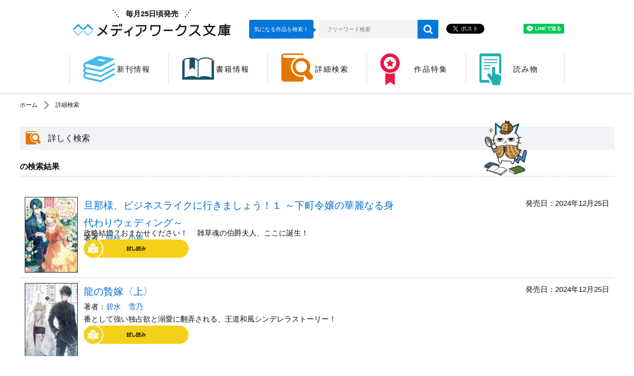

--- FILE ---
content_type: text/html; charset=UTF-8
request_url: https://mwbunko.com/product/page/4/
body_size: 10145
content:
<!DOCTYPE html>
<html class="no-js" lang="ja">
<head>
<meta charset="UTF-8">
<title>4ページ目 | 書籍情報 | メディアワークス文庫</title>
<meta http-equiv="X-UA-Compatible" content="IE=edge">
<meta name="viewport" content="width=device-width, initial-scale=1.0">
<meta property="og:url" content="https://mwbunko.com/product/">
<meta property="og:site_name" content="メディアワークス文庫">
<meta property="og:title" content="4ページ目 | 書籍情報 | メディアワークス文庫">
<meta property="og:type" content="article">
<meta property="og:image" content="https://mwbunko.com/archives/003/201904/87bea1b8703c4365ed9d72afe1930298.png">
<meta property="og:description" content="ドキドキして、ワクワクして、無我夢中の自分と、もう一度出会うために。かつてないエンタメノベル、登場。
">
<meta name="description" content="ドキドキして、ワクワクして、無我夢中の自分と、もう一度出会うために。かつてないエンタメノベル、登場。
">
<meta name="keywords" content="">
<meta name="twitter:card" content="summary_large_image">
<meta name="format-detection" content="telephone=no">
<link rel="apple-touch-icon" sizes="144x144" href="/apple-touch-icon.png">
<meta name="theme-color" content="">
<link rel="alternate" type="application/rss+xml" title="RSS 2.0" href="https://mwbunko.com/rss2.xml">
<link rel="stylesheet" href="/themes/system/css/acms-admin.min.css?date=20250526133312">
<link rel="stylesheet" href="/themes/kadokawa/dest/bootstrap.min.css?date=20250303121516">
<link rel="stylesheet" href="/themes/kadokawa/dest/bundle.min.css?date=20250303121516">
<link rel="stylesheet" href="/themes/kadokawa/dest/reset.css?date=20250303121516">
<link rel="stylesheet" href="/themes/kadokawa/dest/common.css?date=20250303121516">
<link rel="stylesheet" href="/themes/kadokawa/dest/font.css?date=20250303121516">
<script type="application/ld+json">
{
	"@context": "http://schema.org",
	"@type": "BreadcrumbList",
	"itemListElement":
	[
	{
		"@type": "ListItem",
		"position": 1,
		"item":
		{
		"@id": "https://mwbunko.com/",
		"name": "ホーム"
		}
	},{
		"@type": "ListItem",
		"position": 2,
		"item":
		{
		"@id": "https://mwbunko.com/product/",
		"name": "書籍情報"
		}
	}
	]
}
</script>
<script>(function(w,d,s,l,i){w[l]=w[l]||[];w[l].push({'gtm.start':
new Date().getTime(),event:'gtm.js'});var f=d.getElementsByTagName(s)[0],
j=d.createElement(s),dl=l!='dataLayer'?'&l='+l:'';j.async=true;j.src=
'https://www.googletagmanager.com/gtm.js?id='+i+dl;f.parentNode.insertBefore(j,f);
})(window,document,'script','dataLayer','GTM-TWJ882');</script>
<script src="/js/library/jquery/jquery-3.6.1.min.js" charset="UTF-8"></script>
<script src="https://cdn.jsdelivr.net/npm/slick-carousel@1.7.1/slick/slick.min.js"></script>
<script src="/themes/kadokawa/lib/modernizr.js?date=20250303121516"></script>
<script src="/themes/kadokawa/dest/bundle.js?date=20250303121516" charset="UTF-8"></script>
<script src="/acms.js?uaGroup=PC&amp;domains=mwbunko.com&amp;jsDir=js/&amp;themesDir=/themes/&amp;bid=3&amp;bcd=product&amp;googleApiKey=AIzaSyAkH79hCeXjqzzhcXHDSZf-xtkVfqxBHz0&amp;jQuery=3.6.1&amp;jQueryMigrate=migrate-3.0.1&amp;mediaClientResize=off&amp;fulltimeSSL=1&amp;v=0af5dbcad349ea63b3b3ca79c9e7ffab&amp;dbCharset=utf8mb4&amp;umfs=10M&amp;pms=20M&amp;mfu=20&amp;lgImg=width:1400&amp;jpegQuality=95&amp;mediaLibrary=off&amp;edition=standard&amp;urlPreviewExpire=48&amp;timemachinePreviewDefaultDevice=PC&amp;scriptRoot=/" charset="UTF-8" id="acms-js"></script>
<script type="text/javascript" src="/js/dest/vendor.js?date=20250328115848" charset="UTF-8" async defer></script>
<script type="text/javascript" src="/js/dest/index.js?date=20250526133311" charset="UTF-8" async defer></script>
<meta name="generator" content="a-blog cms" />
<meta name="csrf-token" content="f21225b297cf227b5b5685ab915f05d6ed13836d51b76feaed7508d05c955509"></head>
<body>
<noscript><iframe src="https://www.googletagmanager.com/ns.html?id=GTM-TWJ882"
height="0" width="0" style="display:none;visibility:hidden"></iframe></noscript>
<div id="fb-root"></div>
<script>(function(d, s, id) {
  var js, fjs = d.getElementsByTagName(s)[0];
  if (d.getElementById(id)) return;
  js = d.createElement(s); js.id = id;
  js.src = "//connect.facebook.net/ja_JP/sdk.js#xfbml=1&version=v2.6";
  fjs.parentNode.insertBefore(js, fjs);
}(document, 'script', 'facebook-jssdk'));</script>
<script>!function(d,s,id){var js,fjs=d.getElementsByTagName(s)[0],p=/^http:/.test(d.location)?'http':'https';if(!d.getElementById(id)){js=d.createElement(s);js.id=id;js.src=p+'://platform.twitter.com/widgets.js';fjs.parentNode.insertBefore(js,fjs);}}(document, 'script', 'twitter-wjs');</script>
<script type="text/javascript" src="https://b.st-hatena.com/js/bookmark_button.js" charset="utf-8" async="async">
  {lang: "ja"}
</script>
<div id="search" class="p-search-header js-search-box">
<form action="/product/search.html" method="post" name="searchForm" class="c-search__form" role="search" aria-label="検索フォーム">
<div class="c-search__action">
<input type="search" id="searchHeaderForm" name="keyword" value="" size="15" class="c-search__input p-search-header__input" placeholder="書籍検索">
<input type="hidden" name="query" value="keyword">
<span class="c-search__side-btn"><button type="submit" name="ACMS_POST_2GET" class="c-search__btn p-search-header__btn"><span class="fa fa-search" aria-hidden="true"></span><span class="sr-only">検索</span></button></span>
<input type="hidden" name="bid" value="3">
</div>


<input type="hidden" name="formUniqueToken" value="5d7bcfb4d55dbb2bfee4208dca7cc5c20079fc29d21781545a9c009c1d21c41c">
<input type="hidden" name="formToken" value="f21225b297cf227b5b5685ab915f05d6ed13836d51b76feaed7508d05c955509">
</form>
</div>
<div class="body-inner">
<link rel="stylesheet" href="/themes/kadokawa/dest/pushy.css?date=20250303121516">
<script src="/themes/kadokawa/dest/pushy.js?date=20250303121516" charset="UTF-8"></script>
<header class="g-header">
<div id="header" class="pc_header">
<div class="top">
<div class="logo_box_pc">
<a href="https://mwbunko.com/"><p class="release">毎月25日頃発売</p></a>
<a href="https://mwbunko.com/"><div id="logo">メディアワークス文庫</div></a>
</div>
<div class="search_box">
<div class="balloon">気になる作品を検索！</div>
<div class="detail">
<form id="searchform" action="" method="post" class="acms-form">
<input type="text" placeholder="フリーワード検索" name="keyword[]" />
<button type="submit" name="ACMS_POST_2GET" class="acms-btn-admin">
<span class="fa fa-search" aria-hidden="true">
</span>
</button>
<input type="hidden" name="bid" value="3">


<input type="hidden" name="formUniqueToken" value="5d7bcfb4d55dbb2bfee4208dca7cc5c20079fc29d21781545a9c009c1d21c41c">
<input type="hidden" name="formToken" value="f21225b297cf227b5b5685ab915f05d6ed13836d51b76feaed7508d05c955509">
</form>
</div>
</div>
<div class="sns-box">
<a href="https://twitter.com/share" class="twitter-share-button">Tweet</a> <script>!function(d,s,id){var js,fjs=d.getElementsByTagName(s)[0],p=/^http:/.test(d.location)?'http':'https';if(!d.getElementById(id)){js=d.createElement(s);js.id=id;js.src=p+'://platform.twitter.com/widgets.js';fjs.parentNode.insertBefore(js,fjs);}}(document, 'script', 'twitter-wjs');</script>
<script>
						var url = encodeURIComponent(location.href);
						document.write('<iframe src="https://www.facebook.com/plugins/share_button.php?href=' + url + '&layout=button&size=small&mobile_iframe=&width=61&height=20&appId" width="61" height="20" style="border:none;overflow:hidden" scrolling="no" frameborder="0" allowTransparency="true"></iframe>');
					</script>
<div class="line-it-button" style="display: none;" data-type="share-a" data-lang="ja" ></div>
<script src="https://d.line-scdn.net/r/web/social-plugin/js/thirdparty/loader.min.js" async="async" defer="defer"></script>
</div>
</div>
<div>
<div class="acms-navbar">
<ul id="g_nav">
<li class="">
<a href="https://mwbunko.com/product/new-release.html" class="" target="">
<div class="gnav_img"><span></span></div><div class="gnav_text">新刊情報</div>
</a>
</li>
<li class="">
<a href="https://mwbunko.com/product/release/?year=2026" class="" target="">
<div class="gnav_img"><span></span></div><div class="gnav_text">書籍情報</div>
</a>
</li>
<li class="">
<a href="https://mwbunko.com/product/" class="" target="">
<div class="gnav_img"><span></span></div><div class="gnav_text">詳細検索</div>
</a>
</li>
<li class="">
<a href="https://mwbunko.com/special/" class="" target="">
<div class="gnav_img"><span></span></div><div class="gnav_text">作品特集</div>
</a>
</li>
<li class="">
<a href="https://kakuyomu.jp/users/mwbunko" class="" target="_blank">
<div class="gnav_img"><span></span></div><div class="gnav_text">読み物</div>
</a>
</li>
</ul>
</div>
</div>
</div>
<div id="header" class="sma_header">
<a id="logo_box" href="https://mwbunko.com/">
<p class="release">毎月25日頃発売</p>
<div id="logo">メディアワークス文庫</div>
</a>
<div id="btm_box">
<div id="btn_menu">
<div class="hamburger_common">
<span></span>
<span></span>
<span></span>
</div>
<div class="txt_menu">MENU</div>
</div>
<div class="search_box">
<div class="detail">
<form id="searchform" action="" method="post" class="acms-form">
<input type="text" placeholder="フリーワード検索" name="keyword[]" />
<button type="submit" name="ACMS_POST_2GET" class="acms-btn-admin">
<span class="fa fa-search" aria-hidden="true">
</span>
</button>
<input type="hidden" name="bid" value="3">


<input type="hidden" name="formUniqueToken" value="5d7bcfb4d55dbb2bfee4208dca7cc5c20079fc29d21781545a9c009c1d21c41c">
<input type="hidden" name="formToken" value="f21225b297cf227b5b5685ab915f05d6ed13836d51b76feaed7508d05c955509">
</form>
</div>
</div>
</div>
<div class="drawer_area pushy pushy-left">
<div id="btn_close">
<span></span>
<span></span>
</div>
<div class="menu_wpr">
<div class="acms-navbar">
<ul id="g_nav" class="sma_g_nav">
<li class="">
<a href="https://mwbunko.com/product/new-release.html" class="" target="">
<div><span></span></div>新刊情報
</a>
</li>
<li class="">
<a href="https://mwbunko.com/product/release/?year=2026" class="" target="">
<div><span></span></div>書籍情報
</a>
</li>
<li class="">
<a href="https://mwbunko.com/product/" class="" target="">
<div><span></span></div>詳細検索
</a>
</li>
<li class="">
<a href="https://mwbunko.com/special/" class="" target="">
<div><span></span></div>作品特集
</a>
</li>
<li class="">
<a href="https://kakuyomu.jp/users/mwbunko" class="" target="_blank">
<div><span></span></div>読み物
</a>
</li>
</ul>
</div>
<div class="sns-box">
<a href="https://twitter.com/share" class="twitter-share-button">Tweet</a> <script>!function(d,s,id){var js,fjs=d.getElementsByTagName(s)[0],p=/^http:/.test(d.location)?'http':'https';if(!d.getElementById(id)){js=d.createElement(s);js.id=id;js.src=p+'://platform.twitter.com/widgets.js';fjs.parentNode.insertBefore(js,fjs);}}(document, 'script', 'twitter-wjs');</script>
<script>
						var url = encodeURIComponent(location.href);
						document.write('<iframe src="https://www.facebook.com/plugins/share_button.php?href=' + url + '&layout=button&size=small&mobile_iframe=&width=61&height=20&appId" width="61" height="20" style="border:none;overflow:hidden" scrolling="no" frameborder="0" allowTransparency="true"></iframe>');
					</script>
<div class="line-it-button" style="display: none;" data-type="share-a" data-lang="ja" ></div>
<script src="https://d.line-scdn.net/r/web/social-plugin/js/thirdparty/loader.min.js" async="async" defer="defer"></script>
</div>
</div>
</div>
<div class="overlay"></div>
</div>
</header>
<nav aria-label="現在位置" class="c-topicpath">
<div class="container">
<ul class="c-topicpath__list">
<li class="c-topicpath__item"><a href="https://mwbunko.com/" class="c-topicpath__link">ホーム</a></li>
<li class="c-topicpath__item"><a href="https://mwbunko.com/product/" class="c-topicpath__link">詳細検索</a></li>
</ul>
</div>
</nav>
<link rel="stylesheet" href="/themes/product@kadokawa/dest/search.css?date=20250303121516">
<link rel="stylesheet" href="/themes/product@kadokawa/dest/icheck.css?date=20250303121516">
<main class="search">
<div class="content">
<div class="container">
<div class="row">
<div class="col-lg-12">
<h2>詳しく検索</h2>
<div class="book-list">
<h3>
の検索結果
</h3>
<ul class="p-books-thumbnail list-unstyled">
<li class="js-dup-check p-books-thumbnail__item" data-title="旦那様、ビジネスライクに行きましょう！１ ～下町令嬢の華麗なる身代わりウェディング～" data-isbn="9784049160000">
<div class="p-books-thumbnail__img-wrap">
<img src="https://cdn.kdkw.jp/cover_150/322407/322407000890.jpg" width="107.1" height="153" alt="表紙：旦那様、ビジネスライクに行きましょう！１ ～下町令嬢の華麗なる身代わりウェディング～" class="js-img-fallback p-books-thumbnail__img">
</div>
<div class="p-books-thumbnail__contents" style="flex-wrap: wrap;">
<div class="p-books-thumbnail__all">
<div class="p-books-thumbnail__data">
<p class="p-books-thumbnail__title" style="font-size: 2.0rem;"><a href="https://mwbunko.com/product/businesslike/322407000890.html" class="">旦那様、ビジネスライクに行きましょう！１ ～下町令嬢の華麗なる身代わりウェディング～</a></p>
<ul class="p-books-thumbnail__authors" style="font-size: 1.5rem;">
<li class="p-books-thumbnail__authors-item">著者：<a href="https://mwbunko.com/product/keyword/時枝　小鳩/" class="">時枝　小鳩</a></li>
</ul>
</div>
<div class="p-books-thumbnail__detail">
<p class="p-books-thumbnail__release">発売日：2024年12月25日</p>
</div>
</div>
<div style="width: 100%;font-size: 1.5rem;">
<p class="">政略結婚？おまかせください！　 雑草魂の伯爵夫人、ここに誕生！</p>
<p class=""><a href="https://bookwalker.jp/de14330e3c-a585-4c58-afec-16ec452b9dc1/?adpcnt=GDPL5fFw&sample=1&from=1"><img src="/themes/kadokawa/include/templates/../../images/button/btn_try.svg"></a></p>
</div>
</div>
</li>
<li class="js-dup-check p-books-thumbnail__item" data-title="龍の贄嫁〈上〉" data-isbn="9784049157741">
<div class="p-books-thumbnail__img-wrap">
<img src="https://cdn.kdkw.jp/cover_150/322402/322402001789.jpg" width="107.1" height="153" alt="表紙：龍の贄嫁〈上〉" class="js-img-fallback p-books-thumbnail__img">
</div>
<div class="p-books-thumbnail__contents" style="flex-wrap: wrap;">
<div class="p-books-thumbnail__all">
<div class="p-books-thumbnail__data">
<p class="p-books-thumbnail__title" style="font-size: 2.0rem;"><a href="https://mwbunko.com/product/nieyome/322402001789.html" class="">龍の贄嫁〈上〉</a></p>
<ul class="p-books-thumbnail__authors" style="font-size: 1.5rem;">
<li class="p-books-thumbnail__authors-item">著者：<a href="https://mwbunko.com/product/keyword/碧水　雪乃/" class="">碧水　雪乃</a></li>
</ul>
</div>
<div class="p-books-thumbnail__detail">
<p class="p-books-thumbnail__release">発売日：2024年12月25日</p>
</div>
</div>
<div style="width: 100%;font-size: 1.5rem;">
<p class="">番として強い独占欲と溺愛に翻弄される、王道和風シンデレラストーリー！</p>
<p class=""><a href="https://bookwalker.jp/deb04cc054-1c7f-4b67-837c-dbe3752d8103/?adpcnt=GDPL5fFw&sample=1&from=1"><img src="/themes/kadokawa/include/templates/../../images/button/btn_try.svg"></a></p>
</div>
</div>
</li>
<li class="js-dup-check p-books-thumbnail__item" data-title="最後の陰陽師とその妻" data-isbn="9784049160376">
<div class="p-books-thumbnail__img-wrap">
<img src="https://cdn.kdkw.jp/cover_150/322407/322407001415.jpg" width="107.1" height="153" alt="表紙：最後の陰陽師とその妻" class="js-img-fallback p-books-thumbnail__img">
</div>
<div class="p-books-thumbnail__contents" style="flex-wrap: wrap;">
<div class="p-books-thumbnail__all">
<div class="p-books-thumbnail__data">
<p class="p-books-thumbnail__title" style="font-size: 2.0rem;"><a href="https://mwbunko.com/product/onmyojituma/322407001415.html" class="">最後の陰陽師とその妻</a></p>
<ul class="p-books-thumbnail__authors" style="font-size: 1.5rem;">
<li class="p-books-thumbnail__authors-item">著者：<a href="https://mwbunko.com/product/keyword/峰守　ひろかず/" class="">峰守　ひろかず</a></li>
</ul>
</div>
<div class="p-books-thumbnail__detail">
<p class="p-books-thumbnail__release">発売日：2024年11月25日</p>
</div>
</div>
<div style="width: 100%;font-size: 1.5rem;">
<p class="">突然の結婚から始まる、純度100％の和風シンデレラファンタジー</p>
<p class=""><a href="https://bookwalker.jp/de8707100d-09ef-46b2-b354-eb2fc313bf65/?adpcnt=GDPL5fFw&sample=1&from=1"><img src="/themes/kadokawa/include/templates/../../images/button/btn_try.svg"></a></p>
</div>
</div>
</li>
<li class="js-dup-check p-books-thumbnail__item" data-title="転生厨師の彩食記 上 異世界おそうざい食堂へようこそ！" data-isbn="9784049160055">
<div class="p-books-thumbnail__img-wrap">
<img src="https://cdn.kdkw.jp/cover_150/322407/322407000895.jpg" width="107.1" height="153" alt="表紙：転生厨師の彩食記 上 異世界おそうざい食堂へようこそ！" class="js-img-fallback p-books-thumbnail__img">
</div>
<div class="p-books-thumbnail__contents" style="flex-wrap: wrap;">
<div class="p-books-thumbnail__all">
<div class="p-books-thumbnail__data">
<p class="p-books-thumbnail__title" style="font-size: 2.0rem;"><a href="https://mwbunko.com/product/tenseichushi/322407000895.html" class="">転生厨師の彩食記 上 異世界おそうざい食堂へようこそ！</a></p>
<ul class="p-books-thumbnail__authors" style="font-size: 1.5rem;">
<li class="p-books-thumbnail__authors-item">著者：<a href="https://mwbunko.com/product/keyword/桂　真琴/" class="">桂　真琴</a></li>
</ul>
</div>
<div class="p-books-thumbnail__detail">
<p class="p-books-thumbnail__release">発売日：2024年11月25日</p>
</div>
</div>
<div style="width: 100%;font-size: 1.5rem;">
<p class="">「美味しい」――その一言がわたしを幸せにする。中華転生お料理譚。</p>
<p class=""><a href="https://bookwalker.jp/de424a8f1c-40f7-4722-b83b-1b968f803c82/?adpcnt=GDPL5fFw&sample=1&from=1"><img src="/themes/kadokawa/include/templates/../../images/button/btn_try.svg"></a></p>
</div>
</div>
</li>
<li class="js-dup-check p-books-thumbnail__item" data-title="軍神の花嫁 Another Side 騎士の想い 侍女の願い 下" data-isbn="9784049160031">
<div class="p-books-thumbnail__img-wrap">
<img src="https://cdn.kdkw.jp/cover_150/322407/322407000893.jpg" width="107.1" height="153" alt="表紙：軍神の花嫁 Another Side 騎士の想い 侍女の願い 下" class="js-img-fallback p-books-thumbnail__img">
</div>
<div class="p-books-thumbnail__contents" style="flex-wrap: wrap;">
<div class="p-books-thumbnail__all">
<div class="p-books-thumbnail__data">
<p class="p-books-thumbnail__title" style="font-size: 2.0rem;"><a href="https://mwbunko.com/product/gunshin/322407000893.html" class="">軍神の花嫁 Another Side 騎士の想い 侍女の願い 下</a></p>
<ul class="p-books-thumbnail__authors" style="font-size: 1.5rem;">
<li class="p-books-thumbnail__authors-item">著者：<a href="https://mwbunko.com/product/keyword/水芙蓉/" class="">水芙蓉</a></li>
</ul>
</div>
<div class="p-books-thumbnail__detail">
<p class="p-books-thumbnail__release">発売日：2024年11月25日</p>
</div>
</div>
<div style="width: 100%;font-size: 1.5rem;">
<p class="">ともに満ち光るシンデレラロマンス。大人気作『軍神の花嫁』外伝、下巻!</p>
<p class=""><a href="https://bookwalker.jp/deb0c8fff8-8816-4286-accd-de0bdec20d84/?adpcnt=GDPL5fFw&sample=1&from=1"><img src="/themes/kadokawa/include/templates/../../images/button/btn_try.svg"></a></p>
</div>
</div>
</li>
<li class="js-dup-check p-books-thumbnail__item" data-title="宿屋の看板娘、公爵令嬢と入れかわる" data-isbn="9784049158342">
<div class="p-books-thumbnail__img-wrap">
<img src="https://cdn.kdkw.jp/cover_150/322403/322403001006.jpg" width="107.1" height="153" alt="表紙：宿屋の看板娘、公爵令嬢と入れかわる" class="js-img-fallback p-books-thumbnail__img">
</div>
<div class="p-books-thumbnail__contents" style="flex-wrap: wrap;">
<div class="p-books-thumbnail__all">
<div class="p-books-thumbnail__data">
<p class="p-books-thumbnail__title" style="font-size: 2.0rem;"><a href="https://mwbunko.com/product/322403001006.html" class="">宿屋の看板娘、公爵令嬢と入れかわる</a></p>
<ul class="p-books-thumbnail__authors" style="font-size: 1.5rem;">
<li class="p-books-thumbnail__authors-item">著者：<a href="https://mwbunko.com/product/keyword/優木　凛々/" class="">優木　凛々</a></li>
</ul>
</div>
<div class="p-books-thumbnail__detail">
<p class="p-books-thumbnail__release">発売日：2024年11月25日</p>
</div>
</div>
<div style="width: 100%;font-size: 1.5rem;">
<p class="">宿屋の娘が入れかわってしまったのは、虐げられている公爵令嬢!?</p>
<p class=""><a href="https://bookwalker.jp/de8b1b6129-402d-4560-921f-22f0ed3e710c/?adpcnt=GDPL5fFw&sample=1&from=1"><img src="/themes/kadokawa/include/templates/../../images/button/btn_try.svg"></a></p>
</div>
</div>
</li>
<li class="js-dup-check p-books-thumbnail__item" data-title="識神さまには視えている１ 河童の三郎怪死事件" data-isbn="9784049156201">
<div class="p-books-thumbnail__img-wrap">
<img src="https://cdn.kdkw.jp/cover_150/322311/322311001156.jpg" width="107.1" height="153" alt="表紙：識神さまには視えている１ 河童の三郎怪死事件" class="js-img-fallback p-books-thumbnail__img">
</div>
<div class="p-books-thumbnail__contents" style="flex-wrap: wrap;">
<div class="p-books-thumbnail__all">
<div class="p-books-thumbnail__data">
<p class="p-books-thumbnail__title" style="font-size: 2.0rem;"><a href="https://mwbunko.com/product/shikigamisama/322311001156.html" class="">識神さまには視えている１ 河童の三郎怪死事件</a></p>
<ul class="p-books-thumbnail__authors" style="font-size: 1.5rem;">
<li class="p-books-thumbnail__authors-item">著：<a href="https://mwbunko.com/product/keyword/仁科　裕貴/" class="">仁科　裕貴</a></li>
</ul>
</div>
<div class="p-books-thumbnail__detail">
<p class="p-books-thumbnail__release">発売日：2024年11月25日</p>
</div>
</div>
<div style="width: 100%;font-size: 1.5rem;">
<p class="">『座敷童子の代理人』著者・新シリーズ! 鑑識×ミステリー×妖怪!!</p>
<p class=""><a href="https://bookwalker.jp/deb064c84b-3a89-4845-a6d2-49bb391594c8/?adpcnt=GDPL5fFw&sample=1&from=1"><img src="/themes/kadokawa/include/templates/../../images/button/btn_try.svg"></a></p>
</div>
</div>
</li>
<li class="js-dup-check p-books-thumbnail__item" data-title="後宮冥府の料理人２" data-isbn="9784049160369">
<div class="p-books-thumbnail__img-wrap">
<img src="https://cdn.kdkw.jp/cover_150/322407/322407001412.jpg" width="107.1" height="153" alt="表紙：後宮冥府の料理人２" class="js-img-fallback p-books-thumbnail__img">
</div>
<div class="p-books-thumbnail__contents" style="flex-wrap: wrap;">
<div class="p-books-thumbnail__all">
<div class="p-books-thumbnail__data">
<p class="p-books-thumbnail__title" style="font-size: 2.0rem;"><a href="https://mwbunko.com/product/kokyumeifu/322407001412.html" class="">後宮冥府の料理人２</a></p>
<ul class="p-books-thumbnail__authors" style="font-size: 1.5rem;">
<li class="p-books-thumbnail__authors-item">著者：<a href="https://mwbunko.com/product/keyword/土屋　浩/" class="">土屋　浩</a></li>
</ul>
</div>
<div class="p-books-thumbnail__detail">
<p class="p-books-thumbnail__release">発売日：2024年10月25日</p>
</div>
</div>
<div style="width: 100%;font-size: 1.5rem;">
<p class="">真夜中に灯る後宮鬼門の宮殿に、招かれざる客人あり!?人気シリーズ第２巻</p>
<p class=""><a href="https://bookwalker.jp/deee6329f5-2c32-4fcd-80a3-4a3b305e48f1/?adpcnt=GDPL5fFw&sample=1&from=1"><img src="/themes/kadokawa/include/templates/../../images/button/btn_try.svg"></a></p>
</div>
</div>
</li>
<li class="js-dup-check p-books-thumbnail__item" data-title="軍神の花嫁 Another Side 騎士の想い 侍女の願い 上" data-isbn="9784049160017">
<div class="p-books-thumbnail__img-wrap">
<img src="https://cdn.kdkw.jp/cover_150/322407/322407000891.jpg" width="107.1" height="153" alt="表紙：軍神の花嫁 Another Side 騎士の想い 侍女の願い 上" class="js-img-fallback p-books-thumbnail__img">
</div>
<div class="p-books-thumbnail__contents" style="flex-wrap: wrap;">
<div class="p-books-thumbnail__all">
<div class="p-books-thumbnail__data">
<p class="p-books-thumbnail__title" style="font-size: 2.0rem;"><a href="https://mwbunko.com/product/gunshin/322407000891.html" class="">軍神の花嫁 Another Side 騎士の想い 侍女の願い 上</a></p>
<ul class="p-books-thumbnail__authors" style="font-size: 1.5rem;">
<li class="p-books-thumbnail__authors-item">著者：<a href="https://mwbunko.com/product/keyword/水芙蓉/" class="">水芙蓉</a></li>
</ul>
</div>
<div class="p-books-thumbnail__detail">
<p class="p-books-thumbnail__release">発売日：2024年10月25日</p>
</div>
</div>
<div style="width: 100%;font-size: 1.5rem;">
<p class="">抱かれあふれるシンデレラロマンス。大人気作『軍神の花嫁』外伝、上巻!</p>
<p class=""><a href="https://bookwalker.jp/de07e125b1-368b-4ace-8b65-5450d4d96b63/?adpcnt=GDPL5fFw&sample=1&from=1"><img src="/themes/kadokawa/include/templates/../../images/button/btn_try.svg"></a></p>
</div>
</div>
</li>
<li class="js-dup-check p-books-thumbnail__item" data-title="皇帝廟の花嫁探し２ ～お花見会は後宮の幽霊とともに～" data-isbn="9784049158359">
<div class="p-books-thumbnail__img-wrap">
<img src="https://cdn.kdkw.jp/cover_150/322403/322403001007.jpg" width="107.1" height="153" alt="表紙：皇帝廟の花嫁探し２ ～お花見会は後宮の幽霊とともに～" class="js-img-fallback p-books-thumbnail__img">
</div>
<div class="p-books-thumbnail__contents" style="flex-wrap: wrap;">
<div class="p-books-thumbnail__all">
<div class="p-books-thumbnail__data">
<p class="p-books-thumbnail__title" style="font-size: 2.0rem;"><a href="https://mwbunko.com/product/kotebyo/322403001007.html" class="">皇帝廟の花嫁探し２ ～お花見会は後宮の幽霊とともに～</a></p>
<ul class="p-books-thumbnail__authors" style="font-size: 1.5rem;">
<li class="p-books-thumbnail__authors-item">著者：<a href="https://mwbunko.com/product/keyword/藤乃　早雪/" class="">藤乃　早雪</a></li>
</ul>
</div>
<div class="p-books-thumbnail__detail">
<p class="p-books-thumbnail__release">発売日：2024年10月25日</p>
</div>
</div>
<div style="width: 100%;font-size: 1.5rem;">
<p class="">ド貧乏田舎娘の次なるミッションは、隣国の皇子とのお花見会！？</p>
<p class=""><a href="https://bookwalker.jp/de05298f1e-3a79-425c-9827-324e62a65d47/?adpcnt=GDPL5fFw&sample=1&from=1"><img src="/themes/kadokawa/include/templates/../../images/button/btn_try.svg"></a></p>
</div>
</div>
</li>
<li class="js-dup-check p-books-thumbnail__item" data-title="聖獣王のマント" data-isbn="9784049154764">
<div class="p-books-thumbnail__img-wrap">
<img src="https://cdn.kdkw.jp/cover_150/322309/322309000038.jpg" width="107.1" height="153" alt="表紙：聖獣王のマント" class="js-img-fallback p-books-thumbnail__img">
</div>
<div class="p-books-thumbnail__contents" style="flex-wrap: wrap;">
<div class="p-books-thumbnail__all">
<div class="p-books-thumbnail__data">
<p class="p-books-thumbnail__title" style="font-size: 2.0rem;"><a href="https://mwbunko.com/product/322309000038.html" class="">聖獣王のマント</a></p>
<ul class="p-books-thumbnail__authors" style="font-size: 1.5rem;">
<li class="p-books-thumbnail__authors-item">著者：<a href="https://mwbunko.com/product/keyword/紅玉　いづき/" class="">紅玉　いづき</a></li>
</ul>
</div>
<div class="p-books-thumbnail__detail">
<p class="p-books-thumbnail__release">発売日：2024年10月25日</p>
</div>
</div>
<div style="width: 100%;font-size: 1.5rem;">
<p class="">少女は王となった。紅玉いづきが贈る、ドラマチックロマンファンタジー!!</p>
<p class=""><a href="https://bookwalker.jp/de57bfcf65-603d-485b-9c7b-ca0d7aad323f/?adpcnt=GDPL5fFw&sample=1&from=1"><img src="/themes/kadokawa/include/templates/../../images/button/btn_try.svg"></a></p>
</div>
</div>
</li>
<li class="js-dup-check p-books-thumbnail__item" data-title="私はただの侍女ですので２ ひっそり暮らしたいのに、騎士王様が逃がしてくれません" data-isbn="9784049159448">
<div class="p-books-thumbnail__img-wrap">
<img src="https://cdn.kdkw.jp/cover_150/322405/322405001302.jpg" width="107.1" height="153" alt="表紙：私はただの侍女ですので２ ひっそり暮らしたいのに、騎士王様が逃がしてくれません" class="js-img-fallback p-books-thumbnail__img">
</div>
<div class="p-books-thumbnail__contents" style="flex-wrap: wrap;">
<div class="p-books-thumbnail__all">
<div class="p-books-thumbnail__data">
<p class="p-books-thumbnail__title" style="font-size: 2.0rem;"><a href="https://mwbunko.com/product/tadanojijyo/322405001302.html" class="">私はただの侍女ですので２ ひっそり暮らしたいのに、騎士王様が逃がしてくれません</a></p>
<ul class="p-books-thumbnail__authors" style="font-size: 1.5rem;">
<li class="p-books-thumbnail__authors-item">著者：<a href="https://mwbunko.com/product/keyword/日之影　ソラ/" class="">日之影　ソラ</a></li>
</ul>
</div>
<div class="p-books-thumbnail__detail">
<p class="p-books-thumbnail__release">発売日：2024年09月24日</p>
</div>
</div>
<div style="width: 100%;font-size: 1.5rem;">
<p class="">騎士王様にライバル登場!?　恋に事件に大忙しのチェイスラブロマンス2巻</p>
<p class=""><a href="https://bookwalker.jp/de17bfeddb-34cc-40dd-bd2d-77a944a0a104/?adpcnt=GDPL5fFw&sample=1&from=1"><img src="/themes/kadokawa/include/templates/../../images/button/btn_try.svg"></a></p>
</div>
</div>
</li>
<li class="js-dup-check p-books-thumbnail__item" data-title="黒狼王と白銀の贄姫2 辺境の地で最愛を育む" data-isbn="9784049158328">
<div class="p-books-thumbnail__img-wrap">
<img src="https://cdn.kdkw.jp/cover_150/322403/322403001004.jpg" width="107.1" height="153" alt="表紙：黒狼王と白銀の贄姫2 辺境の地で最愛を育む" class="js-img-fallback p-books-thumbnail__img">
</div>
<div class="p-books-thumbnail__contents" style="flex-wrap: wrap;">
<div class="p-books-thumbnail__all">
<div class="p-books-thumbnail__data">
<p class="p-books-thumbnail__title" style="font-size: 2.0rem;"><a href="https://mwbunko.com/product/kokurouou/322403001004.html" class="">黒狼王と白銀の贄姫2 辺境の地で最愛を育む</a></p>
<ul class="p-books-thumbnail__authors" style="font-size: 1.5rem;">
<li class="p-books-thumbnail__authors-item">著者：<a href="https://mwbunko.com/product/keyword/高岡　未来/" class="">高岡　未来</a></li>
</ul>
</div>
<div class="p-books-thumbnail__detail">
<p class="p-books-thumbnail__release">発売日：2024年09月24日</p>
</div>
</div>
<div style="width: 100%;font-size: 1.5rem;">
<p class="">大人気シリーズ累計３０万部!! 王道シンデレラロマンス</p>
<p class=""><a href="https://bookwalker.jp/de0e56d302-fb01-4ac5-932d-cb3eb553c6f4/?adpcnt=GDPL5fFw&sample=1&from=1"><img src="/themes/kadokawa/include/templates/../../images/button/btn_try.svg"></a></p>
</div>
</div>
</li>
<li class="js-dup-check p-books-thumbnail__item" data-title="23時の喫茶店 明日を彩る特別な一杯を" data-isbn="9784049157710">
<div class="p-books-thumbnail__img-wrap">
<img src="https://cdn.kdkw.jp/cover_150/322402/322402001786.jpg" width="107.1" height="153" alt="表紙：23時の喫茶店 明日を彩る特別な一杯を" class="js-img-fallback p-books-thumbnail__img">
</div>
<div class="p-books-thumbnail__contents" style="flex-wrap: wrap;">
<div class="p-books-thumbnail__all">
<div class="p-books-thumbnail__data">
<p class="p-books-thumbnail__title" style="font-size: 2.0rem;"><a href="https://mwbunko.com/product/322402001786.html" class="">23時の喫茶店 明日を彩る特別な一杯を</a></p>
<ul class="p-books-thumbnail__authors" style="font-size: 1.5rem;">
<li class="p-books-thumbnail__authors-item">著者：<a href="https://mwbunko.com/product/keyword/杜宮　花歩/" class="">杜宮　花歩</a></li>
</ul>
</div>
<div class="p-books-thumbnail__detail">
<p class="p-books-thumbnail__release">発売日：2024年09月24日</p>
</div>
</div>
<div style="width: 100%;font-size: 1.5rem;">
<p class="">心ほぐれるひとときと、特別な紅茶をあなたに。</p>
<p class=""><a href="https://bookwalker.jp/de7eaea950-e560-4837-af60-bcf1734aaa4d/?adpcnt=GDPL5fFw&sample=1&from=1"><img src="/themes/kadokawa/include/templates/../../images/button/btn_try.svg"></a></p>
</div>
</div>
</li>
<li class="js-dup-check p-books-thumbnail__item" data-title="誰も幸せにできない僕らは夢を見る" data-isbn="9784049140934">
<div class="p-books-thumbnail__img-wrap">
<img src="https://cdn.kdkw.jp/cover_150/322108/322108000012.jpg" width="107.1" height="153" alt="表紙：誰も幸せにできない僕らは夢を見る" class="js-img-fallback p-books-thumbnail__img">
</div>
<div class="p-books-thumbnail__contents" style="flex-wrap: wrap;">
<div class="p-books-thumbnail__all">
<div class="p-books-thumbnail__data">
<p class="p-books-thumbnail__title" style="font-size: 2.0rem;"><a href="https://mwbunko.com/product/322108000012.html" class="">誰も幸せにできない僕らは夢を見る</a></p>
<ul class="p-books-thumbnail__authors" style="font-size: 1.5rem;">
<li class="p-books-thumbnail__authors-item">著者：<a href="https://mwbunko.com/product/keyword/葦舟　ナツ/" class="">葦舟　ナツ</a></li>
</ul>
</div>
<div class="p-books-thumbnail__detail">
<p class="p-books-thumbnail__release">発売日：2024年09月24日</p>
</div>
</div>
<div style="width: 100%;font-size: 1.5rem;">
<p class="">大切な人と夢を失って、 どう生きていけばいいのか。心震わす珠玉の物語。</p>
<p class=""><a href="https://bookwalker.jp/de278e4c87-9b65-40bf-9b21-fe3a8b102a84/?adpcnt=GDPL5fFw&sample=1&from=1"><img src="/themes/kadokawa/include/templates/../../images/button/btn_try.svg"></a></p>
</div>
</div>
</li>
<li class="js-dup-check p-books-thumbnail__item" data-title="おもてなし旅館の契約花嫁と旦那さま ～借金５０００万円の跡取り娘と１００点満点の御曹司～" data-isbn="9784049158335">
<div class="p-books-thumbnail__img-wrap">
<img src="https://cdn.kdkw.jp/cover_150/322403/322403001005.jpg" width="107.1" height="153" alt="表紙：おもてなし旅館の契約花嫁と旦那さま ～借金５０００万円の跡取り娘と１００点満点の御曹司～" class="js-img-fallback p-books-thumbnail__img">
</div>
<div class="p-books-thumbnail__contents" style="flex-wrap: wrap;">
<div class="p-books-thumbnail__all">
<div class="p-books-thumbnail__data">
<p class="p-books-thumbnail__title" style="font-size: 2.0rem;"><a href="https://mwbunko.com/product/322403001005.html" class="">おもてなし旅館の契約花嫁と旦那さま ～借金５０００万円の跡取り娘と１００点満点の御曹司～</a></p>
<ul class="p-books-thumbnail__authors" style="font-size: 1.5rem;">
<li class="p-books-thumbnail__authors-item">著者：<a href="https://mwbunko.com/product/keyword/神戸遥真/" class="">神戸遥真</a></li>
</ul>
</div>
<div class="p-books-thumbnail__detail">
<p class="p-books-thumbnail__release">発売日：2024年08月23日</p>
</div>
</div>
<div style="width: 100%;font-size: 1.5rem;">
<p class="">借金5000万円返済のため、契約結婚して老舗旅館の女将に!?</p>
<p class=""><a href="https://bookwalker.jp/de889f4b16-dc4e-4cf3-8337-1f6253d6c0a3/?adpcnt=GDPL5fFw&sample=1&from=1"><img src="/themes/kadokawa/include/templates/../../images/button/btn_try.svg"></a></p>
</div>
</div>
</li>
<li class="js-dup-check p-books-thumbnail__item" data-title="何かの家" data-isbn="9784049157758">
<div class="p-books-thumbnail__img-wrap">
<img src="https://cdn.kdkw.jp/cover_150/322402/322402001790.jpg" width="107.1" height="153" alt="表紙：何かの家" class="js-img-fallback p-books-thumbnail__img">
</div>
<div class="p-books-thumbnail__contents" style="flex-wrap: wrap;">
<div class="p-books-thumbnail__all">
<div class="p-books-thumbnail__data">
<p class="p-books-thumbnail__title" style="font-size: 2.0rem;"><a href="https://mwbunko.com/product/322402001790.html" class="">何かの家</a></p>
<ul class="p-books-thumbnail__authors" style="font-size: 1.5rem;">
<li class="p-books-thumbnail__authors-item">著者：<a href="https://mwbunko.com/product/keyword/静月　遠火/" class="">静月　遠火</a></li>
</ul>
</div>
<div class="p-books-thumbnail__detail">
<p class="p-books-thumbnail__release">発売日：2024年08月23日</p>
</div>
</div>
<div style="width: 100%;font-size: 1.5rem;">
<p class="">湧き起こる違和感の数々。あなたは果たして気づけるか――</p>
<p class=""><a href="https://bookwalker.jp/de43e4e4f6-857c-41cb-ad6f-c806c5eabbcd/?adpcnt=GDPL5fFw&sample=1&from=1"><img src="/themes/kadokawa/include/templates/../../images/button/btn_try.svg"></a></p>
</div>
</div>
</li>
<li class="js-dup-check p-books-thumbnail__item" data-title="だって望まれない番ですから２" data-isbn="9784049157383">
<div class="p-books-thumbnail__img-wrap">
<img src="https://cdn.kdkw.jp/cover_150/322401/322401001343.jpg" width="107.1" height="153" alt="表紙：だって望まれない番ですから２" class="js-img-fallback p-books-thumbnail__img">
</div>
<div class="p-books-thumbnail__contents" style="flex-wrap: wrap;">
<div class="p-books-thumbnail__all">
<div class="p-books-thumbnail__data">
<p class="p-books-thumbnail__title" style="font-size: 2.0rem;"><a href="https://mwbunko.com/product/nozomarenai/322401001343.html" class="">だって望まれない番ですから２</a></p>
<ul class="p-books-thumbnail__authors" style="font-size: 1.5rem;">
<li class="p-books-thumbnail__authors-item">著者：<a href="https://mwbunko.com/product/keyword/一ノ瀬　七喜/" class="">一ノ瀬　七喜</a></li>
</ul>
</div>
<div class="p-books-thumbnail__detail">
<p class="p-books-thumbnail__release">発売日：2024年08月23日</p>
</div>
</div>
<div style="width: 100%;font-size: 1.5rem;">
<p class="">竜族の王子と人間の娘が紡ぐ、壮大なるシンデレラロマンス</p>
<p class=""><a href="https://bookwalker.jp/de586a8ed4-bcbc-45d5-b67a-d2b8c32116e6/?adpcnt=GDPL5fFw&sample=1&from=1"><img src="/themes/kadokawa/include/templates/../../images/button/btn_try.svg"></a></p>
</div>
</div>
</li>
<li class="js-dup-check p-books-thumbnail__item" data-title="星狩る獣の後宮" data-isbn="9784049156218">
<div class="p-books-thumbnail__img-wrap">
<img src="https://cdn.kdkw.jp/cover_150/322311/322311001157.jpg" width="107.1" height="153" alt="表紙：星狩る獣の後宮" class="js-img-fallback p-books-thumbnail__img">
</div>
<div class="p-books-thumbnail__contents" style="flex-wrap: wrap;">
<div class="p-books-thumbnail__all">
<div class="p-books-thumbnail__data">
<p class="p-books-thumbnail__title" style="font-size: 2.0rem;"><a href="https://mwbunko.com/product/hoshikaru/322311001157.html" class="">星狩る獣の後宮</a></p>
<ul class="p-books-thumbnail__authors" style="font-size: 1.5rem;">
<li class="p-books-thumbnail__authors-item">著：<a href="https://mwbunko.com/product/keyword/瀬那　和章/" class="">瀬那　和章</a></li>
</ul>
</div>
<div class="p-books-thumbnail__detail">
<p class="p-books-thumbnail__release">発売日：2024年08月23日</p>
</div>
</div>
<div style="width: 100%;font-size: 1.5rem;">
<p class="">圧倒的に痛快!!! スリリングな後宮×復讐ファンタジー開幕!</p>
<p class=""><a href="https://bookwalker.jp/def3cdc03f-18c5-4ab8-97d8-1847f94a3aff/?adpcnt=GDPL5fFw&sample=1&from=1"><img src="/themes/kadokawa/include/templates/../../images/button/btn_try.svg"></a></p>
</div>
</div>
</li>
<li class="js-dup-check p-books-thumbnail__item" data-title="軍神の花嫁３" data-isbn="9784049156195">
<div class="p-books-thumbnail__img-wrap">
<img src="https://cdn.kdkw.jp/cover_150/322311/322311001155.jpg" width="107.1" height="153" alt="表紙：軍神の花嫁３" class="js-img-fallback p-books-thumbnail__img">
</div>
<div class="p-books-thumbnail__contents" style="flex-wrap: wrap;">
<div class="p-books-thumbnail__all">
<div class="p-books-thumbnail__data">
<p class="p-books-thumbnail__title" style="font-size: 2.0rem;"><a href="https://mwbunko.com/product/gunshin/322311001155.html" class="">軍神の花嫁３</a></p>
<ul class="p-books-thumbnail__authors" style="font-size: 1.5rem;">
<li class="p-books-thumbnail__authors-item">著者：<a href="https://mwbunko.com/product/keyword/水芙蓉/" class="">水芙蓉</a></li>
</ul>
</div>
<div class="p-books-thumbnail__detail">
<p class="p-books-thumbnail__release">発売日：2024年08月23日</p>
</div>
</div>
<div style="width: 100%;font-size: 1.5rem;">
<p class="">惹かれ燃ゆるシンデレラロマンス、第３巻。</p>
<p class=""><a href="https://bookwalker.jp/de1a350f57-0364-43e3-ad1f-e960fef14a1f/?adpcnt=GDPL5fFw&sample=1&from=1"><img src="/themes/kadokawa/include/templates/../../images/button/btn_try.svg"></a></p>
</div>
</div>
</li>
<li class="js-dup-check p-books-thumbnail__item" data-title="心獣の守護人 ―秦國博宝局宮廷物語―" data-isbn="9784049155235">
<div class="p-books-thumbnail__img-wrap">
<img src="https://cdn.kdkw.jp/cover_150/322310/322310000069.jpg" width="107.1" height="153" alt="表紙：心獣の守護人 ―秦國博宝局宮廷物語―" class="js-img-fallback p-books-thumbnail__img">
</div>
<div class="p-books-thumbnail__contents" style="flex-wrap: wrap;">
<div class="p-books-thumbnail__all">
<div class="p-books-thumbnail__data">
<p class="p-books-thumbnail__title" style="font-size: 2.0rem;"><a href="https://mwbunko.com/product/hakuhoukyoku/322310000069.html" class="">心獣の守護人 ―秦國博宝局宮廷物語―</a></p>
<ul class="p-books-thumbnail__authors" style="font-size: 1.5rem;">
<li class="p-books-thumbnail__authors-item">著者：<a href="https://mwbunko.com/product/keyword/羽洞　はる彦/" class="">羽洞　はる彦</a></li>
</ul>
</div>
<div class="p-books-thumbnail__detail">
<p class="p-books-thumbnail__release">発売日：2024年08月23日</p>
</div>
</div>
<div style="width: 100%;font-size: 1.5rem;">
<p class="">立場も性格も真逆の凸凹コンビが、心に巣食う闇を祓う！</p>
<p class=""><a href="https://bookwalker.jp/def69eb2cf-32db-4904-8a66-409f2b180b9d/?adpcnt=GDPL5fFw&sample=1&from=1"><img src="/themes/kadokawa/include/templates/../../images/button/btn_try.svg"></a></p>
</div>
</div>
</li>
<li class="js-dup-check p-books-thumbnail__item" data-title="ノイズ・キャンセル" data-isbn="9784049157734">
<div class="p-books-thumbnail__img-wrap">
<img src="https://cdn.kdkw.jp/cover_150/322402/322402001788.jpg" width="107.1" height="153" alt="表紙：ノイズ・キャンセル" class="js-img-fallback p-books-thumbnail__img">
</div>
<div class="p-books-thumbnail__contents" style="flex-wrap: wrap;">
<div class="p-books-thumbnail__all">
<div class="p-books-thumbnail__data">
<p class="p-books-thumbnail__title" style="font-size: 2.0rem;"><a href="https://mwbunko.com/product/322402001788.html" class="">ノイズ・キャンセル</a></p>
<ul class="p-books-thumbnail__authors" style="font-size: 1.5rem;">
<li class="p-books-thumbnail__authors-item">著者：<a href="https://mwbunko.com/product/keyword/持田　冥介/" class="">持田　冥介</a></li>
</ul>
</div>
<div class="p-books-thumbnail__detail">
<p class="p-books-thumbnail__release">発売日：2024年07月25日</p>
</div>
</div>
<div style="width: 100%;font-size: 1.5rem;">
<p class="">『僕たちにデスゲームが必要な理由』著者、４年ぶり待望の最新作！</p>
<p class=""><a href="https://bookwalker.jp/debce6ed3f-26be-4315-bc0c-844cbe9cba51/?adpcnt=GDPL5fFw&sample=1&from=1"><img src="/themes/kadokawa/include/templates/../../images/button/btn_try.svg"></a></p>
</div>
</div>
</li>
<li class="js-dup-check p-books-thumbnail__item" data-title="不遇令嬢とひきこもり魔法使い2 ふたりでスローライフを目指します" data-isbn="9784049157437">
<div class="p-books-thumbnail__img-wrap">
<img src="https://cdn.kdkw.jp/cover_150/322401/322401001348.jpg" width="107.1" height="153" alt="表紙：不遇令嬢とひきこもり魔法使い2 ふたりでスローライフを目指します" class="js-img-fallback p-books-thumbnail__img">
</div>
<div class="p-books-thumbnail__contents" style="flex-wrap: wrap;">
<div class="p-books-thumbnail__all">
<div class="p-books-thumbnail__data">
<p class="p-books-thumbnail__title" style="font-size: 2.0rem;"><a href="https://mwbunko.com/product/hugureijyo/322401001348.html" class="">不遇令嬢とひきこもり魔法使い2 ふたりでスローライフを目指します</a></p>
<ul class="p-books-thumbnail__authors" style="font-size: 1.5rem;">
<li class="p-books-thumbnail__authors-item">著者：<a href="https://mwbunko.com/product/keyword/丹羽　夏子/" class="">丹羽　夏子</a></li>
</ul>
</div>
<div class="p-books-thumbnail__detail">
<p class="p-books-thumbnail__release">発売日：2024年07月25日</p>
</div>
</div>
<div style="width: 100%;font-size: 1.5rem;">
<p class="">辺境に生きる二人が本当の幸せを見つけるシンデレラファンタジー第２巻。</p>
<p class=""><a href="https://bookwalker.jp/de9b308530-b46e-4160-a08a-9a99ee71a41b/?adpcnt=GDPL5fFw&sample=1&from=1"><img src="/themes/kadokawa/include/templates/../../images/button/btn_try.svg"></a></p>
</div>
</div>
</li>
<li class="js-dup-check p-books-thumbnail__item" data-title="いずれ傾国悪女と呼ばれる宮女は、冷帝の愛し妃２" data-isbn="9784049157390">
<div class="p-books-thumbnail__img-wrap">
<img src="https://cdn.kdkw.jp/cover_150/322401/322401001344.jpg" width="107.1" height="153" alt="表紙：いずれ傾国悪女と呼ばれる宮女は、冷帝の愛し妃２" class="js-img-fallback p-books-thumbnail__img">
</div>
<div class="p-books-thumbnail__contents" style="flex-wrap: wrap;">
<div class="p-books-thumbnail__all">
<div class="p-books-thumbnail__data">
<p class="p-books-thumbnail__title" style="font-size: 2.0rem;"><a href="https://mwbunko.com/product/izureakujyo/322401001344.html" class="">いずれ傾国悪女と呼ばれる宮女は、冷帝の愛し妃２</a></p>
<ul class="p-books-thumbnail__authors" style="font-size: 1.5rem;">
<li class="p-books-thumbnail__authors-item">著者：<a href="https://mwbunko.com/product/keyword/巻村　螢/" class="">巻村　螢</a></li>
</ul>
</div>
<div class="p-books-thumbnail__detail">
<p class="p-books-thumbnail__release">発売日：2024年07月25日</p>
</div>
</div>
<div style="width: 100%;font-size: 1.5rem;">
<p class="">全てを奪われ追放された元公女は後宮で返り咲く――後宮シンデレラロマンス</p>
<p class=""><a href="https://bookwalker.jp/deca057106-9e9b-4268-93c2-3f2e8c503479/?adpcnt=GDPL5fFw&sample=1&from=1"><img src="/themes/kadokawa/include/templates/../../images/button/btn_try.svg"></a></p>
</div>
</div>
</li>
</ul>
</div>
<nav class="c-pager__container" aria-label="ページ送り">
<ul class="c-pager">
<li><a href="https://mwbunko.com/product/page/3/" class="c-pager__link"><img src="/themes/kadokawa/images/common/arrow-left.svg" alt="前へ" width="8" height="14"></a></li>
<li ><span><a href="https://mwbunko.com/product/" class="c-pager__link">1</a></span></li><li>…</li>
<li><span><a href="https://mwbunko.com/product/page/2/" class="c-pager__link">2</a></span></li><li><span><a href="https://mwbunko.com/product/page/3/" class="c-pager__link">3</a></span></li><li class="cur"><span>4</span></li><li><span><a href="https://mwbunko.com/product/page/5/" class="c-pager__link">5</a></span></li><li><span><a href="https://mwbunko.com/product/page/6/" class="c-pager__link">6</a></span></li>
<li>…</li><li><span><a href="https://mwbunko.com/product/page/46/" class="c-pager__link">46</a></span></li>
<li><a href="https://mwbunko.com/product/page/5/" class="c-pager__link"><img src="/themes/kadokawa/images/common/arrow-right.svg" alt="次へ" width="8" height="14"></a></li>
</ul>
</nav>
</div>
</div>
</div>
</div>
</main>
<div id="page_top" style="display: none;">
<a href="#">
<p>ページの先頭へ</p>
<img src="/themes/kadokawa/include/../images/top/chara3_top.png" style="height: 102px;position: absolute;display: block;top: -100px;left: -20%;">
</a>
</div>
<footer class="g-footer">
<nav class="g-footer-nav" aria-label="フッターメニュー">
<div class="g-footer-navbar">
<ul class="g-footer-navbar__list">
<li class="js-link_match_location g-footer-navbar__item"><a href="https://mwbunko.com/product/new-release.html" class="g-footer-navbar__link js-viewing-indelible" style="justify-content: center;">新刊情報</a></li>
<li class="js-link_match_location g-footer-navbar__item"><a href="https://mwbunko.com/product/release/?year=2026 " class="g-footer-navbar__link js-viewing-indelible" style="justify-content: center;">書籍情報</a></li>
<li class="js-link_match_location g-footer-navbar__item"><a href="https://mwbunko.com/product/" class="g-footer-navbar__link js-viewing-indelible" style="justify-content: center;">詳細検索</a></li>
<li class="js-link_match_location g-footer-navbar__item"><a href="https://ssl.dengeki.com/mwbunko/" class="g-footer-navbar__link js-viewing-indelible" style="justify-content: center;">アンケートにご協力ください</a></li>
<li class="js-link_match_location g-footer-navbar__item"><a href="http://www.kadokawa.co.jp/support/" class="g-footer-navbar__link js-viewing-indelible" style="justify-content: center;">お問い合わせ</a></li>
<li class="js-link_match_location g-footer-navbar__item"><a href="https://group.kadokawa.co.jp/privacy_policy/" class="g-footer-navbar__link js-viewing-indelible" style="justify-content: center;">プライバシーポリシー</a></li>
</ul>
</div>
</nav>
<div class="g-footer__inner">
<div class="container">
<p class="g-footer__notice"><span class="d-inline-block">本ホームページに掲載の文章・画像・写真などを無断で複製することは法律上禁じられています。</span><span class="d-inline-block">すべての著作権は株式会社KADOKAWAに帰属します。</span></p>
<div class="g-footer__search">
<a href="http://www.kadokawa.co.jp">
<img src="/themes/kadokawa/images/global/logo_corporate.jpg" alt="KADOKAWA" width="240" height="35" role="img">
</a>
</div>
<p class="g-footer__copyright">&copy; KADOKAWA CORPORATION 2026</p>
</div>
</div>
</footer>
<script src="/themes/kadokawa/dest/footer.js?date=20250303121516" charset="UTF-8"></script>
</div>
<nav id="offcanvas" class="js-offcanvas g-offcanvas" aria-label="メインメニュー">
<div class="g-offcanvas-nav">
<ul>
<li class="hidden-lg-up js-link_match_location-full">
<a href="https://mwbunko.com/" target="_self" class=" js-viewing-indelible" >
ホーム
</a>
</li>
<li class="js-link_match_location-full">
<a href="https://mwbunko.com/magazine/new-magazine.html" target="_self" class=" js-viewing-indelible" >
最新号
</a>
</li>
<li class="js-link_match_location-full">
<a href="https://mwbunko.com/magazine/next-magazine.html" target="_self" class=" js-viewing-indelible" >
次号予告
</a>
</li>
<li class="js-link_match_location-full">
<a href="https://mwbunko.com/magazine/lineup.html" target="_self" class=" js-viewing-indelible" >
連載作品
</a>
</li>
<li class="js-link_match_location-full">
<a href="https://mwbunko.com/product/new-release.html" target="_self" class=" js-viewing-indelible" >
新刊情報
</a>
<ul>
<li class="js-link_match_location-full">
<a href="https://mwbunko.com/product/new-release2.html" target="_self" class=" js-viewing-indelible" >
書影版
</a>
</li>
<li class="js-link_match_location-full">
<a href="https://mwbunko.com/product/new-release3.html" target="_self" class=" js-viewing-indelible" >
書籍詳細積み上げ版
</a>
</li>
</ul>
</li>
<li class="js-link_match_location-full">
<a href="https://mwbunko.com/product/" target="_self" class=" js-viewing-indelible" >
既刊情報
</a>
<ul>
<li class="js-link_match_location-full">
<a href="https://mwbunko.com/product/index2.html" target="_self" class=" js-viewing-indelible" >
書影版
</a>
</li>
<li class="js-link_match_location-full">
<a href="https://mwbunko.com/product/index3.html" target="_self" class=" js-viewing-indelible" >
書影版（月送り）
</a>
</li>
<li class="js-link_match_location-full">
<a href="https://mwbunko.com/product/series/index.html" target="_self" class=" js-viewing-indelible" >
シリーズ一覧(テキスト)
</a>
</li>
<li class="js-link_match_location-full">
<a href="https://mwbunko.com/product/series/index2.html" target="_self" class=" js-viewing-indelible" >
シリーズ一覧(書影)
</a>
</li>
</ul>
</li>
<li class="js-link_match_location-full">
<a href="https://mwbunko.com/magazine/" target="_self" class=" js-viewing-indelible" >
バックナンバー
</a>
</li>
<li class="js-link_match_location-full">
<a href="https://mwbunko.com/link.html" target="_self" class=" js-viewing-indelible" >
リンク
</a>
<ul>
<li class="js-link_match_location-full">
<a href="https://mwbunko.com/link2.html" target="_self" class=" js-viewing-indelible" >
カテゴリ版
</a>
</li>
</ul>
</li>
</ul>
<div class="g-offcanvas__section">
<aside class="p-side-section">
<div class="c-suggest-contents">
<h2 class="c-suggest-contents__heading -blog"><img src="/themes/kadokawa/images/components/suggest/heading-blog.svg" width="240" height="34" alt="編集部ブログ" class="img-fluid" role="img"></h2>
<div class="c-suggest-contents__inner">
<p class="c-suggest-contents__date"><time datetime="2026-01-14">2026.01.14</time></p>
<p class="c-suggest-contents__title"><a href="https://mwbunko.com/blog/news/entry-12813.html">【訃報】小川晴央先生ご逝去のお知らせ</a></p>
<p class="c-btn-link"><a href="https://mwbunko.com/blog/" class="c-btn-link__link">編集部発ホットニュースへ</a></p>
</div>
</div>
</aside>
</div>
</div>
</nav>
<script>
  (function() {
    var temp = [];

    $('.js-dup-check').each(function() {
      var title = $(this).data('title');
      var isbn = $(this).data('isbn');
      if ( temp.indexOf(title) !== -1 ) {
        if ( !/^978404/.test(isbn) ) {
          $(this).hide();
        } else {
          var filter = '[data-title="' + title + '"]';
          $(filter).hide();
          $(this).show();
        }
      }
      temp.push($(this).data('title'));
    });
  })();
</script>
</body>
</html>


--- FILE ---
content_type: text/css
request_url: https://mwbunko.com/themes/kadokawa/dest/bundle.min.css?date=20250303121516
body_size: 25396
content:
@charset 'UTF-8';@keyframes fade-in{0%{opacity:0}20%{opacity:0}100%{opacity:1}}@keyframes scale-up{0%{transform:scale(1)}50%{transform:scale(1.03)}100%{transform:scale(1)}}@keyframes fade-in-down{0%{opacity:0}20%{transform:translate(0,-10px);opacity:0}100%{transform:translate(0);opacity:1}}/*!
 *  Font Awesome 4.7.0 by @davegandy - http://fontawesome.io - @fontawesome
 *  License - http://fontawesome.io/license (Font: SIL OFL 1.1, CSS: MIT License)
 */@font-face{font-family:FontAwesome;font-weight:400;font-style:normal;src:url(../fonts/fontawesome-webfont.eot?v=4.7.0);src:url(../fonts/fontawesome-webfont.eot?#iefix&v=4.7.0) format('embedded-opentype'),url(../fonts/fontawesome-webfont.woff2?v=4.7.0) format('woff2'),url(../fonts/fontawesome-webfont.woff?v=4.7.0) format('woff'),url(../fonts/fontawesome-webfont.ttf?v=4.7.0) format('truetype'),url(../fonts/fontawesome-webfont.svg?v=4.7.0#fontawesomeregular) format('svg')}.fa{font:normal normal normal 14px/1 FontAwesome;font-size:inherit;display:inline-block;text-rendering:auto;-webkit-font-smoothing:antialiased;-moz-osx-font-smoothing:grayscale}.fa-lg{font-size:1.33333em;line-height:.75em;vertical-align:-15%}.fa-2x{font-size:2em}.fa-3x{font-size:3em}.fa-4x{font-size:4em}.fa-5x{font-size:5em}.fa-fw{width:1.28571em;text-align:center}.fa-ul{margin-left:2.14286em;padding-left:0;list-style-type:none}.fa-ul>li{position:relative}.fa-li{position:absolute;top:.14286em;left:-2.14286em;width:2.14286em;text-align:center}.fa-li.fa-lg{left:-1.85714em}.fa-border{padding:.2em .25em .15em;border:solid .08em #eee;border-radius:.1em}.fa-pull-left{float:left}.fa-pull-right{float:right}.fa.fa-pull-left{margin-right:.3em}.fa.fa-pull-right{margin-left:.3em}.pull-right{float:right}.pull-left{float:left}.fa.pull-left{margin-right:.3em}.fa.pull-right{margin-left:.3em}.fa-spin{animation:fa-spin 2s infinite linear}.fa-pulse{animation:fa-spin 1s infinite steps(8)}@keyframes fa-spin{0%{transform:rotate(0)}100%{transform:rotate(359deg)}}.fa-rotate-90{transform:rotate(90deg)}.fa-rotate-180{transform:rotate(180deg)}.fa-rotate-270{transform:rotate(270deg)}.fa-flip-horizontal{transform:scale(-1,1)}.fa-flip-vertical{transform:scale(1,-1)}:root .fa-flip-horizontal,:root .fa-flip-vertical,:root .fa-rotate-180,:root .fa-rotate-270,:root .fa-rotate-90{filter:none}.fa-stack{line-height:2em;position:relative;display:inline-block;width:2em;height:2em;vertical-align:middle}.fa-stack-1x,.fa-stack-2x{position:absolute;left:0;width:100%;text-align:center}.fa-stack-1x{line-height:inherit}.fa-stack-2x{font-size:2em}.fa-inverse{color:#fff}.fa-glass:before{content:''}.fa-music:before{content:''}.fa-search:before{content:''}.fa-envelope-o:before{content:''}.fa-heart:before{content:''}.fa-star:before{content:''}.fa-star-o:before{content:''}.fa-user:before{content:''}.fa-film:before{content:''}.fa-th-large:before{content:''}.fa-th:before{content:''}.fa-th-list:before{content:''}.fa-check:before{content:''}.fa-close:before,.fa-remove:before,.fa-times:before{content:''}.fa-search-plus:before{content:''}.fa-search-minus:before{content:''}.fa-power-off:before{content:''}.fa-signal:before{content:''}.fa-cog:before,.fa-gear:before{content:''}.fa-trash-o:before{content:''}.fa-home:before{content:''}.fa-file-o:before{content:''}.fa-clock-o:before{content:''}.fa-road:before{content:''}.fa-download:before{content:''}.fa-arrow-circle-o-down:before{content:''}.fa-arrow-circle-o-up:before{content:''}.fa-inbox:before{content:''}.fa-play-circle-o:before{content:''}.fa-repeat:before,.fa-rotate-right:before{content:''}.fa-refresh:before{content:''}.fa-list-alt:before{content:''}.fa-lock:before{content:''}.fa-flag:before{content:''}.fa-headphones:before{content:''}.fa-volume-off:before{content:''}.fa-volume-down:before{content:''}.fa-volume-up:before{content:''}.fa-qrcode:before{content:''}.fa-barcode:before{content:''}.fa-tag:before{content:''}.fa-tags:before{content:''}.fa-book:before{content:''}.fa-bookmark:before{content:''}.fa-print:before{content:''}.fa-camera:before{content:''}.fa-font:before{content:''}.fa-bold:before{content:''}.fa-italic:before{content:''}.fa-text-height:before{content:''}.fa-text-width:before{content:''}.fa-align-left:before{content:''}.fa-align-center:before{content:''}.fa-align-right:before{content:''}.fa-align-justify:before{content:''}.fa-list:before{content:''}.fa-dedent:before,.fa-outdent:before{content:''}.fa-indent:before{content:''}.fa-video-camera:before{content:''}.fa-image:before,.fa-photo:before,.fa-picture-o:before{content:''}.fa-pencil:before{content:''}.fa-map-marker:before{content:''}.fa-adjust:before{content:''}.fa-tint:before{content:''}.fa-edit:before,.fa-pencil-square-o:before{content:''}.fa-share-square-o:before{content:''}.fa-check-square-o:before{content:''}.fa-arrows:before{content:''}.fa-step-backward:before{content:''}.fa-fast-backward:before{content:''}.fa-backward:before{content:''}.fa-play:before{content:''}.fa-pause:before{content:''}.fa-stop:before{content:''}.fa-forward:before{content:''}.fa-fast-forward:before{content:''}.fa-step-forward:before{content:''}.fa-eject:before{content:''}.fa-chevron-left:before{content:''}.fa-chevron-right:before{content:''}.fa-plus-circle:before{content:''}.fa-minus-circle:before{content:''}.fa-times-circle:before{content:''}.fa-check-circle:before{content:''}.fa-question-circle:before{content:''}.fa-info-circle:before{content:''}.fa-crosshairs:before{content:''}.fa-times-circle-o:before{content:''}.fa-check-circle-o:before{content:''}.fa-ban:before{content:''}.fa-arrow-left:before{content:''}.fa-arrow-right:before{content:''}.fa-arrow-up:before{content:''}.fa-arrow-down:before{content:''}.fa-mail-forward:before,.fa-share:before{content:''}.fa-expand:before{content:''}.fa-compress:before{content:''}.fa-plus:before{content:''}.fa-minus:before{content:''}.fa-asterisk:before{content:''}.fa-exclamation-circle:before{content:''}.fa-gift:before{content:''}.fa-leaf:before{content:''}.fa-fire:before{content:''}.fa-eye:before{content:''}.fa-eye-slash:before{content:''}.fa-exclamation-triangle:before,.fa-warning:before{content:''}.fa-plane:before{content:''}.fa-calendar:before{content:''}.fa-random:before{content:''}.fa-comment:before{content:''}.fa-magnet:before{content:''}.fa-chevron-up:before{content:''}.fa-chevron-down:before{content:''}.fa-retweet:before{content:''}.fa-shopping-cart:before{content:''}.fa-folder:before{content:''}.fa-folder-open:before{content:''}.fa-arrows-v:before{content:''}.fa-arrows-h:before{content:''}.fa-bar-chart-o:before,.fa-bar-chart:before{content:''}.fa-twitter-square:before{content:''}.fa-facebook-square:before{content:''}.fa-camera-retro:before{content:''}.fa-key:before{content:''}.fa-cogs:before,.fa-gears:before{content:''}.fa-comments:before{content:''}.fa-thumbs-o-up:before{content:''}.fa-thumbs-o-down:before{content:''}.fa-star-half:before{content:''}.fa-heart-o:before{content:''}.fa-sign-out:before{content:''}.fa-linkedin-square:before{content:''}.fa-thumb-tack:before{content:''}.fa-external-link:before{content:''}.fa-sign-in:before{content:''}.fa-trophy:before{content:''}.fa-github-square:before{content:''}.fa-upload:before{content:''}.fa-lemon-o:before{content:''}.fa-phone:before{content:''}.fa-square-o:before{content:''}.fa-bookmark-o:before{content:''}.fa-phone-square:before{content:''}.fa-twitter:before{content:''}.fa-facebook-f:before,.fa-facebook:before{content:''}.fa-github:before{content:''}.fa-unlock:before{content:''}.fa-credit-card:before{content:''}.fa-feed:before,.fa-rss:before{content:''}.fa-hdd-o:before{content:''}.fa-bullhorn:before{content:''}.fa-bell:before{content:''}.fa-certificate:before{content:''}.fa-hand-o-right:before{content:''}.fa-hand-o-left:before{content:''}.fa-hand-o-up:before{content:''}.fa-hand-o-down:before{content:''}.fa-arrow-circle-left:before{content:''}.fa-arrow-circle-right:before{content:''}.fa-arrow-circle-up:before{content:''}.fa-arrow-circle-down:before{content:''}.fa-globe:before{content:''}.fa-wrench:before{content:''}.fa-tasks:before{content:''}.fa-filter:before{content:''}.fa-briefcase:before{content:''}.fa-arrows-alt:before{content:''}.fa-group:before,.fa-users:before{content:''}.fa-chain:before,.fa-link:before{content:''}.fa-cloud:before{content:''}.fa-flask:before{content:''}.fa-cut:before,.fa-scissors:before{content:''}.fa-copy:before,.fa-files-o:before{content:''}.fa-paperclip:before{content:''}.fa-floppy-o:before,.fa-save:before{content:''}.fa-square:before{content:''}.fa-bars:before,.fa-navicon:before,.fa-reorder:before{content:''}.fa-list-ul:before{content:''}.fa-list-ol:before{content:''}.fa-strikethrough:before{content:''}.fa-underline:before{content:''}.fa-table:before{content:''}.fa-magic:before{content:''}.fa-truck:before{content:''}.fa-pinterest:before{content:''}.fa-pinterest-square:before{content:''}.fa-google-plus-square:before{content:''}.fa-google-plus:before{content:''}.fa-money:before{content:''}.fa-caret-down:before{content:''}.fa-caret-up:before{content:''}.fa-caret-left:before{content:''}.fa-caret-right:before{content:''}.fa-columns:before{content:''}.fa-sort:before,.fa-unsorted:before{content:''}.fa-sort-desc:before,.fa-sort-down:before{content:''}.fa-sort-asc:before,.fa-sort-up:before{content:''}.fa-envelope:before{content:''}.fa-linkedin:before{content:''}.fa-rotate-left:before,.fa-undo:before{content:''}.fa-gavel:before,.fa-legal:before{content:''}.fa-dashboard:before,.fa-tachometer:before{content:''}.fa-comment-o:before{content:''}.fa-comments-o:before{content:''}.fa-bolt:before,.fa-flash:before{content:''}.fa-sitemap:before{content:''}.fa-umbrella:before{content:''}.fa-clipboard:before,.fa-paste:before{content:''}.fa-lightbulb-o:before{content:''}.fa-exchange:before{content:''}.fa-cloud-download:before{content:''}.fa-cloud-upload:before{content:''}.fa-user-md:before{content:''}.fa-stethoscope:before{content:''}.fa-suitcase:before{content:''}.fa-bell-o:before{content:''}.fa-coffee:before{content:''}.fa-cutlery:before{content:''}.fa-file-text-o:before{content:''}.fa-building-o:before{content:''}.fa-hospital-o:before{content:''}.fa-ambulance:before{content:''}.fa-medkit:before{content:''}.fa-fighter-jet:before{content:''}.fa-beer:before{content:''}.fa-h-square:before{content:''}.fa-plus-square:before{content:''}.fa-angle-double-left:before{content:''}.fa-angle-double-right:before{content:''}.fa-angle-double-up:before{content:''}.fa-angle-double-down:before{content:''}.fa-angle-left:before{content:''}.fa-angle-right:before{content:''}.fa-angle-up:before{content:''}.fa-angle-down:before{content:''}.fa-desktop:before{content:''}.fa-laptop:before{content:''}.fa-tablet:before{content:''}.fa-mobile-phone:before,.fa-mobile:before{content:''}.fa-circle-o:before{content:''}.fa-quote-left:before{content:''}.fa-quote-right:before{content:''}.fa-spinner:before{content:''}.fa-circle:before{content:''}.fa-mail-reply:before,.fa-reply:before{content:''}.fa-github-alt:before{content:''}.fa-folder-o:before{content:''}.fa-folder-open-o:before{content:''}.fa-smile-o:before{content:''}.fa-frown-o:before{content:''}.fa-meh-o:before{content:''}.fa-gamepad:before{content:''}.fa-keyboard-o:before{content:''}.fa-flag-o:before{content:''}.fa-flag-checkered:before{content:''}.fa-terminal:before{content:''}.fa-code:before{content:''}.fa-mail-reply-all:before,.fa-reply-all:before{content:''}.fa-star-half-empty:before,.fa-star-half-full:before,.fa-star-half-o:before{content:''}.fa-location-arrow:before{content:''}.fa-crop:before{content:''}.fa-code-fork:before{content:''}.fa-chain-broken:before,.fa-unlink:before{content:''}.fa-question:before{content:''}.fa-info:before{content:''}.fa-exclamation:before{content:''}.fa-superscript:before{content:''}.fa-subscript:before{content:''}.fa-eraser:before{content:''}.fa-puzzle-piece:before{content:''}.fa-microphone:before{content:''}.fa-microphone-slash:before{content:''}.fa-shield:before{content:''}.fa-calendar-o:before{content:''}.fa-fire-extinguisher:before{content:''}.fa-rocket:before{content:''}.fa-maxcdn:before{content:''}.fa-chevron-circle-left:before{content:''}.fa-chevron-circle-right:before{content:''}.fa-chevron-circle-up:before{content:''}.fa-chevron-circle-down:before{content:''}.fa-html5:before{content:''}.fa-css3:before{content:''}.fa-anchor:before{content:''}.fa-unlock-alt:before{content:''}.fa-bullseye:before{content:''}.fa-ellipsis-h:before{content:''}.fa-ellipsis-v:before{content:''}.fa-rss-square:before{content:''}.fa-play-circle:before{content:''}.fa-ticket:before{content:''}.fa-minus-square:before{content:''}.fa-minus-square-o:before{content:''}.fa-level-up:before{content:''}.fa-level-down:before{content:''}.fa-check-square:before{content:''}.fa-pencil-square:before{content:''}.fa-external-link-square:before{content:''}.fa-share-square:before{content:''}.fa-compass:before{content:''}.fa-caret-square-o-down:before,.fa-toggle-down:before{content:''}.fa-caret-square-o-up:before,.fa-toggle-up:before{content:''}.fa-caret-square-o-right:before,.fa-toggle-right:before{content:''}.fa-eur:before,.fa-euro:before{content:''}.fa-gbp:before{content:''}.fa-dollar:before,.fa-usd:before{content:''}.fa-inr:before,.fa-rupee:before{content:''}.fa-cny:before,.fa-jpy:before,.fa-rmb:before,.fa-yen:before{content:''}.fa-rouble:before,.fa-rub:before,.fa-ruble:before{content:''}.fa-krw:before,.fa-won:before{content:''}.fa-bitcoin:before,.fa-btc:before{content:''}.fa-file:before{content:''}.fa-file-text:before{content:''}.fa-sort-alpha-asc:before{content:''}.fa-sort-alpha-desc:before{content:''}.fa-sort-amount-asc:before{content:''}.fa-sort-amount-desc:before{content:''}.fa-sort-numeric-asc:before{content:''}.fa-sort-numeric-desc:before{content:''}.fa-thumbs-up:before{content:''}.fa-thumbs-down:before{content:''}.fa-youtube-square:before{content:''}.fa-youtube:before{content:''}.fa-xing:before{content:''}.fa-xing-square:before{content:''}.fa-youtube-play:before{content:''}.fa-dropbox:before{content:''}.fa-stack-overflow:before{content:''}.fa-instagram:before{content:''}.fa-flickr:before{content:''}.fa-adn:before{content:''}.fa-bitbucket:before{content:''}.fa-bitbucket-square:before{content:''}.fa-tumblr:before{content:''}.fa-tumblr-square:before{content:''}.fa-long-arrow-down:before{content:''}.fa-long-arrow-up:before{content:''}.fa-long-arrow-left:before{content:''}.fa-long-arrow-right:before{content:''}.fa-apple:before{content:''}.fa-windows:before{content:''}.fa-android:before{content:''}.fa-linux:before{content:''}.fa-dribbble:before{content:''}.fa-skype:before{content:''}.fa-foursquare:before{content:''}.fa-trello:before{content:''}.fa-female:before{content:''}.fa-male:before{content:''}.fa-gittip:before,.fa-gratipay:before{content:''}.fa-sun-o:before{content:''}.fa-moon-o:before{content:''}.fa-archive:before{content:''}.fa-bug:before{content:''}.fa-vk:before{content:''}.fa-weibo:before{content:''}.fa-renren:before{content:''}.fa-pagelines:before{content:''}.fa-stack-exchange:before{content:''}.fa-arrow-circle-o-right:before{content:''}.fa-arrow-circle-o-left:before{content:''}.fa-caret-square-o-left:before,.fa-toggle-left:before{content:''}.fa-dot-circle-o:before{content:''}.fa-wheelchair:before{content:''}.fa-vimeo-square:before{content:''}.fa-try:before,.fa-turkish-lira:before{content:''}.fa-plus-square-o:before{content:''}.fa-space-shuttle:before{content:''}.fa-slack:before{content:''}.fa-envelope-square:before{content:''}.fa-wordpress:before{content:''}.fa-openid:before{content:''}.fa-bank:before,.fa-institution:before,.fa-university:before{content:''}.fa-graduation-cap:before,.fa-mortar-board:before{content:''}.fa-yahoo:before{content:''}.fa-google:before{content:''}.fa-reddit:before{content:''}.fa-reddit-square:before{content:''}.fa-stumbleupon-circle:before{content:''}.fa-stumbleupon:before{content:''}.fa-delicious:before{content:''}.fa-digg:before{content:''}.fa-pied-piper-pp:before{content:''}.fa-pied-piper-alt:before{content:''}.fa-drupal:before{content:''}.fa-joomla:before{content:''}.fa-language:before{content:''}.fa-fax:before{content:''}.fa-building:before{content:''}.fa-child:before{content:''}.fa-paw:before{content:''}.fa-spoon:before{content:''}.fa-cube:before{content:''}.fa-cubes:before{content:''}.fa-behance:before{content:''}.fa-behance-square:before{content:''}.fa-steam:before{content:''}.fa-steam-square:before{content:''}.fa-recycle:before{content:''}.fa-automobile:before,.fa-car:before{content:''}.fa-cab:before,.fa-taxi:before{content:''}.fa-tree:before{content:''}.fa-spotify:before{content:''}.fa-deviantart:before{content:''}.fa-soundcloud:before{content:''}.fa-database:before{content:''}.fa-file-pdf-o:before{content:''}.fa-file-word-o:before{content:''}.fa-file-excel-o:before{content:''}.fa-file-powerpoint-o:before{content:''}.fa-file-image-o:before,.fa-file-photo-o:before,.fa-file-picture-o:before{content:''}.fa-file-archive-o:before,.fa-file-zip-o:before{content:''}.fa-file-audio-o:before,.fa-file-sound-o:before{content:''}.fa-file-movie-o:before,.fa-file-video-o:before{content:''}.fa-file-code-o:before{content:''}.fa-vine:before{content:''}.fa-codepen:before{content:''}.fa-jsfiddle:before{content:''}.fa-life-bouy:before,.fa-life-buoy:before,.fa-life-ring:before,.fa-life-saver:before,.fa-support:before{content:''}.fa-circle-o-notch:before{content:''}.fa-ra:before,.fa-rebel:before,.fa-resistance:before{content:''}.fa-empire:before,.fa-ge:before{content:''}.fa-git-square:before{content:''}.fa-git:before{content:''}.fa-hacker-news:before,.fa-y-combinator-square:before,.fa-yc-square:before{content:''}.fa-tencent-weibo:before{content:''}.fa-qq:before{content:''}.fa-wechat:before,.fa-weixin:before{content:''}.fa-paper-plane:before,.fa-send:before{content:''}.fa-paper-plane-o:before,.fa-send-o:before{content:''}.fa-history:before{content:''}.fa-circle-thin:before{content:''}.fa-header:before{content:''}.fa-paragraph:before{content:''}.fa-sliders:before{content:''}.fa-share-alt:before{content:''}.fa-share-alt-square:before{content:''}.fa-bomb:before{content:''}.fa-futbol-o:before,.fa-soccer-ball-o:before{content:''}.fa-tty:before{content:''}.fa-binoculars:before{content:''}.fa-plug:before{content:''}.fa-slideshare:before{content:''}.fa-twitch:before{content:''}.fa-yelp:before{content:''}.fa-newspaper-o:before{content:''}.fa-wifi:before{content:''}.fa-calculator:before{content:''}.fa-paypal:before{content:''}.fa-google-wallet:before{content:''}.fa-cc-visa:before{content:''}.fa-cc-mastercard:before{content:''}.fa-cc-discover:before{content:''}.fa-cc-amex:before{content:''}.fa-cc-paypal:before{content:''}.fa-cc-stripe:before{content:''}.fa-bell-slash:before{content:''}.fa-bell-slash-o:before{content:''}.fa-trash:before{content:''}.fa-copyright:before{content:''}.fa-at:before{content:''}.fa-eyedropper:before{content:''}.fa-paint-brush:before{content:''}.fa-birthday-cake:before{content:''}.fa-area-chart:before{content:''}.fa-pie-chart:before{content:''}.fa-line-chart:before{content:''}.fa-lastfm:before{content:''}.fa-lastfm-square:before{content:''}.fa-toggle-off:before{content:''}.fa-toggle-on:before{content:''}.fa-bicycle:before{content:''}.fa-bus:before{content:''}.fa-ioxhost:before{content:''}.fa-angellist:before{content:''}.fa-cc:before{content:''}.fa-ils:before,.fa-shekel:before,.fa-sheqel:before{content:''}.fa-meanpath:before{content:''}.fa-buysellads:before{content:''}.fa-connectdevelop:before{content:''}.fa-dashcube:before{content:''}.fa-forumbee:before{content:''}.fa-leanpub:before{content:''}.fa-sellsy:before{content:''}.fa-shirtsinbulk:before{content:''}.fa-simplybuilt:before{content:''}.fa-skyatlas:before{content:''}.fa-cart-plus:before{content:''}.fa-cart-arrow-down:before{content:''}.fa-diamond:before{content:''}.fa-ship:before{content:''}.fa-user-secret:before{content:''}.fa-motorcycle:before{content:''}.fa-street-view:before{content:''}.fa-heartbeat:before{content:''}.fa-venus:before{content:''}.fa-mars:before{content:''}.fa-mercury:before{content:''}.fa-intersex:before,.fa-transgender:before{content:''}.fa-transgender-alt:before{content:''}.fa-venus-double:before{content:''}.fa-mars-double:before{content:''}.fa-venus-mars:before{content:''}.fa-mars-stroke:before{content:''}.fa-mars-stroke-v:before{content:''}.fa-mars-stroke-h:before{content:''}.fa-neuter:before{content:''}.fa-genderless:before{content:''}.fa-facebook-official:before{content:''}.fa-pinterest-p:before{content:''}.fa-whatsapp:before{content:''}.fa-server:before{content:''}.fa-user-plus:before{content:''}.fa-user-times:before{content:''}.fa-bed:before,.fa-hotel:before{content:''}.fa-viacoin:before{content:''}.fa-train:before{content:''}.fa-subway:before{content:''}.fa-medium:before{content:''}.fa-y-combinator:before,.fa-yc:before{content:''}.fa-optin-monster:before{content:''}.fa-opencart:before{content:''}.fa-expeditedssl:before{content:''}.fa-battery-4:before,.fa-battery-full:before,.fa-battery:before{content:''}.fa-battery-3:before,.fa-battery-three-quarters:before{content:''}.fa-battery-2:before,.fa-battery-half:before{content:''}.fa-battery-1:before,.fa-battery-quarter:before{content:''}.fa-battery-0:before,.fa-battery-empty:before{content:''}.fa-mouse-pointer:before{content:''}.fa-i-cursor:before{content:''}.fa-object-group:before{content:''}.fa-object-ungroup:before{content:''}.fa-sticky-note:before{content:''}.fa-sticky-note-o:before{content:''}.fa-cc-jcb:before{content:''}.fa-cc-diners-club:before{content:''}.fa-clone:before{content:''}.fa-balance-scale:before{content:''}.fa-hourglass-o:before{content:''}.fa-hourglass-1:before,.fa-hourglass-start:before{content:''}.fa-hourglass-2:before,.fa-hourglass-half:before{content:''}.fa-hourglass-3:before,.fa-hourglass-end:before{content:''}.fa-hourglass:before{content:''}.fa-hand-grab-o:before,.fa-hand-rock-o:before{content:''}.fa-hand-paper-o:before,.fa-hand-stop-o:before{content:''}.fa-hand-scissors-o:before{content:''}.fa-hand-lizard-o:before{content:''}.fa-hand-spock-o:before{content:''}.fa-hand-pointer-o:before{content:''}.fa-hand-peace-o:before{content:''}.fa-trademark:before{content:''}.fa-registered:before{content:''}.fa-creative-commons:before{content:''}.fa-gg:before{content:''}.fa-gg-circle:before{content:''}.fa-tripadvisor:before{content:''}.fa-odnoklassniki:before{content:''}.fa-odnoklassniki-square:before{content:''}.fa-get-pocket:before{content:''}.fa-wikipedia-w:before{content:''}.fa-safari:before{content:''}.fa-chrome:before{content:''}.fa-firefox:before{content:''}.fa-opera:before{content:''}.fa-internet-explorer:before{content:''}.fa-television:before,.fa-tv:before{content:''}.fa-contao:before{content:''}.fa-500px:before{content:''}.fa-amazon:before{content:''}.fa-calendar-plus-o:before{content:''}.fa-calendar-minus-o:before{content:''}.fa-calendar-times-o:before{content:''}.fa-calendar-check-o:before{content:''}.fa-industry:before{content:''}.fa-map-pin:before{content:''}.fa-map-signs:before{content:''}.fa-map-o:before{content:''}.fa-map:before{content:''}.fa-commenting:before{content:''}.fa-commenting-o:before{content:''}.fa-houzz:before{content:''}.fa-vimeo:before{content:''}.fa-black-tie:before{content:''}.fa-fonticons:before{content:''}.fa-reddit-alien:before{content:''}.fa-edge:before{content:''}.fa-credit-card-alt:before{content:''}.fa-codiepie:before{content:''}.fa-modx:before{content:''}.fa-fort-awesome:before{content:''}.fa-usb:before{content:''}.fa-product-hunt:before{content:''}.fa-mixcloud:before{content:''}.fa-scribd:before{content:''}.fa-pause-circle:before{content:''}.fa-pause-circle-o:before{content:''}.fa-stop-circle:before{content:''}.fa-stop-circle-o:before{content:''}.fa-shopping-bag:before{content:''}.fa-shopping-basket:before{content:''}.fa-hashtag:before{content:''}.fa-bluetooth:before{content:''}.fa-bluetooth-b:before{content:''}.fa-percent:before{content:''}.fa-gitlab:before{content:''}.fa-wpbeginner:before{content:''}.fa-wpforms:before{content:''}.fa-envira:before{content:''}.fa-universal-access:before{content:''}.fa-wheelchair-alt:before{content:''}.fa-question-circle-o:before{content:''}.fa-blind:before{content:''}.fa-audio-description:before{content:''}.fa-volume-control-phone:before{content:''}.fa-braille:before{content:''}.fa-assistive-listening-systems:before{content:''}.fa-american-sign-language-interpreting:before,.fa-asl-interpreting:before{content:''}.fa-deaf:before,.fa-deafness:before,.fa-hard-of-hearing:before{content:''}.fa-glide:before{content:''}.fa-glide-g:before{content:''}.fa-sign-language:before,.fa-signing:before{content:''}.fa-low-vision:before{content:''}.fa-viadeo:before{content:''}.fa-viadeo-square:before{content:''}.fa-snapchat:before{content:''}.fa-snapchat-ghost:before{content:''}.fa-snapchat-square:before{content:''}.fa-pied-piper:before{content:''}.fa-first-order:before{content:''}.fa-yoast:before{content:''}.fa-themeisle:before{content:''}.fa-google-plus-circle:before,.fa-google-plus-official:before{content:''}.fa-fa:before,.fa-font-awesome:before{content:''}.fa-handshake-o:before{content:''}.fa-envelope-open:before{content:''}.fa-envelope-open-o:before{content:''}.fa-linode:before{content:''}.fa-address-book:before{content:''}.fa-address-book-o:before{content:''}.fa-address-card:before,.fa-vcard:before{content:''}.fa-address-card-o:before,.fa-vcard-o:before{content:''}.fa-user-circle:before{content:''}.fa-user-circle-o:before{content:''}.fa-user-o:before{content:''}.fa-id-badge:before{content:''}.fa-drivers-license:before,.fa-id-card:before{content:''}.fa-drivers-license-o:before,.fa-id-card-o:before{content:''}.fa-quora:before{content:''}.fa-free-code-camp:before{content:''}.fa-telegram:before{content:''}.fa-thermometer-4:before,.fa-thermometer-full:before,.fa-thermometer:before{content:''}.fa-thermometer-3:before,.fa-thermometer-three-quarters:before{content:''}.fa-thermometer-2:before,.fa-thermometer-half:before{content:''}.fa-thermometer-1:before,.fa-thermometer-quarter:before{content:''}.fa-thermometer-0:before,.fa-thermometer-empty:before{content:''}.fa-shower:before{content:''}.fa-bath:before,.fa-bathtub:before,.fa-s15:before{content:''}.fa-podcast:before{content:''}.fa-window-maximize:before{content:''}.fa-window-minimize:before{content:''}.fa-window-restore:before{content:''}.fa-times-rectangle:before,.fa-window-close:before{content:''}.fa-times-rectangle-o:before,.fa-window-close-o:before{content:''}.fa-bandcamp:before{content:''}.fa-grav:before{content:''}.fa-etsy:before{content:''}.fa-imdb:before{content:''}.fa-ravelry:before{content:''}.fa-eercast:before{content:''}.fa-microchip:before{content:''}.fa-snowflake-o:before{content:''}.fa-superpowers:before{content:''}.fa-wpexplorer:before{content:''}.fa-meetup:before{content:''}.sr-only{position:absolute;overflow:hidden;clip:rect(0,0,0,0);width:1px;height:1px;margin:-1px;padding:0;border:0}.sr-only-focusable:active,.sr-only-focusable:focus{position:static;overflow:visible;clip:auto;width:auto;height:auto;margin:0}html{height:100%}body{font-family:'Hiragino Kaku Gothic ProN','ヒラギノ角ゴ ProN','Hiragino Kaku Gothic Pro','ヒラギノ角ゴ Pro','メイリオ,Meiryo',sans-serif;font-size:14px;color:#1f1f1f}body.js-acms-offcanvas-body{transition:left .3s ease-in-out,transform .4s}a{text-decoration:none;color:#006dd9;border:none}a:visited{text-decoration:none;color:#7f5ad7}a:active{text-decoration:none;color:#006dd9}a:hover{text-decoration:underline;color:#006dd9}@media screen and (max-width:991px){.body-inner{margin:0;transition:margin .4s}.body-inner.js-search-active{margin-top:66px}}.content{padding:20px 5px}.content-gutter{padding:0 5px}@media screen and (min-width:768px){.content{padding:30px 0}.content-gutter{padding:0}}.content-protrude{margin:0 -10px}.field-title{padding:0 10px}.field-title:first-child{margin:0 0 10px 0}@font-face{font-family:hatena;font-weight:400;font-style:normal;src:url(../fonts/hatena.eot?iywkze);src:url(../fonts/hatena.eot?iywkze#iefix) format('embedded-opentype'),url(../fonts/hatena.ttf?iywkze) format('truetype'),url(../fonts/hatena.woff?iywkze) format('woff'),url(../fonts/hatena.svg?iywkze#hatena) format('svg')}[class*=' icon-'],[class^=icon-]{font-family:hatena!important;font-weight:400;font-style:normal;font-variant:normal;line-height:1;text-transform:none;speak:none;-webkit-font-smoothing:antialiased;-moz-osx-font-smoothing:grayscale}.icon-hatena:before{content:'\e900'}.acms-entry .acms-grid{margin-right:-10px;margin-left:-10px}.acms-entry .acms-grid::after{display:block;clear:both;content:''}.acms-entry .acms-col-1:not([class*=column-]){float:left;width:8.33333%}.acms-entry .acms-col-2:not([class*=column-]){float:left;width:16.66667%}.acms-entry .acms-col-3:not([class*=column-]){float:left;width:25%}.acms-entry .acms-col-4:not([class*=column-]){float:left;width:33.33333%}.acms-entry .acms-col-5:not([class*=column-]){float:left;width:41.66667%}.acms-entry .acms-col-6:not([class*=column-]){float:left;width:50%}.acms-entry .acms-col-7:not([class*=column-]){float:left;width:58.33333%}.acms-entry .acms-col-8:not([class*=column-]){float:left;width:66.66667%}.acms-entry .acms-col-9:not([class*=column-]){float:left;width:75%}.acms-entry .acms-col-10:not([class*=column-]){float:left;width:83.33333%}.acms-entry .acms-col-11:not([class*=column-]){float:left;width:91.66667%}.acms-entry .acms-col-12:not([class*=column-]){float:none;width:100%}@media (min-width:576px){.acms-entry .acms-col-sm-1{width:8.33333%}.acms-entry .acms-col-sm-1:not([class*=column-]){float:left}.acms-entry .acms-col-sm-2{width:16.66667%}.acms-entry .acms-col-sm-2:not([class*=column-]){float:left}.acms-entry .acms-col-sm-3{width:25%}.acms-entry .acms-col-sm-3:not([class*=column-]){float:left}.acms-entry .acms-col-sm-4{width:33.33333%}.acms-entry .acms-col-sm-4:not([class*=column-]){float:left}.acms-entry .acms-col-sm-5{width:41.66667%}.acms-entry .acms-col-sm-5:not([class*=column-]){float:left}.acms-entry .acms-col-sm-6{width:50%}.acms-entry .acms-col-sm-6:not([class*=column-]){float:left}.acms-entry .acms-col-sm-7{width:58.33333%}.acms-entry .acms-col-sm-7:not([class*=column-]){float:left}.acms-entry .acms-col-sm-8{width:66.66667%}.acms-entry .acms-col-sm-8:not([class*=column-]){float:left}.acms-entry .acms-col-sm-9{width:75%}.acms-entry .acms-col-sm-9:not([class*=column-]){float:left}.acms-entry .acms-col-sm-10{width:83.33333%}.acms-entry .acms-col-sm-10:not([class*=column-]){float:left}.acms-entry .acms-col-sm-11{width:91.66667%}.acms-entry .acms-col-sm-11:not([class*=column-]){float:left}.acms-entry .acms-col-sm-12{width:100%}.acms-entry .acms-col-sm-12:not([class*=column-]){float:none}}@media (min-width:768px){.acms-entry .acms-col-md-1{width:8.33333%}.acms-entry .acms-col-md-1:not([class*=column-]){float:left}.acms-entry .acms-col-md-2{width:16.66667%}.acms-entry .acms-col-md-2:not([class*=column-]){float:left}.acms-entry .acms-col-md-3{width:25%}.acms-entry .acms-col-md-3:not([class*=column-]){float:left}.acms-entry .acms-col-md-4{width:33.33333%}.acms-entry .acms-col-md-4:not([class*=column-]){float:left}.acms-entry .acms-col-md-5{width:41.66667%}.acms-entry .acms-col-md-5:not([class*=column-]){float:left}.acms-entry .acms-col-md-6{width:50%}.acms-entry .acms-col-md-6:not([class*=column-]){float:left}.acms-entry .acms-col-md-7{width:58.33333%}.acms-entry .acms-col-md-7:not([class*=column-]){float:left}.acms-entry .acms-col-md-8{width:66.66667%}.acms-entry .acms-col-md-8:not([class*=column-]){float:left}.acms-entry .acms-col-md-9{width:75%}.acms-entry .acms-col-md-9:not([class*=column-]){float:left}.acms-entry .acms-col-md-10{width:83.33333%}.acms-entry .acms-col-md-10:not([class*=column-]){float:left}.acms-entry .acms-col-md-11{width:91.66667%}.acms-entry .acms-col-md-11:not([class*=column-]){float:left}.acms-entry .acms-col-md-12{width:100%}.acms-entry .acms-col-md-12:not([class*=column-]){float:none}}@media (min-width:992px){.acms-entry .acms-col-lg-1{width:8.33333%}.acms-entry .acms-col-lg-1:not([class*=column-]){float:left}.acms-entry .acms-col-lg-2{width:16.66667%}.acms-entry .acms-col-lg-2:not([class*=column-]){float:left}.acms-entry .acms-col-lg-3{width:25%}.acms-entry .acms-col-lg-3:not([class*=column-]){float:left}.acms-entry .acms-col-lg-4{width:33.33333%}.acms-entry .acms-col-lg-4:not([class*=column-]){float:left}.acms-entry .acms-col-lg-5{width:41.66667%}.acms-entry .acms-col-lg-5:not([class*=column-]){float:left}.acms-entry .acms-col-lg-6{width:50%}.acms-entry .acms-col-lg-6:not([class*=column-]){float:left}.acms-entry .acms-col-lg-7{width:58.33333%}.acms-entry .acms-col-lg-7:not([class*=column-]){float:left}.acms-entry .acms-col-lg-8{width:66.66667%}.acms-entry .acms-col-lg-8:not([class*=column-]){float:left}.acms-entry .acms-col-lg-9{width:75%}.acms-entry .acms-col-lg-9:not([class*=column-]){float:left}.acms-entry .acms-col-lg-10{width:83.33333%}.acms-entry .acms-col-lg-10:not([class*=column-]){float:left}.acms-entry .acms-col-lg-11{width:91.66667%}.acms-entry .acms-col-lg-11:not([class*=column-]){float:left}.acms-entry .acms-col-lg-12{width:100%}.acms-entry .acms-col-lg-12:not([class*=column-]){float:none}}@media (min-width:1200px){.acms-entry .acms-col-xl-1{width:8.33333%}.acms-entry .acms-col-xl-1:not([class*=column-]){float:left}.acms-entry .acms-col-xl-2{width:16.66667%}.acms-entry .acms-col-xl-2:not([class*=column-]){float:left}.acms-entry .acms-col-xl-3{width:25%}.acms-entry .acms-col-xl-3:not([class*=column-]){float:left}.acms-entry .acms-col-xl-4{width:33.33333%}.acms-entry .acms-col-xl-4:not([class*=column-]){float:left}.acms-entry .acms-col-xl-5{width:41.66667%}.acms-entry .acms-col-xl-5:not([class*=column-]){float:left}.acms-entry .acms-col-xl-6{width:50%}.acms-entry .acms-col-xl-6:not([class*=column-]){float:left}.acms-entry .acms-col-xl-7{width:58.33333%}.acms-entry .acms-col-xl-7:not([class*=column-]){float:left}.acms-entry .acms-col-xl-8{width:66.66667%}.acms-entry .acms-col-xl-8:not([class*=column-]){float:left}.acms-entry .acms-col-xl-9{width:75%}.acms-entry .acms-col-xl-9:not([class*=column-]){float:left}.acms-entry .acms-col-xl-10{width:83.33333%}.acms-entry .acms-col-xl-10:not([class*=column-]){float:left}.acms-entry .acms-col-xl-11{width:91.66667%}.acms-entry .acms-col-xl-11:not([class*=column-]){float:left}.acms-entry .acms-col-xl-12{width:100%}.acms-entry .acms-col-xl-12:not([class*=column-]){float:none}}.acms-entry .acms-entry-unit-full [class*=acms-col-]{width:auto}.acms-entry .acms-col-12{clear:both}.acms-entry h2,.acms-entry h3,.acms-entry h4,.acms-entry h5,.acms-entry p{margin:0 10px 20px}.acms-entry [class*=column-image-],.acms-entry [class*=column-map-],.acms-entry [class*=column-table],.acms-entry [class*=column-video]{display:block;margin-bottom:20px;padding:0 10px}.acms-entry [class*=column-image-] .caption,.acms-entry [class*=column-map-] .caption,.acms-entry [class*=column-table] .caption,.acms-entry [class*=column-video] .caption{margin:10px 0 0 0}.acms-entry [class*=column-file-]>a{display:inline-block;vertical-align:middle}.acms-entry [class*=column-file-] .caption{display:inline-block;margin:0;vertical-align:middle}.acms-entry [class*=column-table]{clear:both}.acms-entry .columnIcon{display:block}@media screen and (min-width:992px){[class*=column-image-] a,[class*=column-media-] a{transition:opacity .2s}[class*=column-image-] a:hover,[class*=column-media-] a:hover{opacity:.7}}.g-header-mobile-nav{display:-ms-flexbox;display:flex}.g-header-mobile-nav__wrap{height:66px}.g-header-desktop-nav{display:none}@media screen and (min-width:992px){.g-header-mobile-nav__wrap{display:none}.g-header-desktop-nav{display:-ms-flexbox;display:flex}}.g-header-mobile-nav{position:static;width:100%;padding:7px 10px;border-top:3px solid #f1001e;-ms-flex-align:center;align-items:center}.g-header-mobile-nav__title-side{font-family:'Hiragino Kaku Gothic ProN','ヒラギノ角ゴ ProN','Hiragino Kaku Gothic Pro','ヒラギノ角ゴ Pro','メイリオ,Meiryo',sans-serif;font-size:10px;margin:0 0 5px 0}.g-header-mobile-nav__title-main{line-height:1;margin:0}.g-header-mobile-nav__title-main img{display:block}.g-header-mobile-nav__logo-wrap{position:relative;display:block;width:130px;height:0;margin:0;padding-top:22.13115%}.g-header-mobile-nav__logo-wrap svg{position:absolute;top:0;width:100%}.g-header-mobile-nav__menu{margin:0 auto 0 0}.g-header-mobile-nav__menu-btn{position:relative;display:-ms-flexbox;display:flex;width:47px;height:47px;border-radius:50%;background:rgba(74,74,74,.7);-ms-flex-pack:center;justify-content:center;-ms-flex-align:center;align-items:center}.g-header-mobile-nav__menu-btn-bar{position:relative;display:-ms-flexbox;display:flex;flex-direction:column;width:20px;height:3px;border-radius:3px;background:#fff;-ms-flex-direction:column}.g-header-mobile-nav__menu-btn-bar:before{position:absolute;top:-10px;display:block;width:20px;height:3px;content:'';border-radius:3px;background:#fff}.g-header-mobile-nav__menu-btn-bar:after{position:absolute;top:10px;display:block;width:20px;height:3px;content:'';border-radius:3px;background:#fff}.g-header-mobile-nav__search{margin:0 0 0 auto}.g-header-mobile-nav__search-btn{font-size:24px;display:-ms-flexbox;display:flex;width:47px;height:47px;color:#a7a7a7;-ms-flex-pack:center;justify-content:center;-ms-flex-align:center;align-items:center}.g-header-mobile-nav__search-btn:active,.g-header-mobile-nav__search-btn:focus,.g-header-mobile-nav__search-btn:hover,.g-header-mobile-nav__search-btn:visited{color:#a7a7a7}.g-header-mobile-nav__search-btn:hover{text-decoration:none}.g-header-desktop-nav{padding:15px 10px;border-top:3px solid #f1001e}.g-header-desktop-nav__inner{display:-ms-flexbox;display:flex;width:100%;-ms-flex-align:center;align-items:center}.g-header-desktop-nav__title-side{font-family:'Hiragino Kaku Gothic ProN','ヒラギノ角ゴ ProN','Hiragino Kaku Gothic Pro','ヒラギノ角ゴ Pro','メイリオ,Meiryo',sans-serif;font-size:14px;margin:0 0 5px 0}.g-header-desktop-nav__title-main{line-height:1;margin:0;padding:0 20px 0 0}.g-header-desktop-nav__title-main img{display:block}.g-header-desktop-nav__logo-wrap{position:relative;display:block;width:170px;height:0;margin:0;padding-top:22.13115%}.g-header-desktop-nav__logo-wrap svg{position:absolute;top:0;width:100%}.g-header-desktop-nav__menu{display:-ms-flexbox;display:flex;width:100%}.g-header__navbar{display:-ms-flexbox;display:flex;width:100%}.g-header__navbar ul{display:-ms-flexbox;display:flex;flex-direction:row;width:100%;margin:0;padding:0;list-style:none;border-left:1px solid #d8d8d8;-ms-flex-direction:row}.g-header__navbar li{font-family:'Hiragino Kaku Gothic ProN','ヒラギノ角ゴ ProN','Hiragino Kaku Gothic Pro','ヒラギノ角ゴ Pro','メイリオ,Meiryo',sans-serif;position:relative;width:100%;border-right:1px solid #d8d8d8}.g-header__navbar li.stay a{color:inherit}.g-header__navbar li:hover a+ul{display:block}.g-header__navbar li:last-child a+ul{right:0;left:inherit}.g-header__navbar a{font-size:14px;font-weight:700;display:-ms-flexbox;display:flex;flex-direction:column;min-height:35px;padding:0 5px;color:#1f1f1f;-ms-flex-direction:column;-ms-flex-align:center;align-items:center;-ms-flex-pack:center;justify-content:center}.g-header__navbar a:hover{text-decoration:none;color:#6e6e6e}.g-header__navbar a+ul{position:absolute;z-index:1;top:100%;left:0;display:none;width:220px;border-top:1px solid #d8d8d8;background:#fff}.g-header__navbar a+ul li{border-bottom:1px solid #d8d8d8}.g-header__navbar a+ul a{padding:15px;-ms-flex-align:left;align-items:left}.g-header{background:#fff}.g-header__social-nav{margin:0 0 0 auto}.g-header__social-list{display:-ms-flexbox;display:flex;margin:0;padding:0;list-style:none}.g-header__social-item{width:50px;padding:0 0 0 10px}@media screen and (min-width:992px){.g-header__social-link{display:block;transition:.2s}.g-header__social-link:hover{opacity:.6}}@media screen and (min-width:1200px){.g-header__social-item{width:auto}}.g-footer{text-align:center;color:#fff;background:#1f1f1f}.g-footer__inner{padding:25px 0 50px 0}.g-footer__notice{font-size:10px;line-height:1.8;max-width:300px;margin:0 auto 10px}.g-footer__search{max-width:290px;margin:0 auto 20px}.g-footer__search-btn.c-search__btn{border-left:1px solid #6e6e6e;background:#6e6e6e}.g-footer__search-btn.c-search__btn:hover{border-left:1px solid #a7a7a7;background:#a7a7a7}.g-footer__copyright{font-size:12px}@media screen and (min-width:768px){.g-footer__notice{font-size:12px;max-width:530px;margin:0 auto 20px}}.g-footer-nav{border-top:1px solid #1f1f1f;background:#fff}.g-footer-navbar{font-size:14px}.g-footer-navbar__list{display:-ms-inline-flexbox;display:inline-flex;margin:0;padding:0;list-style:none;text-align:center;-ms-flex-wrap:wrap;flex-wrap:wrap}.g-footer-navbar__item{display:-ms-flexbox;display:flex;width:50%;color:#1f1f1f;border-right:1px solid #1f1f1f;border-bottom:1px solid #1f1f1f;-ms-flex-align:center;align-items:center}.g-footer-navbar__item:nth-child(2n){border-right:0}.g-footer-navbar__item:nth-child(2n+1):nth-last-child(-n+1),.g-footer-navbar__item:nth-child(2n+1):nth-last-child(-n+1):first-child~li,.g-footer-navbar__item:nth-child(2n+1):nth-last-child(-n+1)~li{border-bottom:0}.g-footer-navbar__link{display:-ms-flexbox;display:flex;width:100%;height:45px;padding:0 10px;color:#1f1f1f;-ms-flex-align:center;align-items:center;-ms-flex-pack:start;justify-content:flex-start}.g-footer-navbar__link:active,.g-footer-navbar__link:focus,.g-footer-navbar__link:hover,.g-footer-navbar__link:visited{text-decoration:none;color:#1f1f1f}@media screen and (min-width:576px){.g-footer-navbar__item{width:33.33333%}.g-footer-navbar__item:nth-child(2n){border-right:1px solid #1f1f1f}.g-footer-navbar__item:nth-child(3n){border-right:0}.g-footer-navbar__item:nth-child(2n+1):nth-last-child(-n+1),.g-footer-navbar__item:nth-child(2n+1):nth-last-child(-n+1):first-child~li,.g-footer-navbar__item:nth-child(2n+1):nth-last-child(-n+1)~li{border-bottom:1px solid #1f1f1f}.g-footer-navbar__item:nth-child(3n+1):nth-last-child(-n+1),.g-footer-navbar__item:nth-child(3n+1):nth-last-child(-n+1):first-child~li,.g-footer-navbar__item:nth-child(3n+1):nth-last-child(-n+1)~li,.g-footer-navbar__item:nth-child(3n+1):nth-last-child(-n+2),.g-footer-navbar__item:nth-child(3n+1):nth-last-child(-n+2):first-child~li,.g-footer-navbar__item:nth-child(3n+1):nth-last-child(-n+2)~li{border-bottom:0}}@media screen and (min-width:768px){.g-footer-navbar{font-size:14px}.g-footer-navbar__item{width:auto;padding:0 5px;border:0}.g-footer-navbar__item:nth-child(2n),.g-footer-navbar__item:nth-child(2n+1):nth-last-child(-n+1),.g-footer-navbar__item:nth-child(2n+1):nth-last-child(-n+1):first-child~li,.g-footer-navbar__item:nth-child(2n+1):nth-last-child(-n+1)~li{border:0}.g-footer-navbar__link{margin:0;padding:0}.g-footer-navbar__link:hover{text-decoration:underline}}@media screen and (min-width:992px){.g-footer-navbar{font-size:16px}.g-footer-navbar__item{padding:0 10px}}.slick-slider{position:relative;display:block;box-sizing:border-box;-webkit-user-select:none;-moz-user-select:none;-ms-user-select:none;user-select:none;-webkit-touch-callout:none;-ms-touch-action:pan-y;touch-action:pan-y;-webkit-tap-highlight-color:transparent}.slick-list{position:relative;display:block;overflow:hidden;margin:0;padding:0}.slick-list:focus{outline:0}.slick-list.dragging{cursor:pointer;cursor:hand}.slick-slider .slick-list,.slick-slider .slick-track{transform:translate3d(0,0,0)}.slick-track{position:relative;top:0;left:0}.slick-track:after,.slick-track:before{display:table;content:''}.slick-track:after{clear:both}.slick-loading .slick-track{visibility:hidden}.slick-slide{display:none;float:left}[dir=rtl] .slick-slide{float:right}.slick-slide img{display:block}.slick-slide.slick-loading img{display:none}.slick-slide.dragging img{pointer-events:none}.slick-initialized .slick-slide{display:block}.slick-loading .slick-slide{visibility:hidden}.slick-vertical .slick-slide{display:block;height:auto;border:1px solid transparent}.slick-arrow.slick-hidden{display:none}.slick-loading .slick-list{background:#fff url(../lib/slick/ajax-loader.gif) center center no-repeat}@font-face{font-family:slick;font-weight:400;font-style:normal;src:url(../lib/slick/fonts/slick.eot);src:url(../lib/slick/fonts/slick.eot?#iefix) format('embedded-opentype'),url(../lib/slick/fonts/slick.woff) format('woff'),url(../lib/slick/fonts/slick.ttf) format('truetype'),url(../lib/slick/fonts/slick.svg#slick) format('svg')}.slick-next,.slick-prev{font-size:0;line-height:0;position:absolute;z-index:1;top:50%;display:block;width:20px;height:20px;padding:0;cursor:pointer;transform:translate(0,-50%);color:transparent;border:none;outline:0;background:0 0}.slick-next:focus,.slick-next:hover,.slick-prev:focus,.slick-prev:hover{color:transparent;outline:0;background:0 0}.slick-next:focus:before,.slick-next:hover:before,.slick-prev:focus:before,.slick-prev:hover:before{opacity:1}.slick-next.slick-disabled:before,.slick-prev.slick-disabled:before{opacity:.25}.slick-next:before,.slick-prev:before{line-height:1;display:block;width:20px;height:20px;content:'';opacity:.75;background-size:contain}.slick-prev{left:25px}[dir=rtl] .slick-prev{right:25px;left:auto}.slick-prev:before{background-image:url(../images/common/arrow-circle-left.svg)}.slick-next{right:25px}[dir=rtl] .slick-next{right:auto;left:25px}.slick-next:before{background-image:url(../images/common/arrow-circle-right.svg)}@media screen and (min-width:768px){.slick-next,.slick-prev{width:47px;height:47px}.slick-next:before,.slick-prev:before{width:47px;height:47px}}.slick-next-large,.slick-prev-large{width:40px;height:40px;margin:0 10px;border-radius:50%;background:rgba(74,74,74,.6)}.slick-next-large:before,.slick-prev-large:before{width:11px;height:20px;margin:auto;background:no-repeat;background-size:cover}.slick-next-large:focus,.slick-next-large:hover,.slick-prev-large:focus,.slick-prev-large:hover{background:rgba(74,74,74,.8)}.slick-prev-large{left:0}.slick-prev-large:before{background-image:url(../images/common/arrow-left.svg)}.slick-next-large{right:0}.slick-next-large:before{background-image:url(../images/common/arrow-right.svg)}@media screen and (min-width:768px){.slick-next-large,.slick-prev-large{width:70px;height:100%;margin:0;border-radius:0}.slick-next-large:before,.slick-prev-large:before{width:22px;height:40px}}.slick-dotted.slick-slider{margin-bottom:40px}@media screen and (min-width:768px){.slick-dotted.slick-slider{margin-bottom:50px}}.slick-dots{position:absolute;bottom:-25px;display:block;width:100%;margin:0;padding:0;list-style:none;text-align:center}.slick-dots li{position:relative;display:inline-block;width:12px;height:12px;margin:0 5px;padding:0;cursor:pointer}.slick-dots li button{font-size:0;line-height:0;display:block;width:12px;height:12px;padding:0;cursor:pointer;color:transparent;border:0;outline:0;background:0 0}.slick-dots li button:focus,.slick-dots li button:hover{outline:0}.slick-dots li button:focus:before,.slick-dots li button:hover:before{opacity:1}.slick-dots li button:before{font-family:slick;font-size:12px;line-height:12px;position:absolute;top:0;left:0;width:12px;height:12px;content:'•';text-align:center;opacity:.25;color:#000;-webkit-font-smoothing:antialiased;-moz-osx-font-smoothing:grayscale}.slick-dots li.slick-active button:before{opacity:.75;color:#000}@keyframes smartphoto{from{opacity:0}to{opacity:1}}@keyframes smartphoto-img-wrap{from{opacity:0}to{opacity:1}}@keyframes smartphoto-inner{from{transform:translate(0,100px)}to{transform:translate(0,0)}}@keyframes smartphoto-loader{0%{transform:rotate(0);opacity:.4}50%{transform:rotate(180deg);opacity:1}100%{transform:rotate(360deg);opacity:.4}}@keyframes smartphoto-appear{0%{display:none;opacity:0}1%{display:block;opacity:0}100%{display:block;opacity:1}}@keyframes smartphoto-hide{0%{display:block;opacity:1}99%{display:block;opacity:0}100%{display:none;opacity:0}}.smartphoto{font-family:sans-serif;position:fixed;z-index:100;top:0;left:0;width:100%;height:100%;cursor:pointer;transition:all .3s ease-out;animation-name:smartphoto;animation-duration:.3s;animation-timing-function:ease-out;opacity:1;background-color:#000}.smartphoto[aria-hidden=true]{display:none}.smartphoto-close{opacity:0}.smartphoto-count{font-size:24px;display:inline-block;margin:0 auto 0 0;color:#fff}.smartphoto-header{position:fixed;z-index:102;top:0;left:0;display:-ms-flexbox;display:flex;box-sizing:border-box;width:100%;height:50px;padding:15px;background-color:rgba(0,0,0,.2);-ms-flex-align:center;align-items:center}.smartphoto-content{position:absolute;top:0;left:0;display:block;width:100%;height:100%}.smartphoto-dismiss{font-size:30px;line-height:1;width:40px;height:40px;margin:0 0 0 auto;padding:0;cursor:pointer;text-decoration:none;color:#fff;border:none;background-color:transparent;background-image:url([data-uri]);background-repeat:no-repeat;background-position:center;text-shadow:0 1px 0 #fff}.smartphoto-body{position:relative;z-index:102;width:100%;height:100%;margin:0 auto}.smartphoto-inner{position:relative;width:100%;height:100%;vertical-align:top}.smartphoto-img{display:none;width:auto;max-width:none;height:auto;cursor:zoom-in;-webkit-user-select:none;-moz-user-select:none;-ms-user-select:none;user-select:none;transition:transform .3s ease-out;-webkit-user-drag:none}.smartphoto-img.active{display:block}.smartphoto-img-onmove{cursor:grab;cursor:-webkit-grab;transition:none}.smartphoto-img-elasticmove{transition:transform .3s ease-out}.smartphoto-img-wrap{display:inline-block;transition:opacity .3s ease-out;animation-name:smartphoto-img-wrap;animation-duration:.3s;animation-timing-function:ease-out;opacity:1}.smartphoto-img-left{transform:translateX(150%)!important}.smartphoto-img-right{transform:translateX(-150%)!important}.smartphoto-arrows{position:relative;z-index:1002;top:50%;left:0;margin:0;padding:0;list-style-type:none;animation-name:smartphoto-appear;animation-duration:.3s;animation-timing-function:ease-out;opacity:1}.smartphoto-arrows[aria-hidden=true]{display:none;animation-name:smartphoto-hide}.smartphoto-arrows li{position:absolute;top:50%;display:block;width:60px;height:60px;margin-top:-30px;animation-name:smartphoto-appear;animation-duration:.3s;animation-timing-function:ease-out}.smartphoto-arrows li:focus{outline:0}.smartphoto-arrows [aria-hidden=true]{display:none;animation-name:smartphoto-hide}.smartphoto-arrows a{display:block;width:100%;height:100%;text-decoration:none}.smartphoto-arrow-right{right:5%;background-image:url([data-uri])}.smartphoto-arrow-left{left:5%;background-image:url([data-uri])}.smartphoto-nav{position:absolute;bottom:0;left:0;width:100%;animation-name:smartphoto-appear;animation-duration:.3s;animation-timing-function:ease-out;opacity:1}.smartphoto-nav[aria-hidden=true]{display:none;animation-name:smartphoto-hide}.smartphoto-nav ul{display:block;overflow-x:scroll;margin:0;padding:0;list-style:none;text-align:center;white-space:nowrap;-webkit-overflow-scrolling:touch}.smartphoto-nav li{display:inline-block;overflow:hidden;width:50px;height:50px}.smartphoto-nav a{display:block;width:100%;height:100%;opacity:.5;background-color:#fff;background-position:center center;background-size:cover}.smartphoto-nav a:focus{opacity:.8}.smartphoto-nav a.current{opacity:1}.smartphoto-nav img{width:auto;height:100%}.smartphoto-list{position:absolute;z-index:101;top:0;left:0;margin:0;padding:0;list-style-type:none;white-space:nowrap}.smartphoto-list li{position:absolute;top:0;left:0;display:block;width:100%;height:100%;transition:all .3s ease-out}.smartphoto-list li:focus{outline:0}.smartphoto-list-onmove{transition:all .3s ease-out}.smartphoto-caption{font-family:'Hiragino Kaku Gothic ProN','ヒラギノ角ゴ ProN','Hiragino Kaku Gothic Pro','ヒラギノ角ゴ Pro','メイリオ,Meiryo',sans-serif;font-size:24px;line-height:50px;overflow:hidden;box-sizing:border-box;width:100%;height:50px;padding:0 20px;text-align:center;white-space:nowrap;text-overflow:ellipsis;color:#fff}.smartphoto-caption:focus{outline:0}.smartphoto-loader-wrap{position:relative;z-index:103;display:block;width:0;height:0;transform:translate(50vw,50vh)}.smartphoto-loader{position:absolute;z-index:101;top:0;left:0;width:30px;height:30px;margin-top:-25px;margin-left:-25px;animation:smartphoto-loader .5s infinite linear;border:8px solid #17cddd;border-right-color:transparent;border-radius:50%}.smartphoto-img-clone{position:fixed;z-index:100;top:0;left:0;transition:all .3s ease-out}.smartphoto-sr-only{position:absolute;overflow:hidden;clip:rect(0,0,0,0);width:1px;height:1px;margin:-1px;padding:0;border:0}@media screen and (max-width:575px){.smartphoto-arrows li{width:30px;height:30px;margin-top:-15px}.smartphoto-count{font-size:16px;position:static}.smartphoto-caption{font-size:16px;padding:0 10px}.smartphoto-dismiss{width:20px;height:20px}.smartphoto-arrow-right{right:0}.smartphoto-arrow-left{left:0}}.c-banner-row{display:-ms-flexbox;display:flex;margin:0 -5px;padding:0;list-style:none;-ms-flex-wrap:wrap;flex-wrap:wrap}.c-banner-row.-center{-ms-flex-pack:center;justify-content:center}.c-banner-row__item{box-sizing:border-box;margin:0 0 10px 0;padding:0 5px}.c-banner-row__item a{display:block}.c-banner-row__img-bordered{border:1px solid #1f1f1f}@media screen and (min-width:992px){.c-banner-row__img-link{transition:opacity .2s}.c-banner-row__img-link:hover{opacity:.6}}.c-banner-row-md{display:-ms-flexbox;display:flex;margin:0 -10px;padding:0;list-style:none;-ms-flex-wrap:wrap;flex-wrap:wrap}.c-banner-row-md.-center{text-align:center}.c-banner-row-md__item{box-sizing:border-box;margin:0 0 20px 0;padding:0 10px}.c-banner-row-md__item a{display:block}.c-banner-row-md__img-bordered{border:1px solid #1f1f1f}.c-banner-bordered{padding:0;list-style:none}.c-banner-bordered__item{margin:0 0 10px 0}.c-banner-bordered__link{display:block}.c-banner-bordered__img{border:1px solid #1f1f1f}@media screen and (min-width:768px){.c-banner-bordered__item{margin:0 0 20px 0}}@media screen and (min-width:992px){.c-banner-bordered__link{transition:.2s}.c-banner-bordered__link:hover{opacity:.7}}.c-banner-link-list{display:-ms-flexbox;display:flex;margin:20px -10px 0;-ms-flex-align:center;align-items:center;-ms-flex-wrap:wrap;flex-wrap:wrap}.c-banner-link-list__item{width:25%;margin-bottom:15px;padding:0 10px}.c-banner-link-list__link{display:block;transition:.2s all;color:#1f1f1f}.c-banner-link-list__link:hover,.c-banner-link-list__link:link,.c-banner-link-list__link:visited{color:#1f1f1f}.c-banner-link-list__link:hover{text-decoration:none;opacity:.6}.c-banner-link-list__img{display:block;width:100%;height:auto;margin:0 auto}.c-banner-link-list__title{font-family:FP-HiraKakuProN-W6,'ヒラギノ角ゴ pro','Hiragino Kaku Gothic Pro','メイリオ',Meiryo,sans-serif;font-size:14px;margin:0;padding-top:10px;text-align:center}@media screen and (max-width:991px){.c-banner-link-list__item{width:50%}}@media screen and (max-width:575px){.c-banner-link-list__item{width:50%}}.c-btn-xs{font-family:FP-HiraKakuProN-W6,'ヒラギノ角ゴ pro','Hiragino Kaku Gothic Pro','メイリオ',Meiryo,sans-serif;font-size:12px;line-height:1;display:-ms-flexbox;display:flex;padding:5px 10px;transition:all .2s;color:#fff;border:0;border-radius:5px;background:#1f1f1f;-ms-flex-align:center;align-items:center}.c-btn-xs:active,.c-btn-xs:focus,.c-btn-xs:hover,.c-btn-xs:visited{text-decoration:none;color:#fff}.c-btn-xs:hover{background:#6e6e6e}.c-btn-sm{font-family:FP-HiraKakuProN-W6,'ヒラギノ角ゴ pro','Hiragino Kaku Gothic Pro','メイリオ',Meiryo,sans-serif;font-size:14px;line-height:1;display:-ms-flexbox;display:flex;padding:5px 10px;transition:all .2s;color:#fff;border:0;border-radius:5px;background:#1f1f1f;-ms-flex-align:center;align-items:center}.c-btn-sm:active,.c-btn-sm:focus,.c-btn-sm:hover,.c-btn-sm:visited{text-decoration:none;color:#fff}.c-btn-sm:hover{background:#6e6e6e}.c-btn{font-family:FP-HiraKakuProN-W6,'ヒラギノ角ゴ pro','Hiragino Kaku Gothic Pro','メイリオ',Meiryo,sans-serif;font-size:18px;line-height:1;display:-ms-flexbox;display:flex;padding:10px 25px;transition:all .2s;color:#fff;border:0;border-radius:5px;background:#1f1f1f;-ms-flex-align:center;align-items:center}.c-btn:active,.c-btn:focus,.c-btn:hover,.c-btn:visited{text-decoration:none;color:#fff}.c-btn:hover{background:#6e6e6e}.c-btn-lg{font-family:FP-HiraKakuProN-W6,'ヒラギノ角ゴ pro','Hiragino Kaku Gothic Pro','メイリオ',Meiryo,sans-serif;font-size:24px;line-height:1;display:-ms-flexbox;display:flex;padding:15px 15px;transition:all .2s;color:#fff;border:0;border-radius:5px;background:#1f1f1f;-ms-flex-align:center;align-items:center}.c-btn-lg:active,.c-btn-lg:focus,.c-btn-lg:hover,.c-btn-lg:visited{text-decoration:none;color:#fff}.c-btn-lg:hover{background:#6e6e6e}.c-btn-lg.-center,.c-btn-sm.-center,.c-btn-xs.-center,.c-btn.-center{-ms-flex-pack:center;justify-content:center}.c-btn-lg.-browsing,.c-btn-sm.-browsing,.c-btn-xs.-browsing,.c-btn.-browsing{background:#a7a7a7}.c-btn-lg.-browsing:hover,.c-btn-sm.-browsing:hover,.c-btn-xs.-browsing:hover,.c-btn.-browsing:hover{background:#6e6e6e}.c-btn-lg.-product-detail,.c-btn-sm.-product-detail,.c-btn-xs.-product-detail,.c-btn.-product-detail{background:#a7a7a7}.c-btn-lg.-product-detail:hover,.c-btn-sm.-product-detail:hover,.c-btn-xs.-product-detail:hover,.c-btn.-product-detail:hover{background:#6e6e6e}.c-btn-lg.-purchase,.c-btn-sm.-purchase,.c-btn-xs.-purchase,.c-btn.-purchase{background:#a7a7a7}.c-btn-lg.-purchase:hover,.c-btn-sm.-purchase:hover,.c-btn-xs.-purchase:hover,.c-btn.-purchase:hover{background:#6e6e6e}.c-btn-lg.-series,.c-btn-sm.-series,.c-btn-xs.-series,.c-btn.-series{background:#a7a7a7}.c-btn-lg.-series:hover,.c-btn-sm.-series:hover,.c-btn-xs.-series:hover,.c-btn.-series:hover{background:#6e6e6e}.c-btn-lg.-published,.c-btn-sm.-published,.c-btn-xs.-published,.c-btn.-published{background:#a7a7a7}.c-btn-lg.-published:hover,.c-btn-sm.-published:hover,.c-btn-xs.-published:hover,.c-btn.-published:hover{background:#6e6e6e}.c-btn-lg.-yellow,.c-btn-sm.-yellow,.c-btn-xs.-yellow,.c-btn.-yellow{background:#f8bf00}.c-btn-lg.-yellow:hover,.c-btn-sm.-yellow:hover,.c-btn-xs.-yellow:hover,.c-btn.-yellow:hover{background:#dca900}.c-btn-lg.-pink,.c-btn-sm.-pink,.c-btn-xs.-pink,.c-btn.-pink{background:#ff808c}.c-btn-lg.-pink:hover,.c-btn-sm.-pink:hover,.c-btn-xs.-pink:hover,.c-btn.-pink:hover{background:#d96d77}.c-btn-lg.-green,.c-btn-sm.-green,.c-btn-xs.-green,.c-btn.-green{background:#40a939}.c-btn-lg.-green:hover,.c-btn-sm.-green:hover,.c-btn-xs.-green:hover,.c-btn.-green:hover{background:#399633}.c-btn-lg.-blue,.c-btn-sm.-blue,.c-btn-xs.-blue,.c-btn.-blue{background:#41c3ff}.c-btn-lg.-blue:hover,.c-btn-sm.-blue:hover,.c-btn-xs.-blue:hover,.c-btn.-blue:hover{background:#3aafe5}.c-btn-lg.-blue-green,.c-btn-sm.-blue-green,.c-btn-xs.-blue-green,.c-btn.-blue-green{background:#2aa595}.c-btn-lg.-blue-green:hover,.c-btn-sm.-blue-green:hover,.c-btn-xs.-blue-green:hover,.c-btn.-blue-green:hover{background:#259183}.c-btn-lg.-orange,.c-btn-sm.-orange,.c-btn-xs.-orange,.c-btn.-orange{background:#ff8200}.c-btn-lg.-orange:hover,.c-btn-sm.-orange:hover,.c-btn-xs.-orange:hover,.c-btn.-orange:hover{background:#eb7800}.c-btn-lg.-transparent,.c-btn-sm.-transparent,.c-btn-xs.-transparent,.c-btn.-transparent{font-family:FP-HiraKakuProN-W6,'ヒラギノ角ゴ pro','Hiragino Kaku Gothic Pro','メイリオ',Meiryo,sans-serif;color:#1f1f1f;background:0 0}.c-btn-lg.-transparent:hover,.c-btn-sm.-transparent:hover,.c-btn-xs.-transparent:hover,.c-btn.-transparent:hover{opacity:.6}.c-btn-lg.-disabled,.c-btn-sm.-disabled,.c-btn-xs.-disabled,.c-btn.-disabled{color:#6e6e6e;background:#f3f3f3}.c-btn-lg.-disabled:hover,.c-btn-sm.-disabled:hover,.c-btn-xs.-disabled:hover,.c-btn.-disabled:hover{cursor:not-allowed}.c-btn-point{font-family:FP-HiraKakuProN-W6,'ヒラギノ角ゴ pro','Hiragino Kaku Gothic Pro','メイリオ',Meiryo,sans-serif;font-size:20px;line-height:1.4;display:block;padding:15px;transition:background-color .2s;color:#1f1f1f;border:1px solid #d8d8d8;border-left:8px solid #d8d8d8;border-radius:5px}.c-btn-point:active,.c-btn-point:focus,.c-btn-point:hover,.c-btn-point:visited{text-decoration:none;color:#1f1f1f}@media screen and (min-width:992px){.c-btn-point:hover{background:#f3f3f3}}.c-btn-icon-before{margin:0 10px 0 0}.c-btn-icon-before-md{margin:0 5px 0 0}.c-btn-link{font-family:FP-HiraKakuProN-W6,'ヒラギノ角ゴ pro','Hiragino Kaku Gothic Pro','メイリオ',Meiryo,sans-serif;margin:0 0 15px 0;text-align:right}.c-btn-link__link{display:block;color:#1f1f1f}.c-btn-link__link:active,.c-btn-link__link:focus,.c-btn-link__link:hover,.c-btn-link__link:visited{color:#1f1f1f}.c-btn-link__link::after{display:inline-block;width:16px;height:16px;margin:0 0 0 10px;content:'';vertical-align:middle;background:url(./../images//common/arrow-circle-right.svg) no-repeat;background-size:100% 100%}.c-btn-link__img{margin:0 0 0 5px}.c-btn-link.-larger{font-size:18px}.c-calendar-title{font-family:'Hiragino Kaku Gothic ProN','ヒラギノ角ゴ ProN','Hiragino Kaku Gothic Pro','ヒラギノ角ゴ Pro','メイリオ,Meiryo',sans-serif;font-size:22px;margin:0;padding:0 0 8px 0;text-align:center;border-bottom:2px solid #1f1f1f}.c-calendar-title__unit{font-size:14px}.c-calendar{width:100%;margin:0 0 10px 0;border-collapse:separate;text-align:center}.c-calendar td,.c-calendar th{width:38px;height:38px;text-align:center}.c-calendar td{color:#6e6e6e;background:#f3f3f3}.c-calendar__has-link a{display:-ms-flexbox;display:flex;height:100%;transition:background .2s;color:#fff;background:#a7a7a7;-ms-flex-pack:center;justify-content:center;-ms-flex-align:center;align-items:center}.c-calendar__has-link a:hover{text-decoration:none;background:#6e6e6e}.c-calendar__header th{font-family:FP-HiraKakuProN-W6,'ヒラギノ角ゴ pro','Hiragino Kaku Gothic Pro','メイリオ',Meiryo,sans-serif}.c-calendar__header th.-day6{color:#4a90e2}.c-calendar__header th.-day0{color:#d0021b}.c-calendar__item{margin:0 0 10px 0}@media screen and (min-width:768px){.c-calendar__item{margin:0 0 30px 0}}.c-carousel-product{position:relative;margin:0;padding:0}.c-carousel-product .slick-track{display:-ms-flexbox;display:flex;-ms-flex-wrap:wrap;flex-wrap:wrap}.c-carousel-product .slick-track:after,.c-carousel-product .slick-track:before{clear:none;content:none}.c-carousel-product .slick-initialized .slick-slide{display:-ms-flexbox;display:flex}.c-carousel-product__section{padding:15px 0 20px 0;background:#f3f3f3}.c-carousel-product__list{display:-ms-flexbox;display:flex;padding:0;list-style:none}.c-carousel-product__item{font-size:16px;display:-ms-flexbox;display:flex;width:78px;height:auto;min-height:auto;margin:0 5px;-ms-flex:1 0 78px;flex:1 0 78px}.c-carousel-product__link{display:-ms-flexbox;display:flex;flex-direction:column;width:100%;color:#1f1f1f;-ms-flex-direction:column}.c-carousel-product__link:active,.c-carousel-product__link:focus,.c-carousel-product__link:hover,.c-carousel-product__link:visited{text-decoration:none;color:#1f1f1f}.c-carousel-product__link:focus{outline:0}.c-carousel-product__img{display:block;margin:0 auto 5px;transition:.2s;-webkit-backface-visibility:hidden;backface-visibility:hidden}.c-carousel-product__img.-border{border:1px solid #1f1f1f}.c-carousel-product__title{font-family:FP-HiraKakuProN-W6,'ヒラギノ角ゴ pro','Hiragino Kaku Gothic Pro','メイリオ',Meiryo,sans-serif;font-size:50%;line-height:1.3;margin:0;text-align:left;white-space:normal;word-break:break-all}.c-carousel-product__date{font-family:'Hiragino Kaku Gothic ProN','ヒラギノ角ゴ ProN','Hiragino Kaku Gothic Pro','ヒラギノ角ゴ Pro','メイリオ,Meiryo',sans-serif;font-size:50%;margin:0 0 5px 0;text-align:center}.c-carousel-product__btn{font-size:0;line-height:0;position:absolute;z-index:1;top:50%;display:block;width:20px;height:20px;padding:0;cursor:pointer;transform:translate(0,-50%);color:transparent;border:none;outline:0;background:0 0}.c-carousel-product__btn:focus,.c-carousel-product__btn:hover{color:transparent;outline:0;background:0 0}.c-carousel-product__btn:focus:before,.c-carousel-product__btn:hover:before{opacity:1}.c-carousel-product__btn.slick-disabled:before{opacity:.25}.c-carousel-product__btn:before{line-height:1;display:block;width:20px;height:20px;content:'';opacity:.75;background-size:contain}.c-carousel-product__btn.-prev{left:20px}.c-carousel-product__btn.-prev:before{content:'';background-image:url(./../images/common/arrow-circle-left.svg)}.c-carousel-product__btn.-next{right:20px}.c-carousel-product__btn.-next:before{content:'';background-image:url(./../images/common/arrow-circle-right.svg)}@media screen and (min-width:992px){.c-carousel-product{margin:0 0 15px 0}}@media screen and (min-width:768px){.c-carousel-product{margin:0}.c-carousel-product__item{width:186px;-ms-flex:1 0 186px;flex:1 0 186px}.c-carousel-product__link{padding:10px;border-radius:5px;background:#fff}.c-carousel-product__link:hover .c-carousel-product__img{opacity:.7}.c-carousel-product__link:hover .c-carousel-product__title{text-decoration:underline}.c-carousel-product__title{font-size:14px;display:block}.c-carousel-product__date{font-size:14px;display:block}.c-carousel-product__btn{width:47px;height:47px}.c-carousel-product__btn:before{width:47px;height:47px}}.js-container{overflow:auto;width:100%;white-space:nowrap;-webkit-overflow-scrolling:touch;overflow-scrolling:touch}.js-ellipsis{overflow:hidden}.is-ellipsis-over{position:relative}.is-ellipsis-over:before{position:absolute;right:0;bottom:0;content:'...';background:#f3f3f3}@media screen and (max-width:767px){.js-ellipsis{height:3.9em}}.c-carousel-product2{margin:0;padding:0}.c-carousel-product2 .slick-track{display:-ms-flexbox;display:flex;-ms-flex-wrap:wrap;flex-wrap:wrap}.c-carousel-product2 .slick-track:after,.c-carousel-product2 .slick-track:before{clear:none;content:none}.c-carousel-product2 .slick-initialized .slick-slide{display:-ms-flexbox;display:flex}.c-carousel-product2__section{padding:15px 0 20px 0;background:#f3f3f3}.c-carousel-product2__list{display:-ms-flexbox;display:flex;padding:0;list-style:none}.c-carousel-product2__item{width:78px;height:auto;min-height:auto;margin:0 5px}.c-carousel-product2__link{display:-ms-flexbox;display:flex;flex-direction:column;width:100%;color:#1f1f1f;-ms-flex-direction:column}.c-carousel-product2__link:active,.c-carousel-product2__link:focus,.c-carousel-product2__link:hover,.c-carousel-product2__link:visited{text-decoration:none;color:#1f1f1f}.c-carousel-product2__link:focus{outline:0}.c-carousel-product2__img{display:block;margin:0 auto;transition:.2s;-webkit-backface-visibility:hidden;backface-visibility:hidden}.c-carousel-product2__img.-border{border:1px solid #1f1f1f}.c-carousel-product2__title{font-family:FP-HiraKakuProN-W6,'ヒラギノ角ゴ pro','Hiragino Kaku Gothic Pro','メイリオ',Meiryo,sans-serif;display:none;margin:10px 0 0 0;text-align:left}.c-carousel-product2__date{font-family:'Hiragino Kaku Gothic ProN','ヒラギノ角ゴ ProN','Hiragino Kaku Gothic Pro','ヒラギノ角ゴ Pro','メイリオ,Meiryo',sans-serif;display:none;margin:0 0 5px 0;text-align:center}@media screen and (min-width:992px){.c-carousel-product2{margin:0 0 15px 0}}@media screen and (min-width:768px){.c-carousel-product2{margin:0}.c-carousel-product2__item{width:186px}.c-carousel-product2__link{padding:10px;border-radius:5px;background:#fff}.c-carousel-product2__link:hover .c-carousel-product__img{opacity:.7}.c-carousel-product2__link:hover .c-carousel-product__title{text-decoration:underline}.c-carousel-product2__title{display:block}.c-carousel-product2__date{display:block}}.c-form-input{font-size:14px;font-weight:700;width:100%;padding:7px 10px 6px;border:1px solid #d8d8d8;border-radius:7px 0 0 7px;background:#f3f3f3;box-shadow:inset 0 0 5px 0 rgba(0,0,0,.3)}.c-form-input:focus{border:1px solid #0089ff;outline:0}.c-form-input:-moz-input-placeholder{color:#a7a7a7}.c-form-input:-ms-input-placeholder{color:#a7a7a7}.c-form-input::-webkit-input-placeholder{color:#a7a7a7}.c-form-select{padding:5px 30px 5px 10px;border:1px solid #d8d8d8;border-radius:7px;background:url(./../images/common/arrow-triangle-bottom-black.svg) #f3f3f3 no-repeat right 10px center;background-size:10px;box-shadow:inset 0 0 5px 0 rgba(0,0,0,.3);-webkit-appearance:none;-moz-appearance:none;appearance:none}.c-form-select::-ms-expand{display:none}.c-form-select:focus{border:1px solid #0089ff;outline:0}.c-form-radio-group{display:-ms-flexbox;display:flex}.c-form-radio-group__item{display:inline-block;border:1px solid #1f1f1f}.c-form-radio-group__item:first-child{border-right:0;border-radius:5px 0 0 5px}.c-form-radio-group__item:first-child .c-form-radio-group__label{border-radius:4px 0 0 4px}.c-form-radio-group__item:last-child{border-radius:0 5px 5px 0}.c-form-radio-group__item:last-child .c-form-radio-group__label{border-radius:0 4px 4px 0}.c-form-radio-group__label{font-size:12px;position:relative;display:inline-block;margin:0;padding:5px 10px;background:linear-gradient(top,#f3f3f3,#d8d8d8);-webkit-appearance:none}.c-form-radio-group__input:focus+.c-form-radio-group__label{background:#d8d8d8}.c-form-radio-group__input:checked+.c-form-radio-group__label{color:#fff;background:#1f1f1f;box-shadow:none}@media screen and (min-width:768px){.c-form-radio-group__label{transition:background-color .2s}.c-form-radio-group__label:hover{background:#d8d8d8}}.c-form-input-group{margin:0 0 10px 0}.c-form-input-group__inner{display:-ms-flexbox;display:flex;float:right}.c-form-input-group__label{font-family:FP-HiraKakuProN-W6,'ヒラギノ角ゴ pro','Hiragino Kaku Gothic Pro','メイリオ',Meiryo,sans-serif;font-size:16px;width:auto;padding:0 10px 0 0;white-space:nowrap}.c-form-input-group__item{width:100%}.c-headline{margin:0;padding:0;list-style:none;border-top:1px solid #d8d8d8}.-line+.c-headline{margin-top:-15px;border-top:0}.c-headline__item{display:-ms-flexbox;display:flex;text-align:left;border-bottom:1px solid #d8d8d8;-ms-flex:1;flex:1}.c-headline__link{display:-ms-flexbox;display:flex;text-decoration:none;color:#1f1f1f;-ms-flex:1;flex:1}.c-headline__link:hover{background:#f3f3f3}.c-headline__link:active,.c-headline__link:focus,.c-headline__link:hover,.c-headline__link:visited{text-decoration:none;color:#1f1f1f}.c-headline__arrow{display:-ms-flexbox;display:flex;padding:10px 5px;-ms-flex-align:center;align-items:center}.c-headline__main{padding:10px 5px 10px}.c-headline__main-header{margin:0 0 5px 0}.c-headline__date{font-family:FP-HiraKakuProN-W6,'ヒラギノ角ゴ pro','Hiragino Kaku Gothic Pro','メイリオ',Meiryo,sans-serif;margin:0 15px 0 0;color:#6e6e6e}.c-headline__title{font-family:FP-HiraKakuProN-W6,'ヒラギノ角ゴ pro','Hiragino Kaku Gothic Pro','メイリオ',Meiryo,sans-serif}.c-headline__product-name{font-family:FP-HiraKakuProN-W6,'ヒラギノ角ゴ pro','Hiragino Kaku Gothic Pro','メイリオ',Meiryo,sans-serif;font-size:18px;margin:0 0 10px 0}.c-headline__product-author{font-family:FP-HiraKakuProN-W6,'ヒラギノ角ゴ pro','Hiragino Kaku Gothic Pro','メイリオ',Meiryo,sans-serif;font-size:12px;margin:0}.c-headline__side{margin-left:auto;padding:0 5px}.c-headline__img-wrap{width:42px}.c-headline__side-time{font-family:FP-HiraKakuProN-W6,'ヒラギノ角ゴ pro','Hiragino Kaku Gothic Pro','メイリオ',Meiryo,sans-serif;font-size:14px;line-height:1.3;margin:0;white-space:nowrap;color:#a7a7a7}.c-headline.-pickup{border-top:0}@media screen and (max-width:767px){.c-headline.-text-only{flex-direction:column;-ms-flex-direction:column}.c-headline__link.-direction-column-md-max{flex-direction:column;-ms-flex-direction:column}.c-headline__link.-direction-column-md-max .c-headline__main{padding:10px 10px 5px 10px}.c-headline__link.-direction-column-md-max .c-headline__side{padding:5px 10px 10px 10px}.c-headline__arrow{display:none}.c-headline__date{font-size:12px;margin:0 5px 0 0}.c-headline__title{font-size:12px}.c-headline__product-name{font-size:14px;margin:0 0 5px}.c-headline__product-author{font-size:10px}.c-headline__side-time{font-size:12px}}@media screen and (min-width:768px){.c-headline__side.-text-center-md{-ms-flex-item-align:center;-ms-grid-row-align:center;align-self:center}}.c-headline-lg{margin:0;padding:0;list-style:none;border-top:2px solid #1f1f1f}.c-heading-large-bg+.c-headline-lg{border-top:0}.c-headline-lg__item{display:-ms-flexbox;display:flex;border-bottom:1px solid #d8d8d8;-ms-flex:1;flex:1}.c-headline-lg__link{display:-ms-flexbox;display:flex;padding:10px 0;text-decoration:none;color:#1f1f1f;-ms-flex:1;flex:1}.c-headline-lg__link:hover{background:#f3f3f3}.c-headline-lg__link:active,.c-headline-lg__link:focus,.c-headline-lg__link:hover,.c-headline-lg__link:visited{text-decoration:none;color:#1f1f1f}.c-headline-lg__arrow{display:-ms-flexbox;display:flex;padding:0 5px 0 0;-ms-flex-align:center;align-items:center}.c-headline-lg__arrow img{width:20px;height:20px}.c-headline-lg__main{width:100%;padding:10px 5px 10px}.c-headline-lg__main-header{margin:0 0 5px 0}.c-headline-lg__date{font-family:FP-HiraKakuProN-W6,'ヒラギノ角ゴ pro','Hiragino Kaku Gothic Pro','メイリオ',Meiryo,sans-serif;margin:0 15px 0 0;color:#6e6e6e}.c-headline-lg__title{font-family:'Hiragino Kaku Gothic ProN','ヒラギノ角ゴ ProN','Hiragino Kaku Gothic Pro','ヒラギノ角ゴ Pro','メイリオ,Meiryo',sans-serif;font-size:16px}.c-headline-lg__side{padding:0 5px}.c-headline-lg__side-img-wrap{border:1px solid #1f1f1f}@media screen and (min-width:768px){.c-headline-lg__link{padding:20px 10px}.c-headline-lg__arrow{padding:10px 10px 10px 0}.c-headline-lg__arrow img{width:30px;height:30px}.c-headline-lg__title{font-size:18px}}.c-headline02{display:-ms-flexbox;display:flex;width:100%;border:1px solid #1f1f1f}.c-headline02__header{display:-ms-flexbox;display:flex;width:90px;background:#1f1f1f;-ms-flex-align:center;align-items:center;-ms-flex-pack:center;justify-content:center;-ms-flex:0 1 auto;flex:0 1 auto}.c-headline02__heading{font-family:FP-HiraKakuProN-W6,'ヒラギノ角ゴ pro','Hiragino Kaku Gothic Pro','メイリオ',Meiryo,sans-serif;font-size:16px;line-height:1.3;margin:0;color:#fff}.c-headline02__contents{width:100%;padding:15px 15px 5px 15px}.c-headline02__list{margin:0;padding:0;list-style:none}.c-headline02__item{display:-ms-flexbox;display:flex;margin:0 0 10px 0}.c-headline02__link{font-family:FP-HiraKakuProN-W6,'ヒラギノ角ゴ pro','Hiragino Kaku Gothic Pro','メイリオ',Meiryo,sans-serif;display:-ms-flexbox;display:flex;color:#1f1f1f}.c-headline02__link:active,.c-headline02__link:focus,.c-headline02__link:hover,.c-headline02__link:visited{color:#1f1f1f}.c-headline02__link:hover{text-decoration:none}.c-headline02__link:hover .c-headline02__title{text-decoration:underline}.c-headline02__main-header{margin:0 0 5px 0}@media screen and (min-width:768px){.c-headline02__main{flex-direction:row;-ms-flex-direction:row}.c-headline02__main-header{margin:0}}.c-icon-arrow{display:inline-block;width:4px;height:7px;vertical-align:middle;background:url(./../images//common/arrow-triangle-right.svg) no-repeat;background-size:cover}.c-btn-md .c-icon-arrow{width:6px;height:11px}.c-btn-lg .c-icon-arrow{width:9px;height:15px}.c-icon-arrow.-black{background:url(./../images//common/arrow-triangle-right-black.svg) no-repeat}.c-icon-search{display:inline-block;width:22px;height:23px;background:url(./../images//common/search.svg) no-repeat}.is-scalable{font-weight:700;position:relative;display:block;color:#fff}.is-scalable:active,.is-scalable:focus,.is-scalable:hover,.is-scalable:visited{color:#fff}.is-scalable__filter{position:absolute;top:0;right:0;bottom:0;left:0;display:-ms-flexbox;display:flex;flex-direction:column;margin:0;transition:opacity .2s ease;opacity:0;background:rgba(74,74,74,.7);-ms-flex-align:center;align-items:center;-ms-flex-pack:center;justify-content:center;-ms-flex-direction:column}.is-scalable__icon{display:block;margin:0 0 5px 0}.is-scalable:hover .is-scalable__filter{opacity:1}.c-img-noimage{position:relative;display:block;width:100%;height:0;padding-top:100%;border:1px solid #1f1f1f;background:#fff}.c-img-noimage img{position:absolute;top:0;left:0;display:block;box-sizing:border-box;width:100%;height:100%;padding:0 20px}.c-img-noimage.-aspect-ratio-290x180{padding-top:62.06897%}.c-label{font-family:'Hiragino Kaku Gothic ProN','ヒラギノ角ゴ ProN','Hiragino Kaku Gothic Pro','ヒラギノ角ゴ Pro','メイリオ,Meiryo',sans-serif;font-size:12px;line-height:1;padding:2px 15px;white-space:nowrap;color:#fff;border-radius:5px;background:#6e6e6e}.c-label.-sm{font-weight:FP-HiraKakuProN-W3,'ヒラギノ角ゴ pro','Hiragino Kaku Gothic Pro','メイリオ',Meiryo,sans-serif;padding:2px 5px}.c-label.-label{background:#40a939}.c-label.-pink{background:#ff808c}.c-label.-blue{background:#41c3ff}@media screen and (min-width:992px){.c-label{font-size:14px;padding:2px 20px}.c-label.-sm{font-size:12px;padding:2px 5px}}.c-label-circle{font-size:10px;font-weight:700;line-height:1.2;display:-ms-flexbox;display:flex;width:40px;height:40px;padding:4px;color:#fff;border-radius:50%;background:#6e6e6e;-ms-flex-align:center;align-items:center;-ms-flex-pack:center;justify-content:center}.c-label-circle.-new-series{background:#ff2d6c}.c-label-circle.-one-shot{padding:10px;background:#40a939}.c-label-circle.-transferred{padding:10px;background:#41c3ff}.c-list-column{margin:0;padding:0;list-style:none}.c-list-column__item{margin:0 0 5px 0}.c-list-row{display:-ms-inline-flexbox;display:inline-flex;flex-direction:row;margin:0;padding:0;list-style:none;-ms-flex-direction:row;-ms-flex-wrap:wrap;flex-wrap:wrap}.c-list-row__item{margin:0 5px 5px 0}.c-list-row-md{display:-ms-inline-flexbox;display:inline-flex;flex-direction:row;margin:0 -10px;padding:0;list-style:none;-ms-flex-direction:row;-ms-flex-wrap:wrap;flex-wrap:wrap}.c-list-row-md__item{margin:0 0 10px 0;padding:0 10px}.c-list-bordered{display:-ms-flexbox;display:flex;flex-direction:row;padding:0;list-style:none;-ms-flex-direction:row;-ms-flex-wrap:wrap;flex-wrap:wrap}.c-list-bordered__item{width:100%;border-bottom:1px solid #d8d8d8}.c-heading-large+.c-list-bordered{margin-top:-15px}.c-list-bordered02{display:-ms-flexbox;display:flex;flex-direction:row;padding:0;list-style:none;border-top:2px solid #1f1f1f;-ms-flex-direction:row;-ms-flex-wrap:wrap;flex-wrap:wrap}.c-list-bordered02__item{width:100%;border-bottom:2px solid #1f1f1f}.c-list-archive{margin:0 0 30px 0}.c-list-archive__item{margin:0 10px 10px}.c-list-archive__item.-top:first-child .c-list-archive__link,.c-list-archive__item.stay .c-list-archive__link{background:#1f1f1f}.c-list-archive__link{font-family:FP-HiraKakuProN-W6,'ヒラギノ角ゴ pro','Hiragino Kaku Gothic Pro','メイリオ',Meiryo,sans-serif;font-size:16px;line-height:1.2;display:inline-block;padding:5px 10px;color:#fff;border-radius:5px;background:#6e6e6e}.c-list-archive__link:hover,.c-list-archive__link:link,.c-list-archive__link:visited{text-decoration:none;color:#fff}.c-list-archive__wrap.-bottom{padding:15px 0 0 0;border-top:1px solid #d8d8d8}@media screen and (min-width:768px){.c-list-archive__link{font-size:12px}}.c-media{padding:0 0 10px 0;color:#1f1f1f}.c-media__img-wrap{position:relative;display:-ms-flexbox;display:flex;flex-direction:column;-ms-flex-direction:column}.c-media__img.-border{border:1px solid #1f1f1f}.c-media__body{padding:0 0 0 10px}.c-media__title{font-family:FP-HiraKakuProN-W6,'ヒラギノ角ゴ pro','Hiragino Kaku Gothic Pro','メイリオ',Meiryo,sans-serif;font-size:16px;line-height:1.3}.c-media-summary{padding:15px 0}.c-media-summary__img-wrap{position:relative;flex-direction:column;box-sizing:border-box;padding:0 10px;-ms-flex-direction:column}.c-media-summary__img-wrap.-medium{max-width:50%}.c-media-summary__img-wrap.-small{max-width:33.33333%}.c-media-summary.-portrait .c-media-summary__img-wrap.-medium{max-width:35.71429%}.c-media-summary.-portrait .c-media-summary__img-wrap.-small{max-width:25%}.c-media-summary__img-frame.-border{border:1px solid #1f1f1f}.c-media-summary__img{display:block;margin:0}.c-media-summary__img-scale-filter{position:absolute;top:0;right:0;bottom:0;left:0;display:-ms-flexbox;display:flex;flex-direction:column;margin:0;transition:opacity .2s ease;opacity:0;background:rgba(74,74,74,.7);-ms-flex-align:center;align-items:center;-ms-flex-pack:center;justify-content:center;-ms-flex-direction:column}.c-media-summary__img-scale-icon{display:block;margin:0 0 5px 0}.c-media-summary__body{margin:0 10px}.c-media-summary__title{font-family:FP-HiraKakuProN-W6,'ヒラギノ角ゴ pro','Hiragino Kaku Gothic Pro','メイリオ',Meiryo,sans-serif;font-size:18px;line-height:1.3;margin:0 0 5px 0}.c-media-summary__title-link{color:#1f1f1f}.c-media-summary__title-link:active,.c-media-summary__title-link:focus,.c-media-summary__title-link:hover,.c-media-summary__title-link:visited{color:#1f1f1f}.c-media-summary__date{font-family:FP-HiraKakuProN-W6,'ヒラギノ角ゴ pro','Hiragino Kaku Gothic Pro','メイリオ',Meiryo,sans-serif;font-size:14px;color:#6e6e6e}.c-media-summary__author{font-family:FP-HiraKakuProN-W6,'ヒラギノ角ゴ pro','Hiragino Kaku Gothic Pro','メイリオ',Meiryo,sans-serif;font-size:12px;line-height:1.3;margin:0 0 15px 0}.c-media-summary__author a{text-decoration:underline;color:#1f1f1f}.c-media-summary__author a:hover{text-decoration:none}.c-media-summary__catch{margin:0 0 10px 0}.c-media-summary__catch-label{font-size:14px;position:relative;display:inline-block;padding:2px 8px;border:2px solid currentColor;border-radius:3px}.c-media-summary__catch-label.-baloon:before{position:absolute;top:-14px;display:inline-block;width:0;height:0;content:'';border:7px solid transparent;border-bottom:7px solid #fff}.c-media-summary__catch-label.-baloon:after{position:absolute;z-index:-1;top:-18px;left:7px;display:inline-block;width:0;height:0;content:'';border:8px solid transparent;border-bottom:8px solid currentcolor;border-bottom-color:inherit}.c-media-summary__detail{font-size:14px;line-height:1.5;margin:0}@media screen and (min-width:576px){.c-media-summary__img-wrap.-small{width:25%}.c-media-summary.-portrait .c-media-summary__img-wrap.-small{width:20%}}.c-media-summary02{margin:0 -5px 40px;padding:0;-ms-flex-wrap:wrap;flex-wrap:wrap}.c-media-summary02:active,.c-media-summary02:focus,.c-media-summary02:hover,.c-media-summary02:visited{text-decoration:none;color:#1f1f1f}.c-media-summary02:hover .c-media-summary02__title{text-decoration:underline}.c-media-summary02__img-wrap{position:relative;display:-ms-flexbox;display:flex;flex-direction:column;box-sizing:border-box;padding:0 5px;-ms-flex-direction:column}.c-media-summary02__img{display:block;margin:0}.c-media-summary02__body{margin:0 5px}.c-media-summary02__title{font-family:FP-HiraKakuProN-W6,'ヒラギノ角ゴ pro','Hiragino Kaku Gothic Pro','メイリオ',Meiryo,sans-serif;font-size:14px;line-height:1.3;margin:0 0 5px 0;color:#1f1f1f}.c-media-summary02__date{font-family:FP-HiraKakuProN-W6,'ヒラギノ角ゴ pro','Hiragino Kaku Gothic Pro','メイリオ',Meiryo,sans-serif;font-size:14px;color:#6e6e6e}.c-media-summary-lineup{padding:15px 0}.c-media-summary-lineup__heading{position:relative;display:-ms-flexbox;display:flex}.c-media-summary-lineup__onair{font-family:FP-HiraKakuProN-W6,'ヒラギノ角ゴ pro','Hiragino Kaku Gothic Pro','メイリオ',Meiryo,sans-serif;font-size:12px;line-height:1.2;position:absolute;top:-30px;left:50px;display:-ms-flexbox;display:flex;width:50px;height:50px;color:#ff0;border-radius:50%;background:#41c3ff;-ms-flex-align:center;align-items:center;-ms-flex-pack:center;justify-content:center}.c-media-summary-lineup__img-wrap{margin:0 10px 0 0}.c-media-summary-lineup__img-wrap.-border{border:1px solid #1f1f1f}.c-media-summary-lineup__img{margin:0}.c-media-summary-lineup__img-scale-filter{position:absolute;top:0;right:0;bottom:0;left:0;display:-ms-flexbox;display:flex;flex-direction:column;margin:0;transition:opacity .2s ease;opacity:0;background:rgba(74,74,74,.7);-ms-flex-align:center;align-items:center;-ms-flex-pack:center;justify-content:center;-ms-flex-direction:column}.c-media-summary-lineup__img-scale-icon{display:block;margin:0 0 5px 0}.c-media-summary-lineup__body{margin:0 0 0 10px}.c-media-summary-lineup__title-link{color:#1f1f1f}.c-media-summary-lineup__title-link:hover,.c-media-summary-lineup__title-link:visited{color:#1f1f1f}.c-media-summary-lineup__title{font-family:FP-HiraKakuProN-W6,'ヒラギノ角ゴ pro','Hiragino Kaku Gothic Pro','メイリオ',Meiryo,sans-serif;font-size:18px;line-height:1.3;margin:0 0 5px 0}.c-media-summary-lineup__author{font-family:FP-HiraKakuProN-W6,'ヒラギノ角ゴ pro','Hiragino Kaku Gothic Pro','メイリオ',Meiryo,sans-serif;font-size:12px;line-height:1.3;margin:0 0 15px 0}.c-media-summary-lineup__catch{margin:0 0 10px 0}.c-media-summary-lineup__catch-label{font-size:14px;position:relative;display:inline-block;padding:2px 8px;border:2px solid currentColor;border-radius:3px}.c-media-summary-lineup__catch-label.-baloon:before{position:absolute;top:-14px;display:inline-block;width:0;height:0;content:'';border:7px solid transparent;border-bottom:7px solid #fff}.c-media-summary-lineup__catch-label.-baloon:after{position:absolute;z-index:-1;top:-18px;left:7px;display:inline-block;width:0;height:0;content:'';border:8px solid transparent;border-bottom:8px solid currentcolor;border-bottom-color:inherit}.c-media-summary-lineup__detail{font-size:14px;line-height:1.5;display:inline-block;margin:0}@media screen and (min-width:768px){.c-media-summary-lineup__onair{font-size:16px;top:-40px;left:-20px;width:60px;height:60px}}.c-pager{display:-ms-inline-flexbox;display:inline-flex;margin:0 -5px 20px -5px;padding:0;list-style:none;text-align:center;-ms-flex-wrap:wrap;flex-wrap:wrap}.c-pager__container{text-align:center}.c-pager li{font-size:16px;line-height:1;display:-ms-flexbox;display:flex;margin:0 5px 10px;-ms-flex-align:center;align-items:center}.c-pager li.cur span{display:-ms-flexbox;display:flex;width:30px;height:30px;color:#fff;border-radius:100%;background:#1f1f1f;-ms-flex-align:center;align-items:center;-ms-flex-pack:center;justify-content:center}.c-pager__link{display:-ms-flexbox;display:flex;width:30px;height:30px;transition:background-color .2s;color:#fff;border-radius:100%;background:#6e6e6e;-ms-flex-align:center;align-items:center;-ms-flex-pack:center;justify-content:center}.c-pager__link:active,.c-pager__link:focus,.c-pager__link:visited{color:#fff}.c-pager__link:hover{text-decoration:none;color:#fff;background:#1f1f1f}.c-pager__link.-forward{float:right}.c-pager__link.-prev{float:left}@media screen and (min-width:768px){.c-pager{margin:0 -10px 50px -10px}.c-pager li{margin:0 10px 10px}}.c-serial-nav{margin:0 0 60px 0;padding:0;list-style:none;border-top:1px solid #d8d8d8;border-bottom:1px solid #d8d8d8}.c-serial-nav a{position:relative;display:block;padding:20px 15px;color:#1f1f1f}.c-serial-nav a:active,.c-serial-nav a:focus,.c-serial-nav a:hover,.c-serial-nav a:visited{text-decoration:none;color:#1f1f1f}.c-serial-nav a:before{position:absolute;top:50%;display:inline-block;width:30px;height:30px;margin-top:-15px;content:'';background-size:cover}.c-serial-nav__list{padding:0}.c-serial-nav__item{font-family:FP-HiraKakuProN-W6,'ヒラギノ角ゴ pro','Hiragino Kaku Gothic Pro','メイリオ',Meiryo,sans-serif;display:block;float:none;margin:0 0 10px 0}.c-serial-nav__item.-index{text-align:center}.c-serial-nav__item.-index a{display:inline-block}.c-serial-nav__item.-prev{text-align:left}.c-serial-nav__item.-prev a{padding-left:60px}.c-serial-nav__item.-prev a:before{left:10px;background-image:url(./../images//common/arrow-circle-left.svg)}.c-serial-nav__item.-next{text-align:right}.c-serial-nav__item.-next a{padding-right:60px}.c-serial-nav__item.-next a:before{right:10px;background-image:url(./../images//common/arrow-circle-right.svg)}@media screen and (min-width:576px){.c-serial-nav{margin:0 0 60px 0}.c-serial-nav__list{display:-ms-flexbox;display:flex;margin:0 -15px 0 -15px;transition:all .2s}.c-serial-nav__list a:hover{background:#f3f3f3}.c-serial-nav__item{display:-ms-flexbox;display:flex;box-sizing:border-box;margin:0;padding:0 15px;vertical-align:top}.c-serial-nav__item.-prev{width:325px}.c-serial-nav__item.-prev a:hover .c-serial-nav__arrow{left:10px}.c-serial-nav__item.-next{width:325px;margin-left:auto}.c-serial-nav__item.-next a:hover .c-serial-nav__arrow{right:10px}}.c-pager-month{margin:0 0 30px 0;text-align:center}.c-pager-month__inner{position:relative;max-width:800px;margin:0 auto}.c-pager-month__heading{font-size:16px;line-height:36px;position:relative;z-index:1;display:inline-block;margin:0;text-align:center}.c-pager-month__list-wrap{position:absolute;top:0;right:0;bottom:0;left:0;display:none;padding:0 46px}.c-pager-month__list-wrap:before{display:block;padding:0 10px 0 20px;content:'...'}.c-pager-month__list-wrap:after{display:block;padding:0 20px 0 10px;content:'...'}.c-pager-month__list{display:-ms-flexbox;display:flex;width:100%;margin:0;padding:0;list-style:none}.c-pager-month__list.-start{-ms-flex-pack:start;justify-content:flex-start}.c-pager-month__list.-end{-ms-flex-pack:end;justify-content:flex-end}.c-pager-month__list-item{font-size:14px;font-weight:700;line-height:1;display:-ms-flexbox;display:flex;padding:0 5px}.c-pager-month__arrow-list{display:-ms-flexbox;display:flex;width:100%;margin:0;padding:0;list-style:none}.c-pager-month__arrow-list-item{font-size:14px;font-weight:700;line-height:1}.c-pager-month__arrow-list-item.-prev .c-pager-month__arrow-btn{left:0}.c-pager-month__arrow-list-item.-next .c-pager-month__arrow-btn{right:0}.c-pager-month__arrow-list-item .c-pager-month__arrow-btn{position:absolute;top:0;bottom:0}@media screen and (min-width:992px){.c-pager-month__list-wrap{display:-ms-flexbox;display:flex}}.c-page-title{box-sizing:border-box;min-height:60px;padding:10px;color:#fff;background:#1f1f1f}.c-page-title__heading{font-family:'Hiragino Kaku Gothic ProN','ヒラギノ角ゴ ProN','Hiragino Kaku Gothic Pro','ヒラギノ角ゴ Pro','メイリオ,Meiryo',sans-serif;font-size:18px;display:-ms-flexbox;display:flex;min-height:40px;margin:0;text-align:left;-ms-flex-align:center;align-items:center}.c-page-title__side{font-family:FP-HiraKakuProN-W6,'ヒラギノ角ゴ pro','Hiragino Kaku Gothic Pro','メイリオ',Meiryo,sans-serif;font-size:14px;margin:0 0 0 20px;vertical-align:middle}.c-page-title__has-sub{display:-ms-flexbox;display:flex;flex-direction:column;-ms-flex-direction:column}.c-page-title__has-sub .c-page-title__heading{min-height:inherit}.c-page-title__sub-heading{font-family:FP-HiraKakuProN-W6,'ヒラギノ角ゴ pro','Hiragino Kaku Gothic Pro','メイリオ',Meiryo,sans-serif;font-size:14px;margin:0;padding:0 0 5px 0;-ms-flex-order:-1;order:-1}.c-page-title__sub-side{margin:0 0 0 15px}@media screen and (min-width:768px){.c-page-title{padding:15px 0}.c-page-title__heading{font-size:30px}.c-page-title__side{font-size:18px}.c-page-title__has-sub{flex-direction:row;-ms-flex-align:center;align-items:center;-ms-flex-direction:row}.c-page-title__sub-heading{font-size:20px;margin:0 20px 0 0;padding:0}}.c-search__form{overflow:hidden;height:40px}.c-search__action{display:table;width:100%}.c-search__input{font-size:14px;font-weight:700;line-height:1.6;display:table-cell;box-sizing:border-box;width:100%;padding:7px 5px 6px 10px;border:1px solid #d8d8d8;border-radius:7px 0 0 7px;background:#f3f3f3;box-shadow:inset 0 0 5px 0 rgba(0,0,0,.3)}.c-search__input:focus{border:1px solid #1f1f1f;outline:0}.c-search__input:-moz-input-placeholder{color:#a7a7a7}.c-search__input:-ms-input-placeholder{color:#a7a7a7}.c-search__input::-webkit-input-placeholder{color:#a7a7a7}input[type=search].c-search__input{box-sizing:border-box}.c-search__side-btn{display:table-cell;width:1%;vertical-align:top}.c-search__btn{font-size:16px;line-height:1.6;padding:5px 10px;transition:background-color .3s;text-align:center;white-space:nowrap;color:#fff;border:1px solid transparent;border-left:1px solid #1f1f1f;border-radius:0 7px 7px 0;background:#1f1f1f}.c-search__btn:active,.c-search__btn:focus,.c-search__btn:hover,.c-search__btn:visited{text-decoration:none;color:#fff}.c-search__btn:focus{outline:0}.c-suggest-contents{max-width:400px;margin:0 auto;border:1px solid #d8d8d8}.c-suggest-contents__heading{display:-ms-flexbox;display:flex;padding:15px 10px;-ms-flex-pack:center;justify-content:center;-ms-flex-align:center;align-items:center}.c-suggest-contents__heading.-blog{background:#e3589b}.c-suggest-contents__inner{padding:20px 20px 0 20px}.c-suggest-contents__date{font-family:FP-HiraKakuProN-W6,'ヒラギノ角ゴ pro','Hiragino Kaku Gothic Pro','メイリオ',Meiryo,sans-serif;font-weight:700;line-height:1.3;margin:0 0 5px 0;color:#6e6e6e}.c-suggest-contents__title{font-family:FP-HiraKakuProN-W6,'ヒラギノ角ゴ pro','Hiragino Kaku Gothic Pro','メイリオ',Meiryo,sans-serif;font-weight:700;line-height:1.3;color:#1f1f1f}.c-suggest-contents__title a{color:#1f1f1f}.c-suggest-contents__link{display:block}.c-suggest-contents__link:hover .c-suggest-contents__img{opacity:.7}.c-suggest-contents__img{display:block;transition:opacity .2s}.c-suggest-twitter{border:1px solid #d8d8d8}.c-suggest-twitter__heading{display:-ms-flexbox;display:flex;margin:0;padding:15px 10px;background:#0086c9;-ms-flex-pack:center;justify-content:center;-ms-flex-align:center;align-items:center}.c-suggest-twitter__footer{padding:5px 20px 0 10px}.c-suggest-twitter__follow-btn{margin:0 0 10px 0}.c-suggest-twitter .twitter-timeline{width:215px!important}@media screen and (min-width:1200px){.c-suggest-twitter .twitter-timeline{width:278px!important}}.c-tag{color:#6e6e6e}.c-tag:active,.c-tag:focus,.c-tag:hover,.c-tag:visited{color:#6e6e6e}.c-tag__icon:before{font-family:FP-HiraKakuProN-W6,'ヒラギノ角ゴ pro','Hiragino Kaku Gothic Pro','メイリオ',Meiryo,sans-serif;content:'#';speak:none}.c-tag-cloud{margin:0 -5px;padding:0;list-style:none}.c-tag-cloud__item{font-family:FP-HiraKakuProN-W6,'ヒラギノ角ゴ pro','Hiragino Kaku Gothic Pro','メイリオ',Meiryo,sans-serif;line-height:1.3;display:inline-block;margin:0 5px 10px}.c-tag-cloud__link{color:#1f1f1f}.c-tag-cloud__link:active,.c-tag-cloud__link:focus,.c-tag-cloud__link:hover,.c-tag-cloud__link:visited{color:#1f1f1f}.-tag-size-1{font-size:12px}.-tag-size-2{font-size:12px}.-tag-size-3{font-size:14px}.-tag-size-4{font-size:14px}.-tag-size-5{font-size:14px}.-tag-size-6{font-size:16px}.-tag-size-7{font-size:16px}.-tag-size-8{font-size:16px}.-tag-size-9{font-size:16px}.-tag-size-10{font-size:16px}.-tag-size-11{font-family:FP-HiraKakuProN-W6,'ヒラギノ角ゴ pro','Hiragino Kaku Gothic Pro','メイリオ',Meiryo,sans-serif;font-size:16px}.-tag-size-12{font-family:FP-HiraKakuProN-W6,'ヒラギノ角ゴ pro','Hiragino Kaku Gothic Pro','メイリオ',Meiryo,sans-serif;font-size:16px}.-tag-size-13{font-family:FP-HiraKakuProN-W6,'ヒラギノ角ゴ pro','Hiragino Kaku Gothic Pro','メイリオ',Meiryo,sans-serif}.-tag-size-14{font-family:FP-HiraKakuProN-W6,'ヒラギノ角ゴ pro','Hiragino Kaku Gothic Pro','メイリオ',Meiryo,sans-serif}.-tag-size-15{font-family:FP-HiraKakuProN-W6,'ヒラギノ角ゴ pro','Hiragino Kaku Gothic Pro','メイリオ',Meiryo,sans-serif;font-size:18px}.-tag-size-16{font-family:FP-HiraKakuProN-W6,'ヒラギノ角ゴ pro','Hiragino Kaku Gothic Pro','メイリオ',Meiryo,sans-serif;font-size:18px}.-tag-size-17{font-family:FP-HiraKakuProN-W6,'ヒラギノ角ゴ pro','Hiragino Kaku Gothic Pro','メイリオ',Meiryo,sans-serif}.-tag-size-18{font-family:FP-HiraKakuProN-W6,'ヒラギノ角ゴ pro','Hiragino Kaku Gothic Pro','メイリオ',Meiryo,sans-serif}.-tag-size-19{font-family:FP-HiraKakuProN-W6,'ヒラギノ角ゴ pro','Hiragino Kaku Gothic Pro','メイリオ',Meiryo,sans-serif}.-tag-size-20{font-family:FP-HiraKakuProN-W6,'ヒラギノ角ゴ pro','Hiragino Kaku Gothic Pro','メイリオ',Meiryo,sans-serif;font-size:20px}.-tag-size-21{font-family:FP-HiraKakuProN-W6,'ヒラギノ角ゴ pro','Hiragino Kaku Gothic Pro','メイリオ',Meiryo,sans-serif;font-size:20px}.-tag-size-22{font-family:FP-HiraKakuProN-W6,'ヒラギノ角ゴ pro','Hiragino Kaku Gothic Pro','メイリオ',Meiryo,sans-serif;font-size:20px}.-tag-size-23{font-family:FP-HiraKakuProN-W6,'ヒラギノ角ゴ pro','Hiragino Kaku Gothic Pro','メイリオ',Meiryo,sans-serif;font-size:20px}.-tag-size-24{font-family:FP-HiraKakuProN-W6,'ヒラギノ角ゴ pro','Hiragino Kaku Gothic Pro','メイリオ',Meiryo,sans-serif;font-size:20px}.-tag-size-25{font-family:FP-HiraKakuProN-W6,'ヒラギノ角ゴ pro','Hiragino Kaku Gothic Pro','メイリオ',Meiryo,sans-serif;font-size:20px}.c-tag-filter{margin:0 0 40px 0}.c-tag-filter__selected{display:-ms-flexbox;display:flex;flex-direction:column;margin:0 0 10px 0;-ms-flex-direction:column}.c-tag-filter__selected-heading{font-family:'Hiragino Kaku Gothic ProN','ヒラギノ角ゴ ProN','Hiragino Kaku Gothic Pro','ヒラギノ角ゴ Pro','メイリオ,Meiryo',sans-serif;font-size:18px;line-height:1.3;margin:0 10px 10px 0;padding:0 0 10px 0;border-bottom:2px solid #1f1f1f;-ms-flex:0 1 auto;flex:0 1 auto}.c-tag-filter__selected-list{font-family:FP-HiraKakuProN-W6,'ヒラギノ角ゴ pro','Hiragino Kaku Gothic Pro','メイリオ',Meiryo,sans-serif;margin:0;padding:0;list-style:none}.c-tag-filter__selected-list-item{font-size:24px;display:inline;margin:0 0 10px 0;padding:0 20px 0 0}.c-tag-filter__title{font-family:FP-HiraKakuProN-W6,'ヒラギノ角ゴ pro','Hiragino Kaku Gothic Pro','メイリオ',Meiryo,sans-serif;font-size:14px;line-height:1.3;display:inline-block;margin:0 0 10px 0;padding:5px 10px;color:#fff;border-radius:5px;background:#1f1f1f}.c-tag-filter__list{margin:0 -10px;padding:0 0 0 20px;list-style:none}.c-tag-filter__item{display:inline-block;margin:0 0 10px 0;padding:0 10px}@media screen and (min-width:768px){.c-tag-filter__selected{flex-direction:row;border-bottom:2px solid #1f1f1f;-ms-flex-direction:row;-ms-flex-align:center;align-items:center}.c-tag-filter__selected-heading{font-size:24px;padding:0;white-space:nowrap;border:0;-ms-flex-item-align:start;align-self:flex-start}}.c-thumbnail{padding:0;list-style:none}.c-thumbnail__item{margin:0 0 15px 0}.c-thumbnail__link{display:block;color:#1f1f1f}.c-thumbnail__link:active,.c-thumbnail__link:focus,.c-thumbnail__link:hover,.c-thumbnail__link:visited{text-decoration:none;color:#1f1f1f}.c-thumbnail__img{display:block;margin:0 0 10px 0}.c-thumbnail__img.-border{border:1px solid #1f1f1f}.c-thumbnail__title{font-family:FP-HiraKakuProN-W6,'ヒラギノ角ゴ pro','Hiragino Kaku Gothic Pro','メイリオ',Meiryo,sans-serif;font-size:14px;margin:0}.c-thumbnail__title.-magazine{font-size:18px;text-align:center}.c-thumbnail__side{font-size:12px;margin:0 0 5px 0;color:#6e6e6e}.c-thumbnail__authors{margin:0;padding:0;list-style:none}@media screen and (min-width:992px){.c-thumbnail__item{margin:0 0 40px 0}.c-thumbnail__link{transition:opacity .2s}.c-thumbnail__link:hover{opacity:.6}}.c-thumbnail-book{margin-bottom:20px;padding:0;list-style:none}.c-thumbnail-book__item{margin:0 0 25px 0}.c-thumbnail-book__link{display:block;color:#1f1f1f}.c-thumbnail-book__link:active,.c-thumbnail-book__link:focus,.c-thumbnail-book__link:hover,.c-thumbnail-book__link:visited{text-decoration:none;color:#1f1f1f}.c-thumbnail-book__img{display:block;margin:0 0 10px 0}.c-thumbnail-book__img.-border{border:1px solid #1f1f1f}.c-thumbnail-book__img-link{display:block}.c-thumbnail-book__title{font-family:FP-HiraKakuProN-W6,'ヒラギノ角ゴ pro','Hiragino Kaku Gothic Pro','メイリオ',Meiryo,sans-serif;font-size:16px;margin:0 0 5px 0}.c-thumbnail-book__title-link{color:#1f1f1f}.c-thumbnail-book__title-link:active,.c-thumbnail-book__title-link:focus,.c-thumbnail-book__title-link:hover,.c-thumbnail-book__title-link:visited{color:#1f1f1f}.c-thumbnail-book__side{font-size:12px;margin:0 0 5px 0;color:#6e6e6e}.c-thumbnail-book__btn-list{margin:0;padding:0;list-style:none}.c-thumbnail-book__btn-item{display:inline-block;margin-bottom:5px}.c-thumbnail-book__authors{margin:0;padding:0;list-style:none}.c-thumbnail-book__author-item{font-size:12px;margin:0 10px 0 0}.c-thumbnail-book__author-link{text-decoration:underline;color:#1f1f1f}.c-thumbnail-book__author-link:hover{text-decoration:none;color:#1f1f1f}@media screen and (min-width:992px){.c-thumbnail-book__img-link{transition:opacity .2s}.c-thumbnail-book__img-link:hover{opacity:.6}}@media screen and (max-width:575px){.c-thumbnail-book__item.-to-media{display:-ms-flexbox;display:flex;flex-direction:row;margin-bottom:10px;-ms-flex-direction:row}.c-thumbnail-book__item.-to-media .c-thumbnail-book__img{margin:0}.c-thumbnail-book__item.-to-media .c-thumbnail-book__img-link{width:60px;padding:0 10px 0 0}.c-thumbnail-book__item.-to-media .c-thumbnail-book__detail{-ms-flex:1;flex:1}}.c-thumbnail-magazine{position:relative;display:-ms-flexbox;display:flex;max-width:660px;margin:0 auto}.c-thumbnail-magazine__wrap{margin:0 0 10px 0;padding:20px 0 0 0;border-top:2px solid #1f1f1f}.c-thumbnail-magazine__info{padding:0 0 0 15px;-ms-flex-order:1;order:1}.c-thumbnail-magazine__date{font-family:'Hiragino Kaku Gothic ProN','ヒラギノ角ゴ ProN','Hiragino Kaku Gothic Pro','ヒラギノ角ゴ Pro','メイリオ,Meiryo',sans-serif;line-height:1.3;margin:0 0 10px 0}.c-heading-large+.c-thumbnail-magazine__date{margin-top:-10px}.c-thumbnail-magazine__date-year{display:block}.c-thumbnail-magazine__strong{font-size:20px}.c-thumbnail-magazine__img-wrap{display:inline-block;width:50%;max-width:100%}.c-thumbnail-magazine__link{display:block;transition:opacity .2s}.c-thumbnail-magazine__img{border:1px solid #1f1f1f}@media screen and (min-width:576px){.c-thumbnail-magazine__info{width:70%}.c-thumbnail-magazine__img-wrap{width:30%}.c-thumbnail-magazine__date{font-size:18px}.c-thumbnail-magazine__strong{font-size:28px}}@media screen and (min-width:992px){.c-thumbnail-magazine{display:block}.c-thumbnail-magazine__wrap{margin:0;padding:0;border:0}.c-thumbnail-magazine__info{width:auto;padding:0}.c-thumbnail-magazine__date{font-size:14px}.c-thumbnail-magazine__strong{font-size:20px}.c-thumbnail-magazine__date-year{display:inline}.c-thumbnail-magazine__img-wrap{width:auto}.c-thumbnail-magazine__link:hover{opacity:.7}}.c-topicpath{overflow-x:auto;background:#fff}.c-topicpath__list{font-size:16px;line-height:1;margin:0 auto;padding:0;list-style:none;white-space:nowrap}.c-topicpath__item{display:inline-block;padding:8px 10px 8px 23px;background:url(./../images/common/arrow-right-dark.svg) no-repeat 0 50%}.c-topicpath__item:first-child{padding:8px 10px 8px 0;background:0}.c-topicpath__link{color:#1f1f1f}.c-topicpath__link:active,.c-topicpath__link:focus,.c-topicpath__link:hover,.c-topicpath__link:visited{color:#1f1f1f}.c-heading-largest{font-family:'Hiragino Kaku Gothic ProN','ヒラギノ角ゴ ProN','Hiragino Kaku Gothic Pro','ヒラギノ角ゴ Pro','メイリオ,Meiryo',sans-serif;font-size:24px;line-height:1.3;margin:0 0 40px 0;padding:20px 0 10px;text-align:center;border-top:2px solid #1f1f1f;border-bottom:1px solid #d8d8d8}.c-heading-large{font-family:'Hiragino Kaku Gothic ProN','ヒラギノ角ゴ ProN','Hiragino Kaku Gothic Pro','ヒラギノ角ゴ Pro','メイリオ,Meiryo',sans-serif;font-size:20px;line-height:1.3;margin:0 0 15px 0;text-align:left;color:#1f1f1f;-ms-flex:1;flex:1}.c-heading-large__main{padding:0 15px 0 0}.c-heading-large__main+.c-heading-large__side{padding:0}.c-heading-large.-line{padding:0 0 10px 0;border-bottom:2px solid #1f1f1f}.content-protrude .c-heading-large.-line{padding:0 10px 10px 10px}.c-heading-large.-no-margin{margin:0}@media screen and (min-width:768px){.c-heading-large{font-size:24px}}.c-heading-large__wrap{display:-ms-flexbox;display:flex;margin:0 0 15px 0;border-bottom:2px solid #1f1f1f}.c-heading-large__index-link{font-family:FP-HiraKakuProN-W6,'ヒラギノ角ゴ pro','Hiragino Kaku Gothic Pro','メイリオ',Meiryo,sans-serif;font-size:12px;display:-ms-flexbox;display:flex;margin:0 0 0 auto;-ms-flex-align:center;align-items:center}.c-heading-large__index-link a{color:#1f1f1f}.c-heading-large__index-link a:active,.c-heading-large__index-link a:focus,.c-heading-large__index-link a:hover,.c-heading-large__index-link a:visited{color:#1f1f1f}.c-heading-large__index-link a:after{display:inline-block;width:16px;height:16px;margin:0 0 0 10px;content:'';vertical-align:middle;background:url(./../images//common/arrow-circle-right.svg) no-repeat;background-size:100% 100%}.c-heading-large__index-link.-bigger{font-size:14px}@media screen and (min-width:768px){.c-heading-large__index-link{font-size:16px}}.c-heading-medium{font-family:'Hiragino Kaku Gothic ProN','ヒラギノ角ゴ ProN','Hiragino Kaku Gothic Pro','ヒラギノ角ゴ Pro','メイリオ,Meiryo',sans-serif;font-size:20px;line-height:1.3;margin:0 0 15px 0;color:#1f1f1f}.c-heading-large-decoration{font-family:'Hiragino Kaku Gothic ProN','ヒラギノ角ゴ ProN','Hiragino Kaku Gothic Pro','ヒラギノ角ゴ Pro','メイリオ,Meiryo',sans-serif;font-size:24px;line-height:1.3;margin:0 0 15px 0;padding:0 0 10px 0;text-align:left;color:#1f1f1f;border-bottom:2px solid #1f1f1f}.c-heading-large-decoration__main{padding:0 15px 0 0}.c-heading-large-decoration__main+.c-heading-large-decoration__side{padding:0}.c-heading-large-decoration.-line{padding:0 0 10px 0;border-bottom:2px solid #1f1f1f}.content-protrude .c-heading-large-decoration.-line{padding:0 10px 10px 10px}.c-heading-large-decoration.-no-margin{margin:0}@media screen and (min-width:768px){.c-heading-large-decoration{font-size:24px}}.c-heading-medium-decoration{font-family:'Hiragino Kaku Gothic ProN','ヒラギノ角ゴ ProN','Hiragino Kaku Gothic Pro','ヒラギノ角ゴ Pro','メイリオ,Meiryo',sans-serif;font-size:20px;line-height:1.3;margin:0 0 15px 0;padding:0 0 10px 0;color:#1f1f1f;border-bottom:1px solid #1f1f1f}.c-heading-large-bg{font-family:'Hiragino Kaku Gothic ProN','ヒラギノ角ゴ ProN','Hiragino Kaku Gothic Pro','ヒラギノ角ゴ Pro','メイリオ,Meiryo',sans-serif;font-size:18px;display:-ms-flexbox;display:flex;margin:0 0 15px 0;padding:20px;color:#fff;border-radius:7px;background:#a7a7a7;-ms-flex-align:center;align-items:center}@media screen and (min-width:992px){.c-heading-large-bg{font-size:24px;min-height:100px;margin:0 0 30px 0;border-radius:10px}}.c-date-release{font-size:14px;font-weight:700;line-height:1;margin:0}.c-date-release__strong{font-size:20px}.c-date-release.-center{text-align:center}@media screen and (min-width:768px){.c-date-release{font-size:17px;font-weight:700}.c-date-release__strong{font-size:24px}}.c-text-group{font-family:'Hiragino Kaku Gothic ProN','ヒラギノ角ゴ ProN','Hiragino Kaku Gothic Pro','ヒラギノ角ゴ Pro','メイリオ,Meiryo',sans-serif;margin:0;padding:0}.c-text-group__item{line-height:1.3;display:block;margin:0;padding:15px 0;border-bottom:1px solid #1f1f1f}.c-text-group__catch{margin:0}.-large .c-text-group__catch{font-size:14px}.c-text-group__title{font-size:16px;margin:0 0 5px 0}.-large .c-text-group__title{font-size:24px}.c-text-group__supplement{font-family:FP-HiraKakuProN-W6,'ヒラギノ角ゴ pro','Hiragino Kaku Gothic Pro','メイリオ',Meiryo,sans-serif;font-size:12px;margin:0 0 5px 0}.-large .c-text-group__supplement{font-size:16px}@media screen and (min-width:768px){.-large .c-text-group__catch{font-size:18px}.c-text-group__title{font-size:24px}.-large .c-text-group__title{font-size:32px}.c-text-group__supplement{font-size:14px}.-large .c-text-group__supplement{font-size:22px}}@media screen and (min-width:1200px){.c-text-group__item{padding:20px 0}.-large .c-text-group__catch{font-size:20px}.c-text-group__title{font-size:26px}.-large .c-text-group__title{font-size:48px}.c-text-group__supplement{font-size:14px}.-large .c-text-group__supplement{font-size:28px}}.p-books-media{flex-direction:row;padding:20px 0;-ms-flex-direction:row}.p-books-media__info-desktop{display:none;flex-direction:column;-ms-flex-direction:column}.p-books-media__img{margin:0 0 5px 0;border:1px solid #1f1f1f}.p-books-media__img-link{transition:opacity .2s}.p-books-media__img-link:hover{opacity:.6}.p-books-media__caption{font-family:FP-HiraKakuProN-W6,'ヒラギノ角ゴ pro','Hiragino Kaku Gothic Pro','メイリオ',Meiryo,sans-serif;font-size:12px;margin:0 0 15px 0;padding:0;list-style:none}.p-books-media__caption.-inline{font-family:FP-HiraKakuProN-W6,'ヒラギノ角ゴ pro','Hiragino Kaku Gothic Pro','メイリオ',Meiryo,sans-serif;display:inline-block}.p-books-media__code{font-family:FP-HiraKakuProN-W6,'ヒラギノ角ゴ pro','Hiragino Kaku Gothic Pro','メイリオ',Meiryo,sans-serif;font-size:14px;color:#6e6e6e}.p-books-media__lead{font-family:FP-HiraKakuProN-W6,'ヒラギノ角ゴ pro','Hiragino Kaku Gothic Pro','メイリオ',Meiryo,sans-serif;font-size:14px;margin:0 0 10px 0}.p-books-media__main-info{margin:0 0 15px 0}.p-books-media__title{font-family:'Hiragino Kaku Gothic ProN','ヒラギノ角ゴ ProN','Hiragino Kaku Gothic Pro','ヒラギノ角ゴ Pro','メイリオ,Meiryo',sans-serif;font-size:18px;line-height:1.3;margin:0 0 5px 0}.p-books-media__title a{color:#1f1f1f}.p-books-media__authors{font-family:FP-HiraKakuProN-W6,'ヒラギノ角ゴ pro','Hiragino Kaku Gothic Pro','メイリオ',Meiryo,sans-serif;margin:0 0 15px 0;padding:0}.p-books-media__authors-item{display:inline-block;margin:0 10px 0 0}.p-books-media__authors-link{text-decoration:underline;color:#1f1f1f}.p-books-media__authors-link:hover{text-decoration:none;color:#1f1f1f}.p-books-media__authors-link:active,.p-books-media__authors-link:focus,.p-books-media__authors-link:visited{color:#1f1f1f}.p-books-media__summary-wrap{display:-ms-flexbox;display:flex}.p-books-media__summary-img{width:33.33333%;min-width:160px}.p-books-media__summary-img.-mobile{padding:0 15px 0 0}.p-books-media__summary{margin:0 0 10px 0;-ms-flex:1;flex:1}.p-books-media__action-list{margin-bottom:10px}.p-books-media__action-item{margin-bottom:5px}.p-books-media__action-btn{width:100%;margin:0 0 10px 0}.p-books-media__action-btn .c-btn-lg{font-size:15px}.p-books-media__action-btn .c-icon-arrow{width:6px;height:11px}@media screen and (min-width:576px){.p-books-media{padding:30px 0}.p-books-media__info-desktop{display:-ms-flexbox;display:flex;padding:0 5px}.p-books-media__info-mobile{display:none}.p-books-media__img-wrap{width:auto}.p-books-media__img{margin:0 0 15px 0}.p-books-media__caption{font-size:14px;margin:0 0 25px 0}.p-books-media__body{padding:0 5px 0 5px}.p-books-media__lead{font-size:16px;margin:0 0 20px 0}.p-books-media__main-info{margin:0 0 30px 0}.p-books-media__title{font-size:22px}.p-books-media__summary-img{display:none}.p-books-media__summary{margin:0 0 20px 0}.p-books-media__action-list{margin-bottom:15px}.p-books-media__action-item{margin-bottom:10px}}@media screen and (min-width:1200px){.p-books-media{padding:50px 20px}.p-books-media__info-desktop{padding:0 10px}.p-books-media__body{padding:0 25px 0 10px}.p-books-media__lead{font-size:18px;margin:0 0 35px 0}.p-books-media__action-btn .c-btn-lg{font-size:24px}}.p-books-media02{margin:0 -10px 15px}.p-books-media02__wrap{padding:20px 0;border-top:2px solid #1f1f1f}.p-books-media02__img-wrap{display:-ms-flexbox;display:flex;flex-direction:column;padding:0 10px;-ms-flex-direction:column}.p-books-media02__img{margin:0 0 15px 0;border:1px solid #1f1f1f}.p-books-media02__caption{font-family:FP-HiraKakuProN-W6,'ヒラギノ角ゴ pro','Hiragino Kaku Gothic Pro','メイリオ',Meiryo,sans-serif;margin:0 0 10px 0;padding:0;list-style:none}.p-books-media02__caption-item{display:inline-block;margin:0 30px 0 0}.p-books-media02__code{font-family:FP-HiraKakuProN-W6,'ヒラギノ角ゴ pro','Hiragino Kaku Gothic Pro','メイリオ',Meiryo,sans-serif;font-size:14px;color:#6e6e6e}.p-books-media02__contents{display:-ms-flexbox;display:flex;flex-direction:column;padding:0 10px;-ms-flex-direction:column}.p-books-media02__lead{font-family:FP-HiraKakuProN-W6,'ヒラギノ角ゴ pro','Hiragino Kaku Gothic Pro','メイリオ',Meiryo,sans-serif;font-size:14px;margin:0 0 15px 0}.p-books-media02__main-info{position:relative;margin:0 0 30px 0}.p-books-media02__title{font-family:'Hiragino Kaku Gothic ProN','ヒラギノ角ゴ ProN','Hiragino Kaku Gothic Pro','ヒラギノ角ゴ Pro','メイリオ,Meiryo',sans-serif;font-size:18px;margin:0 0 5px 0}.p-books-media02__title a{color:#1f1f1f}.p-books-media02__authors{font-family:FP-HiraKakuProN-W6,'ヒラギノ角ゴ pro','Hiragino Kaku Gothic Pro','メイリオ',Meiryo,sans-serif;margin:0}.p-books-media02__body-img-wrap{display:-ms-flexbox;display:flex;width:200px;margin:0 auto;-ms-flex-align:center;align-items:center}.p-books-media02__detail{margin:0 0 20px 0}.p-books-media02__action-list{margin-bottom:15px}.p-books-media02__action-btn{width:100%;margin:0 0 10px 0}.p-books-media02__action-btn .c-btn-lg{font-size:15px}.p-books-media02__action-btn .c-icon-arrow{width:6px;height:11px}@media screen and (min-width:576px){.p-books-media02{margin:0 -10px 25px}.p-books-media02__wrap{padding:50px 0 30px 0}.p-books-media02__img-wrap{width:200px}.p-books-media02__lead{font-size:18px;margin:0 0 35px 0}.p-books-media02__title{font-size:26px}.p-books-media02__info{-ms-flex-order:1;order:1}.p-books-media02__action-btn{margin:0 0 20px 0}}@media screen and (min-width:768px){.p-books-media02__img-wrap{width:auto}}@media screen and (min-width:1200px){.p-books-media02__action-btn .c-btn-lg{font-size:24px}}.p-books-store-section{margin:0 -5px}.p-books-thumbnail{border-top:2px solid #1f1f1f}.p-books-thumbnail__item{font-family:FP-HiraKakuProN-W6,'ヒラギノ角ゴ pro','Hiragino Kaku Gothic Pro','メイリオ',Meiryo,sans-serif;font-size:12px;display:-ms-flexbox;display:flex;padding:10px;transition:.2s all;border-bottom:1px solid #d8d8d8}.p-books-thumbnail__link{color:#1f1f1f}.p-books-thumbnail__link:hover,.p-books-thumbnail__link:visited{color:#1f1f1f}.p-books-thumbnail__img-wrap{margin-right:12px}.p-books-thumbnail__img{border:1px solid #1f1f1f}.p-books-thumbnail__contents{display:-ms-flexbox;display:flex;flex-direction:column;width:100%;-ms-flex-direction:column}.p-books-thumbnail__price,.p-books-thumbnail__release,.p-books-thumbnail__title{margin:0}.p-books-thumbnail__title{font-size:18px;margin:0 0 5px}.p-books-thumbnail__price-strong{font-family:'Hiragino Kaku Gothic ProN','ヒラギノ角ゴ ProN','Hiragino Kaku Gothic Pro','ヒラギノ角ゴ Pro','メイリオ,Meiryo',sans-serif}.p-books-thumbnail__data{padding:0 0 10px 0;-ms-flex:1;flex:1}.p-books-thumbnail__authors{margin:0;padding:0}.p-books-thumbnail__authors-item{display:inline-block;margin:0 10px 0 0}.p-books-thumbnail__authors-item:last-child{margin:0}.p-books-thumbnail__authors-link{text-decoration:underline;color:#1f1f1f}.p-books-thumbnail__authors-link:hover{text-decoration:none}.p-books-thumbnail__authors-link:hover,.p-books-thumbnail__authors-link:visited{color:#1f1f1f}@media screen and (min-width:768px){.p-books-thumbnail__contents{flex-direction:row;-ms-flex-direction:row}.p-books-thumbnail__data{padding:0 10px 0 0;-ms-flex-item-align:center;-ms-grid-row-align:center;align-self:center}.p-books-thumbnail__detail{width:160px;margin:0 0 0 auto;-ms-flex-item-align:center;-ms-grid-row-align:center;align-self:center}}.p-contact p.message{font-weight:700;margin:0 0 35px 0}.p-contact p.contact-no{font-size:30px;font-weight:700;margin:0;color:#333}.p-contact p.contact-no a{color:inherit}.p-contact-step{font-family:FP-HiraKakuProN-W6,'ヒラギノ角ゴ pro','Hiragino Kaku Gothic Pro','メイリオ',Meiryo,sans-serif;overflow:hidden;margin:0 0 25px 0;padding:15px 20px;list-style:none;counter-reset:ol-counter;border:3px solid #d8d8d8}.p-contact-step__item{font-size:16px;line-height:1.5;position:relative;display:inline-block;margin:0 10px 0 0;padding:0 0 0 30px;color:#6e6e6e}.p-contact-step__item:before{font-size:14px;line-height:1;position:absolute;top:0;left:0;display:-ms-flexbox;display:flex;width:24px;height:24px;margin:0 7px 0 0;content:counter(ol-counter);counter-increment:ol-counter;color:#fff;border-radius:50%;background:#a7a7a7;-ms-flex-pack:center;justify-content:center;-ms-flex-align:center;align-items:center}.p-contact-step__item.-current{color:#1f1f1f}.p-contact-step__item.-current:before{background:#6e6e6e}.p-contact-form{font-size:16px;width:100%;margin:0 0 20px 0;border:3px solid #d8d8d8}.p-contact-form tr{border-bottom:1px solid #d8d8d8}.p-contact-form td,.p-contact-form th{display:block}.p-contact-form th{padding:14px 14px 5px 14px;text-align:left}.p-contact-form td{padding:5px 14px 15px 14px}.p-contact-form .c-label{margin:0 0 0 10px}.p-contact-form .c-label.-required{background:#ff2d6c}@media screen and (min-width:768px){.p-contact-form td,.p-contact-form th{display:table-cell;padding:20px 15px}.p-contact-form th{position:relative;box-sizing:border-box;width:260px;padding-left:60px;vertical-align:top}.p-contact-form th label{margin:5px 0}.p-contact-form .c-label{font-size:12px;position:absolute;left:13px;margin:0;padding:2px 8px;transform:translateY(50%)}}.p-contact-bottom{margin:0 0 30px 0}.p-contact-form-btn{text-align:center}.p-contact-form-btn__item{display:inline-block;padding:0 10px}.p-entry{margin:0 0 25px 0}.p-entry::after{display:block;clear:both;content:''}.p-entry-header{position:relative;display:block;margin:0 0 20px 0;padding:25px 0 0 0;border-top:2px solid #1f1f1f}.p-entry-header::after{display:block;clear:both;content:''}.p-entry-title{font-family:'Hiragino Kaku Gothic ProN','ヒラギノ角ゴ ProN','Hiragino Kaku Gothic Pro','ヒラギノ角ゴ Pro','メイリオ,Meiryo',sans-serif;font-size:22px;margin:10px 0 15px 0}.p-entry-title a{color:#1f1f1f}@media screen and (min-width:768px){.p-entry-title{font-size:28px}}.p-entry-header{margin:0 0 25px 0}.p-entry-header__info{margin:0 0 20px 0}.p-entry-header__title{margin:0 0 35px 0}.p-entry-header__share{margin:0 0 25px 0}.p-entry-date{font-size:16px;display:inline-block;margin:0 35px 0 0;color:#6e6e6e}.p-entry-category{display:inline-block;margin:0}@media screen and (min-width:768px){.p-entry-header-visual{margin:0 0 25px 0}.p-entry-title{margin:0 0 20px 0}}.p-entry-tag{margin:0 -10px;padding:0;list-style:none}.p-entry-tag__wrap{margin:0 0 25px 0;border-bottom:1px solid #d8d8d8}.p-entry-tag__item{display:inline-block;margin:0 10px 10px 10px}.p-entry-column{word-break:break-all;color:#1f1f1f}.p-entry-column a:link{text-decoration:none;color:#006dd9}.p-entry-column a:active,.p-entry-column a:focus,.p-entry-column a:hover{text-decoration:underline}.p-entry-column a:visited{text-decoration:none;color:#7f5ad7}.p-entry-column a.c-btn-link__link{color:#1f1f1f}.p-entry-column em{font-family:FP-HiraKakuProN-W6,'ヒラギノ角ゴ pro','Hiragino Kaku Gothic Pro','メイリオ',Meiryo,sans-serif;font-size:20px;font-style:normal}.p-entry-column h2{font-family:'Hiragino Kaku Gothic ProN','ヒラギノ角ゴ ProN','Hiragino Kaku Gothic Pro','ヒラギノ角ゴ Pro','メイリオ,Meiryo',sans-serif;font-size:24px;line-height:1.3;margin:0 10px 25px 10px;padding:0 0 10px 0;text-align:left;color:#1f1f1f;border-bottom:2px solid #1f1f1f}.p-entry-column h2__main{padding:0 15px 0 0}.p-entry-column h2__main+.p-entry-column h2__side{padding:0}.p-entry-column h2.-line{padding:0 0 10px 0;border-bottom:2px solid #1f1f1f}.content-protrude .p-entry-column h2.-line{padding:0 10px 10px 10px}.p-entry-column h2.-no-margin{margin:0}@media screen and (min-width:768px){.p-entry-column h2{font-size:24px}}.p-entry-column h3{font-family:'Hiragino Kaku Gothic ProN','ヒラギノ角ゴ ProN','Hiragino Kaku Gothic Pro','ヒラギノ角ゴ Pro','メイリオ,Meiryo',sans-serif;font-size:20px;line-height:1.3;margin:0 10px 20px 10px;padding:0 0 10px 0;color:#1f1f1f;border-bottom:1px solid #1f1f1f}.p-entry-column h4{font-family:'Hiragino Kaku Gothic ProN','ヒラギノ角ゴ ProN','Hiragino Kaku Gothic Pro','ヒラギノ角ゴ Pro','メイリオ,Meiryo',sans-serif;font-size:18px;line-height:1.3;margin:0 10px 20px 10px;color:#1f1f1f}.p-entry-column h2.decoration{font-family:'Hiragino Kaku Gothic ProN','ヒラギノ角ゴ ProN','Hiragino Kaku Gothic Pro','ヒラギノ角ゴ Pro','メイリオ,Meiryo',sans-serif;font-size:24px;line-height:1.3;margin:0 10px 25px 10px;padding:0 0 10px 0;text-align:left;color:#1f1f1f;border-bottom:2px solid #1f1f1f}.p-entry-column h2.decoration__main{padding:0 15px 0 0}.p-entry-column h2.decoration__main+.p-entry-column h2.decoration__side{padding:0}.p-entry-column h2.decoration.-line{padding:0 0 10px 0;border-bottom:2px solid #1f1f1f}.content-protrude .p-entry-column h2.decoration.-line{padding:0 10px 10px 10px}.p-entry-column h2.decoration.-no-margin{margin:0}@media screen and (min-width:768px){.p-entry-column h2.decoration{font-size:24px}}.p-entry-column h3.decoration{font-family:'Hiragino Kaku Gothic ProN','ヒラギノ角ゴ ProN','Hiragino Kaku Gothic Pro','ヒラギノ角ゴ Pro','メイリオ,Meiryo',sans-serif;font-size:20px;line-height:1.3;margin:0 10px 20px 10px;padding:0 0 10px 0;color:#1f1f1f;border-bottom:1px solid #1f1f1f}.p-entry-column p{font-size:16px;line-height:1.9;margin-top:0;margin-bottom:30px}.p-entry-column p.entry-btn{margin-bottom:10px}.p-entry-column p.entry-btn a{font-size:18px;display:table;margin:20px auto;padding:12px 40px;transition:all .3s;color:#fff;border-radius:5px;background:#333}.p-entry-column p.entry-btn a:active,.p-entry-column p.entry-btn a:focus,.p-entry-column p.entry-btn a:hover{text-decoration:none;background:#111}.entry-container{padding:0 10px}.p-entry-column .p-entry-table{overflow-x:auto;margin:0 0 30px 0;background:linear-gradient(to left,rgba(255,255,255,.1),rgba(0,0,0,.2)) 0 0/20px 100%,linear-gradient(to right,rgba(255,255,255,.1),rgba(0,0,0,.2)) right/20px 100%;background-repeat:no-repeat;background-attachment:scroll}.p-entry-column table{width:100%;border-bottom:1px solid #1f1f1f;background:linear-gradient(to left,rgba(255,255,255,0),#fff 15px) 0 0/50px 100%,linear-gradient(to right,rgba(255,255,255,0),#fff 15px) right/50px 100%;background-repeat:no-repeat;background-attachment:local}.p-entry-column td,.p-entry-column th{font-size:16px;line-height:1.5;padding:5px 10px;text-align:left;vertical-align:top;white-space:nowrap;color:#1f1f1f;border-top:1px solid #1f1f1f}.p-entry-column th{color:#1f1f1f;background:rgba(0,0,0,.1)}@media screen and (min-width:768px){.p-entry-column td,.p-entry-column th{font-size:16px;padding:10px 20px;text-align:left;border-top:1px solid #1f1f1f}}.p-entry-column ul{font-family:FP-HiraKakuProN-W6,'ヒラギノ角ゴ pro','Hiragino Kaku Gothic Pro','メイリオ',Meiryo,sans-serif;overflow:hidden;margin:0 0 25px 0;padding:0 10px}.p-entry-column ul li{font-size:16px;line-height:1.5;position:relative;display:block;margin:0 0 5px 0;padding:0 0 0 30px}.p-entry-column ul li:before{position:absolute;top:6px;left:0;display:inline-block;width:9px;height:9px;content:'';border-radius:50%;background:#6e6e6e}.p-entry-column ol{font-family:FP-HiraKakuProN-W6,'ヒラギノ角ゴ pro','Hiragino Kaku Gothic Pro','メイリオ',Meiryo,sans-serif;overflow:hidden;margin:0 0 25px 0;padding:0 10px 0 10px;list-style:none;counter-reset:ol-counter}.p-entry-column ol li{font-size:16px;line-height:1.5;position:relative;margin:0 0 5px 0;padding:0 0 0 30px}.p-entry-column ol li:before{font-size:14px;line-height:1;position:absolute;top:0;left:0;display:-ms-flexbox;display:flex;width:24px;height:24px;margin:0 7px 0 0;content:counter(ol-counter);counter-increment:ol-counter;color:#fff;border-radius:50%;background:#6e6e6e;-ms-flex-pack:center;justify-content:center;-ms-flex-align:center;align-items:center}.p-entry-column dl{font-size:16px;line-height:1.5;margin-top:0;margin-bottom:30px;padding:0 10px}.p-entry-column dt{font-family:FP-HiraKakuProN-W6,'ヒラギノ角ゴ pro','Hiragino Kaku Gothic Pro','メイリオ',Meiryo,sans-serif;display:inline-block;margin:0 0 10px 0;padding:2px 20px;color:#fff;border-radius:5px;background:#1f1f1f}.p-entry-column dd{margin:0 0 25px 0;padding:0 0 0 30px}.p-entry-column blockquote{font-family:FP-HiraKakuProN-W6,'ヒラギノ角ゴ pro','Hiragino Kaku Gothic Pro','メイリオ',Meiryo,sans-serif;font-size:16px;line-height:1.8;box-sizing:border-box;width:100%;margin-bottom:30px;padding:15px 20px;color:#6e6e6e;background:#f3f3f3}@media screen and (min-width:768px){.p-entry-column blockquote{padding:50px 30px}}.p-entry-column pre{width:100%;margin:0 0 30px 0}.p-entry-column pre ol{margin:0;padding:0 0 0 2.5em}.p-entry-column pre ol li{line-height:1.5}.p-entry-column hr{border:0;border-bottom:1px solid #a7a7a7}.p-entry-column .caption{font-size:13px;margin:0 0 20px 0}.column-file-auto+.caption{margin-left:20px}.acms-col-center{float:none;margin:0 auto}.p-entry-footer{margin:0 0 20px 0;padding:10px;background:#f5f5f5}.c-share__list{display:inline;margin:0;padding:0;list-style:none}.c-share__item{display:inline-block;margin:0 20px 0 0;vertical-align:top}.c-share__item a{text-decoration:none}.c-share__item [class*=fa]{font-size:30px;vertical-align:top}.c-share__item [class*=icon]{font-size:28px;vertical-align:top}.c-share__item-facebook{color:#3b5998}.c-share__item-facebook:active,.c-share__item-facebook:focus,.c-share__item-facebook:hover,.c-share__item-facebook:visited{color:#3b5998}.c-share__item-twitter{color:#1da1f2}.c-share__item-twitter:active,.c-share__item-twitter:focus,.c-share__item-twitter:hover,.c-share__item-twitter:visited{color:#1da1f2}.c-share__item-hatena{color:#00a1de}.c-share__item-hatena:active,.c-share__item-hatena:focus,.c-share__item-hatena:hover,.c-share__item-hatena:visited{color:#00a1de}.p-entry-continue{font-size:16px;margin:0;text-align:right}.p-entry-continue__btn{font-family:FP-HiraKakuProN-W6,'ヒラギノ角ゴ pro','Hiragino Kaku Gothic Pro','メイリオ',Meiryo,sans-serif;line-height:1.5;display:inline-block}.p-entry-continue__btn:link,.p-entry-continue__btn:visited{color:#fff}.p-entry-continue__btn:active,.p-entry-continue__btn:focus,.p-entry-continue__btn:hover{text-decoration:none;color:#fff}.p-entry-bulletin hr{border-color:#d8d8d8}.content-protrude p{font-family:FP-HiraKakuProN-W6,'ヒラギノ角ゴ pro','Hiragino Kaku Gothic Pro','メイリオ',Meiryo,sans-serif;margin:0 10px}.p-entry-old{padding:0 10px}.p-entry-old>:not(.for-specificity){margin-right:0;margin-left:0}.p-entry-lineup__item{box-sizing:border-box;width:100%;padding:15px 0;border-bottom:1px solid #d8d8d8;-ms-flex:0 0 100%;flex:0 0 100%}@media screen and (min-width:992px){.p-magazine-new .p-entry-lineup__item{width:33.33333%;-ms-flex:0 0 33.33333%;flex:0 0 33.33333%}.p-magazine-entry .p-entry-lineup__item{width:50%;-ms-flex:0 0 50%;flex:0 0 50%}}.p-entry-product{margin:0 0 40px 0}.p-layout-section{margin:0 0 40px 0}@media screen and (min-width:768px){.p-layout-section{margin:0 0 70px 0}}.p-layout-space{padding:10px 20px 25px 20px}.p-layout-space .acms-container{padding:0}@media screen and (min-width:768px){.p-layout-space{padding:30px 20px 20px 20px}}.p-lp{overflow:hidden}.p-lp .prettyprint{overflow:inherit;margin:0 0 30px 0;white-space:inherit;word-break:break-all}.p-lp ol.linenums{margin-bottom:0}@media screen and (max-width:767px){.p-lp .twitter-timeline{max-height:300px}}.p-lp-page-nav{position:fixed;z-index:10000;bottom:0;width:100%;background:rgba(0,0,0,.7)}.p-lp-page-nav__inner{display:-ms-flexbox;display:flex;width:100%;height:60px}.p-lp-page-nav__product-name{display:-ms-flexbox;display:flex;margin:0;-ms-flex-pack:center;justify-content:center;-ms-flex-align:center;align-items:center}.p-lp-page-nav__side-logo{position:absolute;bottom:0;left:0;width:50px;margin:0}.p-lp-page-nav__logo{box-sizing:border-box;max-width:100%;max-height:65px;padding:0}.p-lp-page-nav__menu{position:relative;display:-ms-flexbox;display:flex;margin:0 0 0 auto;-ms-flex-align:center;align-items:center;-ms-flex-pack:center;justify-content:center}.p-lp-page-nav__btn-wrap{display:-ms-flexbox;display:flex;height:100%;margin:0 0 0 auto;-ms-flex-align:center;align-items:center;-ms-flex-pack:center;justify-content:center}.p-lp-page-nav__btn{display:-ms-flexbox;display:flex;width:47px;height:47px;border:0;border-radius:50%;background:#fff;-ms-flex-align:center;align-items:center;-ms-flex-pack:center;justify-content:center}.p-lp-page-nav__btn-bar{position:relative;display:-ms-flexbox;display:flex;flex-direction:column;width:20px;height:3px;border-radius:3px;background:#1f1f1f;-ms-flex-direction:column}.p-lp-page-nav__btn-bar:before{position:absolute;top:-10px;display:block;width:20px;height:3px;content:'';background:#1f1f1f}.p-lp-page-nav__btn-bar:after{position:absolute;top:10px;display:block;width:20px;height:3px;content:'';background:#1f1f1f}.p-lp-page-nav__list-wrap{position:absolute;right:5px;bottom:60px}.p-lp-page-nav__list{font-size:12px;display:none;float:right;margin:0 0 0 auto;padding:0;list-style:none;-ms-flex-align:center;align-items:center}.p-lp-page-nav__list-item{display:block;margin:0 0 10px 0}.p-lp-page-nav__list-item:first-child{margin-left:0}.is-landscape .p-lp-page-nav__list-item{float:right;margin:0 0 10px 10px}.p-lp-page-nav__list-link{display:-ms-flexbox;display:flex;flex-direction:column;width:70px;height:70px;transition:background-color .2s;text-align:center;color:#fff;border:1px solid #fff;border-radius:50%;background:rgba(0,0,0,.7);-ms-flex-direction:column;-ms-flex-pack:center;justify-content:center;-ms-flex-align:center;align-items:center}.p-lp-page-nav__list-link:active,.p-lp-page-nav__list-link:focus,.p-lp-page-nav__list-link:hover,.p-lp-page-nav__list-link:visited{text-decoration:none;color:#fff}.p-lp-page-nav__list-link:hover{background:rgba(0,0,0,.5)}.p-lp-page-nav__list-en{font-size:10px}@media screen and (min-width:992px){.p-lp-page-nav__inner{height:110px}.p-lp-page-nav__logo{max-height:inherit}.p-lp-page-nav__side-logo{width:110px}.p-lp-page-nav__btn-wrap{display:none}.p-lp-page-nav__list-wrap{bottom:0}.p-lp-page-nav__list{font-size:14px;position:static;display:-ms-flexbox;display:flex}.p-lp-page-nav__list-item{margin:0 0 0 20px}.p-lp-page-nav__list-link{width:84px;height:84px}}.p-lp-header{text-align:center}.p-lp-social{float:right;margin:15px 0 0 0}.p-lp-social .c-list-row-md__item{margin-bottom:0}.p-lp-page-title{clear:both;margin:0 0 20px 0;padding:15px 15px 0 15px;text-align:center}.p-lp-entry{padding:0 5px}.p-lp-entry h3{font-family:'Hiragino Kaku Gothic ProN','ヒラギノ角ゴ ProN','Hiragino Kaku Gothic Pro','ヒラギノ角ゴ Pro','メイリオ,Meiryo',sans-serif;font-size:22px;margin-top:0;margin-bottom:25px;text-align:center}.p-lp-entry h4{font-family:'Hiragino Kaku Gothic ProN','ヒラギノ角ゴ ProN','Hiragino Kaku Gothic Pro','ヒラギノ角ゴ Pro','メイリオ,Meiryo',sans-serif;font-size:18px;margin-top:0;margin-bottom:25px;text-align:center}.p-lp-entry h2,.p-lp-entry h3,.p-lp-entry h4,.p-lp-entry p{max-width:866px;margin-right:auto;margin-left:auto;padding-right:10px;padding-left:10px}@media screen and (min-width:768px){.p-lp-entry h3{font-size:30px}.p-lp-entry h4{font-size:26px}}.p-lp-box-01,.p-lp-box-02,.p-lp-box-03{margin:0;padding:20px 0 10px 0;background:#a7a7a7}.p-lp-box-01.-max-md,.p-lp-box-02.-max-md,.p-lp-box-03.-max-md{max-width:846px;margin-right:auto;margin-bottom:30px;margin-left:auto}.p-lp-box-01.-cover,.p-lp-box-02.-cover,.p-lp-box-03.-cover{clear:both;margin-right:-5px;margin-left:-5px;padding-right:5px;padding-left:5px}.p-lp-box-01.-cover::after,.p-lp-box-02.-cover::after,.p-lp-box-03.-cover::after{display:block;clear:both;content:''}.p-lp-box-default{clear:both;margin:0;margin-right:-5px;margin-left:-5px;padding:20px 0 10px 0;padding-right:5px;padding-left:5px;background:#fff}.p-lp-box-default::after{display:block;clear:both;content:''}.p-lp-box-default.-max-md{max-width:846px;margin-right:auto;margin-left:auto}.p-lp-heading-lg-01,.p-lp-heading-lg-02,.p-lp-heading-lg-03{font-family:'Hiragino Kaku Gothic ProN','ヒラギノ角ゴ ProN','Hiragino Kaku Gothic Pro','ヒラギノ角ゴ Pro','メイリオ,Meiryo',sans-serif;font-size:24px;margin-top:0;margin-bottom:25px;text-align:center}.p-lp-text-01,.p-lp-text-02,.p-lp-text-03{font-size:14px;line-height:1.8;margin-top:0;margin-bottom:40px}.p-lp-lead-01,.p-lp-lead-02,.p-lp-lead-03{font-size:18px;line-height:1.8;margin-top:-20px;margin-bottom:40px;text-align:center}@media screen and (min-width:576px){.p-lp-box-01,.p-lp-box-02,.p-lp-box-03{padding:30px 10px 10px 10px}.p-lp-box-01.-cover,.p-lp-box-02.-cover,.p-lp-box-03.-cover{margin-right:-500%;margin-left:-500%;padding-right:500%;padding-left:500%}.p-lp-box-default{margin-right:-500%;margin-left:-500%;padding:30px 10px 10px 10px;padding-right:500%;padding-left:500%}}@media screen and (min-width:768px){.p-lp-heading-lg-01,.p-lp-heading-lg-02,.p-lp-heading-lg-03{font-size:36px;margin-bottom:35px}.p-lp-text-01,.p-lp-text-02,.p-lp-text-03{font-size:16px;margin-bottom:60px}.p-lp-lead-01,.p-lp-lead-02,.p-lp-lead-03{font-size:24px;margin-bottom:60px}}.p-lp .caption{font-family:FP-HiraKakuProN-W6,'ヒラギノ角ゴ pro','Hiragino Kaku Gothic Pro','メイリオ',Meiryo,sans-serif}.column-image-circle img{border-radius:50%}.p-lp-cheer-banner{margin:0 0 15px 0;padding:0 10px}[class*=column-media] pre{text-align:left}.p-lp-books-thumbnail{padding:0 10px}.p-lp-summary-detail{max-width:925px;margin:0 auto 30px auto;padding:0 10px}.p-lp-summary-detail .p-books-media__action-btn,.p-lp-summary-detail .p-books-media__lead,.p-lp-summary-detail .p-books-media__summary{padding:0}.p-lp-summary-detail .p-books-media__action-btn{margin-bottom:10px}.p-lp-books-media{flex-direction:column;margin:0 -10px;padding:0;-ms-flex-direction:column}.p-lp-books-media__wrap{padding:0 10px}.p-lp-books-media__img-wrap{max-width:300px;margin:0 auto;padding:0 10px}.p-lp-books-media__img{margin:0 0 15px 0;border:1px solid #1f1f1f}.p-lp-books-media__caption{font-family:FP-HiraKakuProN-W6,'ヒラギノ角ゴ pro','Hiragino Kaku Gothic Pro','メイリオ',Meiryo,sans-serif;margin:0 0 10px 0;padding:0;list-style:none}.p-lp-books-media__caption-item{display:inline-block;margin:0 30px 0 0}.p-lp-books-media__code{font-family:FP-HiraKakuProN-W6,'ヒラギノ角ゴ pro','Hiragino Kaku Gothic Pro','メイリオ',Meiryo,sans-serif;font-size:14px;color:#6e6e6e}.p-lp-books-media__body{padding:0 10px}.p-lp-books-media__lead{font-family:FP-HiraKakuProN-W6,'ヒラギノ角ゴ pro','Hiragino Kaku Gothic Pro','メイリオ',Meiryo,sans-serif;font-size:16px;margin:0 0 15px 0}.p-lp-books-media__main-info{position:relative;margin:0 0 20px 0;padding:0 0 0 30px}.p-lp-books-media__main-info:before{position:absolute;top:6.5px;left:0;display:inline-block;width:16px;height:16px;content:'';background:url(./../images//common/arrow-circle-right.svg) no-repeat;background-size:cover}.p-lp-books-media__title{font-family:'Hiragino Kaku Gothic ProN','ヒラギノ角ゴ ProN','Hiragino Kaku Gothic Pro','ヒラギノ角ゴ Pro','メイリオ,Meiryo',sans-serif;font-size:18px;margin:0 0 5px 0}.p-lp-books-media__title a{color:#1f1f1f}.p-lp-books-media__authors{font-family:FP-HiraKakuProN-W6,'ヒラギノ角ゴ pro','Hiragino Kaku Gothic Pro','メイリオ',Meiryo,sans-serif;margin:0}.p-lp-books-media__detail{margin:0 0 20px 0}.p-lp-books-media__action-list{margin-bottom:15px}.acms-entry .p-lp-books-media__title{margin:0 0 5px 0}.acms-entry .p-lp-books-media__code{margin:0}@media screen and (min-width:440px){.p-lp-books-media{flex-direction:row;-ms-flex-direction:row}.p-lp-books-media__img-wrap{width:210px}}@media screen and (min-width:768px){.p-lp-books-media__lead{font-size:18px;margin:0 0 25px 0}.p-lp-books-media__title{font-size:26px}}@media screen and (min-width:992px){.p-lp-books-media__img-link{transition:opacity .2s}.p-lp-books-media__img-link:hover{opacity:.7}}.p-lp-parallax{clear:both;height:150px}.p-lp-parallax::after{display:block;clear:both;content:''}.p-lp-parallax__bg{position:relative;height:100%;background:no-repeat center;background-size:cover}.p-lp-parallax__bg-color{position:absolute;z-index:-1;top:0;right:0;bottom:0;left:0;height:250px;margin:0 -500%;content:''}.p-lp-parallax__heading{font-family:'Hiragino Kaku Gothic ProN','ヒラギノ角ゴ ProN','Hiragino Kaku Gothic Pro','ヒラギノ角ゴ Pro','メイリオ,Meiryo',sans-serif;font-size:24px;display:-ms-flexbox;display:flex;height:100%;margin:0;color:#fff;-ms-flex-align:center;align-items:center;-ms-flex-pack:center;justify-content:center}.no-touchevents.desktop:not(.ie11):not(.edge) .p-lp-parallax,.touchevents.desktop:not(.android) .p-lp-parallax{margin:0 -500%}.no-touchevents.desktop:not(.ie11):not(.edge) .p-lp-parallax__bg,.touchevents.desktop:not(.android) .p-lp-parallax__bg{background-attachment:fixed}@media screen and (min-width:768px){.p-lp-parallax{height:250px}.p-lp-parallax__heading{font-size:36px}}.p-lp-character-intro{margin:0 -5px 20px;padding:0 5px}.p-lp-character-intro__img-wrap{padding:0 5px}.p-lp-character-intro__img{border-radius:50%}.p-lp-character-intro__body{padding:0 5px}.p-lp-character-intro__name{font-family:FP-HiraKakuProN-W6,'ヒラギノ角ゴ pro','Hiragino Kaku Gothic Pro','メイリオ',Meiryo,sans-serif;font-size:20px;line-height:1.3;margin:0}.p-lp-character-intro__kana{font-family:FP-HiraKakuProN-W6,'ヒラギノ角ゴ pro','Hiragino Kaku Gothic Pro','メイリオ',Meiryo,sans-serif;font-size:12px;line-height:1.3;margin:0 0 10px 0}.p-lp-character-intro__detail{line-height:1.5}.p-lp-character-intro__col{float:left;padding:0 5px}.p-lp-character-intro__col+hr.clearHidden{display:none}@media screen and (min-width:768px){.p-lp-character-intro__col{padding:0 10px}}.acms-entry .p-lp-books-media__action-btn,.acms-entry .p-lp-books-media__authors,.acms-entry .p-lp-books-media__code,.acms-entry .p-lp-books-media__detail,.acms-entry .p-lp-books-media__lead,.acms-entry .p-lp-books-media__title{padding-right:0;padding-left:0}.acms-entry .c-thumbnail-book__side,.acms-entry .c-thumbnail-book__title{margin-bottom:10px}.acms-entry .c-thumbnail-book__side,.acms-entry .c-thumbnail-book__title{padding-right:0;padding-left:0}.acms-entry .p-lp-character-intro__detail,.acms-entry .p-lp-character-intro__kana,.acms-entry .p-lp-character-intro__name{padding-right:0;padding-left:0}.acms-entry .p-lp-character-intro__detail,.acms-entry .p-lp-character-intro__name{margin-bottom:5px}.acms-entry .p-lp-character-intro__kana{margin-bottom:10px}.acms-entry .acms-grid .p-lp-box-01:last-child,.acms-entry .acms-grid .p-lp-box-02:last-child,.acms-entry .acms-grid .p-lp-box-03:last-child{margin-bottom:0}.p-lineup-list{margin:0 -10px}.p-lineup-media{padding:40px 0}.p-lineup-media__label{position:absolute;top:-6px;left:-9px}.p-lineup__bordered-vertical{padding:15px 0}.p-lineup__bordered-vertical-inner{height:100%;padding:0 10px}.p-lineup__eye-catch{display:block;max-width:100%;height:auto;margin:0 auto 30px}@media screen and (min-width:768px){.p-lineup__bordered-vertical-inner{padding:0 15px;border-right:1px solid #d8d8d8}.p-lineup__bordered-vertical:nth-child(2n) .p-lineup__bordered-vertical-inner{border-right:0}}@media screen and (min-width:992px){.p-lineup__bordered-vertical:nth-child(2n) .p-lineup__bordered-vertical-inner{border-right:1px solid #d8d8d8}.p-lineup__bordered-vertical:nth-child(3n) .p-lineup__bordered-vertical-inner{border-right:0}}.p-main-section{margin:0 0 60px 0}.p-main-visual{max-height:360px;margin:0 0 40px 0}.p-main-visual__item{margin:0 10px;border:1px solid #d8d8d8}.p-main-visual__link{display:block;transition:opacity .2s}.p-main-visual__link:hover{opacity:.6}.p-main-visual__img{width:100%;max-width:100vw}.p-main-visual__iframe{width:70vw}@media screen and (min-width:870px){.p-main-visual__iframe{width:640px}}@media screen and (min-width:768px){.p-main-visual{margin:0 0 50px 0}}.p-magazine-product-section{margin:0 0 40px 0}.p-magazine-banner-section{margin:0 0 35px 0}.p-magazine-store-section{margin:0 0 60px 0}.p-magazine-store-section .c-banner-row{-ms-flex-pack:center;justify-content:center}.p-magazine-entry-store{margin:0 0 20px 0}@media screen and (min-width:768px){.p-magazine-store-section{margin:0 0 100px 0}.p-magazine-entry-store{margin:0 0 30px 0}}.p-magazine-product__copy{clear:both;margin:10px 0 0 0}.p-magazine-entry-layout{position:relative;display:-ms-flexbox;display:flex;min-width:100%;margin:0 -10px}.p-magazine-entry-layout__info{display:-ms-flexbox;display:flex;width:100%;-ms-flex-wrap:wrap;flex-wrap:wrap}.p-magazine-entry-layout__header{display:-ms-flexbox;display:flex;flex-direction:column;width:58.33333%;margin:0 0 10px 0;padding:30px 10px 0;-ms-flex-align:start;align-items:flex-start;-ms-flex-direction:column}.p-magazine-entry-layout__img{width:41.66667%;max-width:350px;padding:0 10px;-ms-flex-order:-1;order:-1}.p-magazine-entry-layout__detail{padding:0 10px}@media screen and (min-width:768px){.p-magazine-entry-layout{position:relative;display:-ms-flexbox;display:flex}.p-magazine-entry-layout__placeholder{position:relative;padding:0 0 502px 360px}.p-magazine-entry-layout__header{width:auto}.p-magazine-entry-layout__img{position:absolute;top:0;left:0;width:auto}.p-magazine-entry-layout__header{margin:0 0 40px 0}}.p-magazine-entry__title{font-family:'Hiragino Kaku Gothic ProN','ヒラギノ角ゴ ProN','Hiragino Kaku Gothic Pro','ヒラギノ角ゴ Pro','メイリオ,Meiryo',sans-serif;font-size:32px;margin:0 0 20px 0}.p-magazine-entry__title-side{font-size:16px;display:block;margin:0 0 5px 0}.p-magazine-entry__date{font-family:'Hiragino Kaku Gothic ProN','ヒラギノ角ゴ ProN','Hiragino Kaku Gothic Pro','ヒラギノ角ゴ Pro','メイリオ,Meiryo',sans-serif;font-size:16px;line-height:1.2;margin:0}.p-magazine-entry__date-strong{font-size:24px}.p-magazine-entry__side-lead{font-family:'Hiragino Kaku Gothic ProN','ヒラギノ角ゴ ProN','Hiragino Kaku Gothic Pro','ヒラギノ角ゴ Pro','メイリオ,Meiryo',sans-serif;font-size:16px}.p-magazine-entry__side-detail{font-family:FP-HiraKakuProN-W6,'ヒラギノ角ゴ pro','Hiragino Kaku Gothic Pro','メイリオ',Meiryo,sans-serif;font-size:14px;margin:0 0 20px 0}.p-magazine-entry__book-cover{border:1px solid #1f1f1f}.p-magazine-entry__book-cover .slick-slide{display:-ms-flexbox;display:flex}@media screen and (min-width:576px){.p-magazine-entry__title{font-size:56px;margin:0 0 30px 0}.p-magazine-entry__title-side{font-size:20px;display:block;margin:0 0 15px 0}.p-magazine-entry__date{font-size:20px}.p-magazine-entry__date-strong{font-size:28px}.p-magazine-entry__side-lead{font-size:20px}.p-magazine-entry__side-detail{margin:0 0 40px 0}}@media screen and (min-width:768px){.p-magazine-entry__title{margin:0 0 10px 0}}@media screen and (min-width:1200px){.p-magazine-entry__title{font-size:64px}.p-magazine-entry__title-side{font-size:24px;display:block;margin:0 0 15px 0}.p-magazine-entry__date{font-size:24px}.p-magazine-entry__date-strong{font-size:36px}.p-magazine-entry__side-lead{font-size:24px}.p-magazine-entry__side-detail{font-size:18px}}.p-magazine-header{position:relative}.p-magazine-header__inner{position:relative;margin:0 0 40px 0}.p-magazine-header__main{position:relative;padding:15px 0;color:#fff;background:no-repeat center;background-size:cover}.p-magazine-header__main.-has-back-cover{padding:25px 0 10px 0}.p-magazine-header__main:before{position:absolute;top:0;right:0;bottom:0;left:0;content:'';opacity:.8;background-image:linear-gradient(-180deg,#999 0,#222 100%)}.p-magazine-header__main.-red:before{background-image:linear-gradient(-180deg,#ff8c30 0,#8b0758 100%)}.p-magazine-header__main.-yellow:before{background-image:linear-gradient(-180deg,#f9ff4a 0,#a23d12 100%)}.p-magazine-header__main.-green:before{background-image:linear-gradient(-180deg,#ebff4a 0,#0d6317 100%)}.p-magazine-header__main.-blue:before{background-image:linear-gradient(-180deg,#6adfff 0,#27218b 100%)}.p-magazine-header__main.-violet:before{background-image:linear-gradient(-180deg,#5fa5fb 0,#430f63 100%)}.p-magazine-header__main.-purple:before{background-image:linear-gradient(-180deg,#9e80fb 0,#73193f 100%)}.p-magazine-header__main-inner{display:-ms-flexbox;display:flex;-ms-flex-align:center;align-items:center;-ms-flex-pack:center;justify-content:center}.p-magazine-header__main-space{width:auto}.p-magazine-header__main-text-wrap{position:relative;z-index:1;padding:0 10px 0 5px}.p-magazine-header__title{font-family:'Hiragino Kaku Gothic ProN','ヒラギノ角ゴ ProN','Hiragino Kaku Gothic Pro','ヒラギノ角ゴ Pro','メイリオ,Meiryo',sans-serif;font-size:26px;display:block;margin:0 0 10px 0}.p-magazine-header__title-side{font-size:14px;display:block;margin:0 0 15px 0}.p-magazine-header__title-side-en{font-family:FP-HiraKakuProN-W6,'ヒラギノ角ゴ pro','Hiragino Kaku Gothic Pro','メイリオ',Meiryo,sans-serif;font-size:14px;display:block;margin:0 0 15px 0}.p-magazine-header__date{font-family:'Hiragino Kaku Gothic ProN','ヒラギノ角ゴ ProN','Hiragino Kaku Gothic Pro','ヒラギノ角ゴ Pro','メイリオ,Meiryo',sans-serif;font-size:14px;display:block;margin:0}.p-magazine-header__price{font-family:'Hiragino Kaku Gothic ProN','ヒラギノ角ゴ ProN','Hiragino Kaku Gothic Pro','ヒラギノ角ゴ Pro','メイリオ,Meiryo',sans-serif;font-size:14px;display:block;margin:0}.p-magazine-header__side{display:-ms-flexbox;display:flex;max-width:540px;margin:0 auto;padding:15px 0 0 0}.p-magazine-header__side-inner{padding:0 10px;-ms-flex:1;flex:1}.p-magazine-header__side-lead{font-family:'Hiragino Kaku Gothic ProN','ヒラギノ角ゴ ProN','Hiragino Kaku Gothic Pro','ヒラギノ角ゴ Pro','メイリオ,Meiryo',sans-serif;font-size:20px;line-height:1.3;margin:0 0 20px 0}.p-magazine-header__side-detail{font-family:FP-HiraKakuProN-W6,'ヒラギノ角ゴ pro','Hiragino Kaku Gothic Pro','メイリオ',Meiryo,sans-serif;font-size:14px}.p-magazine-header__figure{padding:0 5px 0 10px;text-align:right}.p-magazine-header__book-layout{max-width:140px}.p-magazine-header__book-cover{border:1px solid #1f1f1f;background:rgba(0,0,0,.3)}.p-magazine-header__book-cover .slick-slide{display:-ms-flexbox;display:flex}.p-magazine-header__book-cover a{display:block;width:100%}.p-magazine-header__book-cover.slick-dotted{margin:0 0 25px 0}.p-magazine-header__figure-img{width:auto;max-height:200px;text-align:center}.p-magazine-header__figure-img:after{display:block;width:100%;padding-top:141.63424%;content:''}.p-magazine-header__store-section{margin:15px -5px 0 -5px}@media screen and (min-width:768px){.p-magazine-header__main{height:360px;padding:0 0 25px 0}.p-magazine-header__main-inner{flex-direction:row;height:100%;-ms-flex-direction:row;-ms-flex-align:end;align-items:flex-end;-ms-flex-pack:start;justify-content:flex-start}.p-magazine-header__main-text-wrap{padding:0 20px}.p-magazine-header__main-space{width:41.66667%}.p-magazine-header__title{font-size:40px;margin:0 0 20px 0}.p-magazine-header__title-side{font-size:24px}.p-magazine-header__title-side-en{font-size:20px}.p-magazine-header__date{font-size:22px}.p-magazine-header__price{font-size:22px}.p-magazine-header__side{max-width:inherit;padding:15px 20px 0 41.66667%}.p-magazine-header__side-inner{max-width:720px;margin:0 0 0 20px;padding:0}.p-magazine-header__side-lead{font-size:26px}.p-magazine-header__side-detail{font-size:18px}.p-magazine-header__figure{position:absolute;top:50px;width:41.66667%;padding:0 20px 0 20px}.p-magazine-header__book-layout{float:right;max-width:300px}.p-magazine-header__book-cover.slick-dotted{margin:0 0 40px 0}.p-magazine-header__figure-img{max-height:inherit}}@media screen and (min-width:992px){.p-magazine-header__title{font-size:64px}.p-magazine-header__book-layout{max-width:352px}.p-magazine-header__figure-img{width:auto}}.p-magazine-banner{padding:0 10px}.p-magazine-next-main-visual{margin:0 0 30px 0}.p-magazine-next-release{font-family:'Hiragino Kaku Gothic ProN','ヒラギノ角ゴ ProN','Hiragino Kaku Gothic Pro','ヒラギノ角ゴ Pro','メイリオ,Meiryo',sans-serif;display:-ms-flexbox;display:flex;flex-direction:column;padding:25px;color:#fff;background:#1f1f1f;-ms-flex-align:center;align-items:center;-ms-flex-pack:center;justify-content:center;-ms-flex-direction:column}.p-magazine-next-release__heading{font-size:40px;font-weight:700;display:-ms-flexbox;display:flex;margin:0 0 5px 0;-ms-flex-align:center;align-items:center}.p-magazine-next-release__heading-label{font-size:20px;margin:0 15px 0 0;padding:5px 10px;color:#1f1f1f;background:#fff}.p-magazine-next-release__date{font-size:20px;font-weight:700;margin:0}.p-magazine-next-release__date-strong{font-size:28px}@media screen and (min-width:576px){.p-magazine-next-release{flex-direction:row;-ms-flex-direction:row}.p-magazine-next-release__heading{margin:0 20px 0 0}}@media screen and (min-width:768px){.p-magazine-next-release{display:-ms-flexbox;display:flex;padding:25px}.p-magazine-next-release__heading{font-size:48px}.p-magazine-next-release__heading-label{font-size:24px;margin:0 25px 0 0}.p-magazine-next-release__date{font-size:24px}.p-magazine-next-release__date-strong{font-size:36px}}.p-magazine-next-thumbnail{text-align:center}@media screen and (min-width:992px){.p-magazine-next-thumbnail__link{transition:opacity .2s}.p-magazine-next-thumbnail__link:hover{opacity:.6}}.p-magazine-next-media{-ms-flex-wrap:nowrap;flex-wrap:nowrap}.p-magazine-next-media__body{font-family:FP-HiraKakuProN-W6,'ヒラギノ角ゴ pro','Hiragino Kaku Gothic Pro','メイリオ',Meiryo,sans-serif;font-size:12px;display:-ms-flexbox;display:flex;-ms-flex-align:start;align-items:flex-start}.p-magazine-next-media__link{color:#1f1f1f}.p-magazine-next-media__link:active,.p-magazine-next-media__link:focus,.p-magazine-next-media__link:hover,.p-magazine-next-media__link:visited{color:#1f1f1f}.p-magazine-next-media__arrow{margin:0 0 0 10px}@media screen and (min-width:768px){.p-magazine-next-media__body{font-size:14px}.p-magazine-next-media__arrow{margin:0 0 0 15px}}.p-magazine-media.-top{padding:20px 0 0 0}.p-magazine-media__heading{line-height:1.5;margin:20px 0}.p-magazine-media__date{font-family:'Hiragino Kaku Gothic ProN','ヒラギノ角ゴ ProN','Hiragino Kaku Gothic Pro','ヒラギノ角ゴ Pro','メイリオ,Meiryo',sans-serif;line-height:1.5;margin:0 0 30px 0}@media screen and (min-width:576px){.p-magazine-media.-top{padding:40px 0 0 0}}@media screen and (min-width:992px){.p-magazine-media.-top{padding:0}.p-magazine-media__heading{margin:0 0 10px 0}.p-magazine-media__date{margin:0 0 10px 0}}.p-product-media__img-wrap{-ms-flex:0 0 auto;flex:0 0 auto}.p-product-related{overflow:hidden;margin:0 0 15px 0}.p-product-related__media-wrap{height:100%;border-right:1px solid #d8d8d8}.p-product-related__media{padding:0 10px}.p-product-related__list{margin:0 -10px}.p-product-related__media-img-wrap{margin:0}.p-product-related__media-body{margin:0 10px}.p-product-related__media-detail{margin:0 20px}.g-offcanvas-nav{margin:0 0 15px 0}.g-offcanvas-nav ul{margin:0 0 20px 0;padding:0;list-style:none}.g-offcanvas-nav li{font-family:FP-HiraKakuProN-W6,'ヒラギノ角ゴ pro','Hiragino Kaku Gothic Pro','メイリオ',Meiryo,sans-serif;font-size:16px;position:relative;box-sizing:border-box;width:100%;padding:15px;border-bottom:1px solid #a7a7a7}.g-offcanvas-nav li span{font-size:12px;padding:0 10px}.g-offcanvas-nav li.stay a{background:#f1efee}.no-js a .g-offcanvas-nav li.stay{background:#f1efee}.g-offcanvas-nav li ul{display:none}.g-offcanvas-nav a{display:block;margin:-15px;padding:15px;color:#1f1f1f}.g-offcanvas-nav a:active,.g-offcanvas-nav a:focus,.g-offcanvas-nav a:hover{text-decoration:none;outline:0}.no-js .g-offcanvas-nav a{color:#1f1f1f}@media screen and (min-width:992px){.g-offcanvas-nav{display:none}}.g-offcanvas__section{margin:0 15px 30px 15px}.g-offcanvas .c-suggest-contents{max-width:300px;margin:0}.p-recent-product__header{display:-ms-flexbox;display:flex;-ms-flex-pack:justify;justify-content:space-between;-ms-flex-align:end;align-items:flex-end}.p-recent-product__header-date{font-family:'Hiragino Kaku Gothic ProN','ヒラギノ角ゴ ProN','Hiragino Kaku Gothic Pro','ヒラギノ角ゴ Pro','メイリオ,Meiryo',sans-serif;display:none;margin:0 0 15px 0}.p-recent-product__header-index{text-align:right}.p-recent-product__header-link{display:-ms-flexbox;display:flex;transition:opacity .2s;color:#1f1f1f;-ms-flex-align:center;align-items:center;-ms-flex-pack:end;justify-content:flex-end}.p-recent-product__header-link:hover,.p-recent-product__header-link:visited{text-decoration:none;opacity:.7;color:#1f1f1f}.p-recent-product__header-hide-text{display:none}.p-recent-product__header-icon{margin:0 0 0 5px}.p-recent-product__footer-date{font-family:'Hiragino Kaku Gothic ProN','ヒラギノ角ゴ ProN','Hiragino Kaku Gothic Pro','ヒラギノ角ゴ Pro','メイリオ,Meiryo',sans-serif;margin:15px 0 0}@media screen and (min-width:768px){.p-recent-product__header-index{-ms-flex:1;flex:1}.p-recent-product__header-hide-text{display:inherit}}@media screen and (min-width:992px){.p-recent-product__header-date{display:block}.p-recent-product__footer-date{display:none}}.p-search-header{position:absolute;z-index:-1;top:0;padding:15px}.p-search-header__input{font-size:16px}.p-search-header__btn{font-size:18px}@media screen and (min-width:992px){.p-search-header{display:none}}.p-search-area{margin:0 0 30px 0;padding:10px;border:1px solid #1f1f1f}.p-search-area__row{display:block;margin:0 0 10px}.p-search-area__col{padding:0 5px}.p-search-area__col.-full{width:100%}.p-search-area__title{font-family:'Hiragino Kaku Gothic ProN','ヒラギノ角ゴ ProN','Hiragino Kaku Gothic Pro','ヒラギノ角ゴ Pro','メイリオ,Meiryo',sans-serif;font-size:20px;margin:0 25px 15px 0;white-space:nowrap}.p-search-area__content{width:100%}.p-search-area__action{display:-ms-flexbox;display:flex;-ms-flex-pack:center;justify-content:center}.p-search-input{display:table-cell;margin:0 0 10px;border-radius:7px}.js-select-search-input input{display:none}.js-select-search-input input.js-unselected{display:none}.js-select-search-input input.js-selected{display:block}.p-search-btn{font-size:18px;padding:5px 50px;transition:background-color .3s;text-align:center;white-space:nowrap;color:#fff;border:0;border:1px solid transparent;border-radius:7px;background:#4a90e2}.p-search-btn:active,.p-search-btn:focus,.p-search-btn:hover,.p-search-btn:visited{text-decoration:none;color:#fff}.p-search-btn:focus{border:1px solid #00129c;outline:0}.p-search-btn:hover{background:#3f70b6}@media screen and (min-width:768px){.p-search-area{padding:20px}.p-search-area__row{display:-ms-flexbox;display:flex;-ms-flex-align:center;align-items:center}.p-search-area__title{margin:0 25px 0}.p-search-input{margin:0 10px 0 0}.p-search-btn{width:200px}}.p-search-field{display:-ms-flexbox;display:flex;width:100%;-ms-flex-align:center;align-items:center}.p-search-field__title{font-family:FP-HiraKakuProN-W6,'ヒラギノ角ゴ pro','Hiragino Kaku Gothic Pro','メイリオ',Meiryo,sans-serif;font-size:20px;width:auto;margin:0 15px 0 0;white-space:nowrap}.p-side-section{margin:0 auto 30px auto}.p-store-banner{max-width:600px;margin:0 auto;-ms-flex-pack:center;justify-content:center}.p-store-banner__item{width:33.33333%}

--- FILE ---
content_type: text/css
request_url: https://mwbunko.com/themes/kadokawa/dest/pushy.css?date=20250303121516
body_size: 880
content:
/*! Pushy - v0.9.2 - 2014-9-13
* Pushy is a responsive off-canvas navigation menu using CSS transforms & transitions.
* https://github.com/christophery/pushy/
* by Christopher Yee */
@media screen and (max-width: 1170px) {
.pushy {
	position: fixed;
	width: 270px;
	height: 100%;
	top: 0;
	left: 0;
	z-index: 9995;
	background: #fff;
	font-size: .9em;
	-webkit-overflow-scrolling: touch;
}

ul.sma_g_nav {
	padding: 20px 10px 0 0;
	overflow-y: auto;
	margin: 0 0 25px;
}

ul.sma_g_nav li {
	position: relative;
}

ul.sma_g_nav li a{
	font-size: 1.4rem;
	display: block;
	color: #111;
	padding: 25px 0 20px;
	text-decoration: none;
	border-bottom: 1px solid #ddd;
	text-indent: 50px;
	margin: 0 0 0 65px;
}

ul.sma_g_nav li:nth-child(1) a{
	border-top: 1px solid #ddd;
}

ul.sma_g_nav li:before{
	content: "";
	width: 26px;
	height: 26px;
	display: block;
	background-size: 26px 26px;
	background-repeat: no-repeat;
	position: absolute;
	left: 15px;
	top: 21px;
}

ul.sma_g_nav li:nth-child(1):before{background-image: url(../images/global/p_icon_gnav_1.svg);}
ul.sma_g_nav li:nth-child(2):before{background-image: url(../images/global/p_icon_gnav_2.svg);}
ul.sma_g_nav li:nth-child(3):before{background-image: url(../images/global/p_icon_gnav_3.svg);}
ul.sma_g_nav li:nth-child(4):before{background-image: url(../images/global/p_icon_gnav_4.svg);}
ul.sma_g_nav li:nth-child(5):before{background-image: url(../images/global/p_icon_gnav_5.svg);}

.pushy-left {
	-webkit-transform: translate3d(-270px,0,0);
	-moz-transform: translate3d(-270px,0,0);
	-ms-transform: translate3d(-270px,0,0);
	-o-transform: translate3d(-270px,0,0);
	transform: translate3d(-270px,0,0);
}

.pushy-right {
	-webkit-transform: translate3d(270px,0,0);
	-moz-transform: translate3d(270px,0,0);
	-ms-transform: translate3d(270px,0,0);
	-o-transform: translate3d(270px,0,0);
	transform: translate3d(270px,0,0);
}

.pushy-open {
	-webkit-transform: translate3d(0,0,0);
	-moz-transform: translate3d(0,0,0);
	-ms-transform: translate3d(0,0,0);
	-o-transform: translate3d(0,0,0);
	transform: translate3d(0,0,0);
}

.container-push,.push-push {
	-webkit-transform: translate3d(270px,0,0);
	-moz-transform: translate3d(270px,0,0);
	-ms-transform: translate3d(270px,0,0);
	-o-transform: translate3d(270px,0,0);
	transform: translate3d(270px,0,0);
}

#container,.push,.pushy {
	-webkit-transition: -webkit-transform .2s cubic-bezier(.16,.68,.43,.99);
	-moz-transition: -moz-transform .2s cubic-bezier(.16,.68,.43,.99);
	-o-transition: -o-transform .2s cubic-bezier(.16,.68,.43,.99);
	transition: transform .2s cubic-bezier(.16,.68,.43,.99);
}

#btn_close {
	width: 30px;
	height: 30px;
	position: absolute;
	right: -35px;
	top: 15px;
	opacity: 0;
	-webkit-transition: all 0.3s ease;
	-moz-transition: all 0.3s ease;
	-o-transition: all 0.3s ease;
	transition: all 0.3s ease;
}

.pushy-open #btn_close{
	opacity: 1;
}

#btn_close span{
	position: absolute;
	left: 0;
	width: 100%;
	height: 2px;
	background-color: #fff;
}

#btn_close span:nth-child(1){
	-webkit-transform: translateY(9px) rotate(-45deg);
	transform: translateY(9px) rotate(-45deg);
	top: 4px;
}

#btn_close span:nth-child(2){
	-webkit-transform: translateY(-9px) rotate(45deg);
	transform: translateY(-9px) rotate(45deg);
	top: 22px;
}

.pushy-active .overlay {
	display: block;
	position: fixed;
	top: 0;
	right: 0;
	bottom: 0;
	left: 0;
	z-index: 9990;
	background-color: rgba(0,0,0,.6);
	-webkit-animation: fade 200ms;
	-moz-animation: fade 200ms;
	-o-animation: fade 200ms;
	animation: fade 200ms;
}
}

@keyframes fade {
	0% {
		opacity: 0;
	}

	100% {
		opacity: 1;
	}
}

@-moz-keyframes fade {
	0% {
		opacity: 0;
	}

	100% {
		opacity: 1;
	}
}

@-webkit-keyframes fade {
	0% {
		opacity: 0;
	}

	100% {
		opacity: 1;
	}
}

@-o-keyframes fade {
	0% {
		opacity: 0;
	}

	100% {
		opacity: 1;
	}
}


#nav-area #btn-close {
	width: 23px;
	height: 21px;
	background-size: 23px 23px;
	position: absolute;
	top: 15px;
	right: -35px;
	display: none;
}


--- FILE ---
content_type: text/css
request_url: https://mwbunko.com/themes/product@kadokawa/dest/search.css?date=20250303121516
body_size: 1839
content:
@charset "utf-8";

/*###############################################

contents

###############################################*/

#contents{
	padding: 20px 0 0;
}
@media screen and (max-width: 1170px){
	#contents{
		padding: 25px 15px 0;
	}
}

/*###############################################

main_column

###############################################*/

#main_column{
	/* width: 1000px; */
	margin: 0 auto;
	padding: 0 0 70px;
}
@media screen and (max-width: 1170px){
	#main_column{
		width: auto;
	}
}

#main_column h3 span,
#main_column h4 span{
	font-size: 1.2rem;
}

.genre_area,
.word_area,
.release_area{
/* 
	margin: 0 0 30px;
	padding: 0 0 20px;
 */
	border-bottom: 1px dotted #ddd;
}

.genre_area{
	font-size: 1.3rem;
}

.genre_area label{
	margin: 0 40px 20px 0;
	display: inline-block;
}

.word_area input{
	border: 1px solid #dcdcdc;
	height: 30px;
	width: 300px;
	-moz-border-radius: 4px;
	-webkit-border-radius: 4px;
	border-radius: 4px;
	padding: 0 5px;
	font-family:minmoji;
}
	@media screen and (max-width: 1170px){
		.word_area input{
			width: 100%;
			max-width: 420px;
			box-sizing: border-box;
			-webkit-box-sizing:border-box;
		}
	}

.release_area{
	border: none;
	margin: 0 10px;
}
@media screen and (max-width: 1170px){
	.release_area{
		margin: 0;
	}
}

.release_area .searchbox{
	margin: 0 0 20px;
	font-size: 1.3rem;
}

.release_area .searchbox select{
	border: 1px solid #dcdcdc;
	height: 30px;
	padding: 0 7px;
	font-family:minmoji;
	background: #fff;
	-moz-border-radius: 4px;
	-webkit-border-radius: 4px;
	border-radius: 4px;
}
@media screen and (max-width: 1170px){
	.release_area .searchbox select{
		width: 80px;
	}
}
@media screen and (max-width: 640px){
	.release_area .searchbox select{
		width: 30%;
		margin: 0 0 10px;
	}
}

.release_area .btn_search{
	width: 75px;
	height: 30px;
	margin: 0 auto;
	text-align: center;
/* 
	line-height: 45px;
 */
	background: #0078da;
	color: #fff;
	cursor: pointer;
	font-size: 1.7rem;
	border-bottom: 4px solid #0061b0;
	-moz-border-radius: 4px;
	-webkit-border-radius: 4px;
	border-radius: 4px;
}
	@media screen and (max-width: 1170px){
		.release_area .btn_search{
			width: 100%;
			max-width: 420px;
			margin: 0;
		}
	}

#main_column .result_area h3 a{
	color: #111;
}
#main_column .result_area h3 a:hover{
	text-decoration: none;
}

#main_column .result_area ul{
	margin: 0 0 30px;
}

#main_column .result_area ul li{
	width: 100%;
	line-height: 1.5;
	border-bottom: 1px dotted #ddd;
	font-size: 1.3rem;
	padding: 12px 0 10px;
	overflow: hidden;
}
	@media screen and (max-width: 1170px){
		#main_column .result_area ul li:first-child{
			display: none;
		}

		#main_column .result_area ul li{
			height: 50px;
			line-height: 50px;
			border-bottom: 1px solid #ddd;
			padding: 0;
		}

		#main_column .result_area ul li a{
			height: 50px;
			display: block;
			color: #111;
			width: 90%;
			overflow: hidden;
			white-space: nowrap;
			text-overflow: ellipsis;
			-moz-text-overflow: ellipsis;
			-o-text-overflow: ellipsis;
		}

		#main_column .result_area ul li a:hover{
			text-decoration: none;
		}
	}

#main_column .result_area ul li span{
	display: block;
	text-align: center;
	float: left;
}

#main_column .result_area ul li span:nth-child(1){width: 49%;}
#main_column .result_area ul li span:nth-child(2){width: 17%;}
#main_column .result_area ul li span:nth-child(3){width: 17%;}
#main_column .result_area ul li span:nth-child(4){width: 17%;}

#main_column .result_area ul li span:nth-child(1){
	overflow: hidden;
	white-space: nowrap;
	text-overflow: ellipsis;
	-moz-text-overflow: ellipsis;
	-o-text-overflow: ellipsis;
}

#main_column .result_area ul li span a{
	display: inline-block;
}

@media screen and (max-width: 1170px){
	#main_column .result_area ul li span:nth-child(1){
		text-align: left;
		width: 100%;
		position: relative;
	}

	#main_column .result_area ul li span:nth-child(1):after{
		content: "";
		width: 10px;
		height: 10px;
		display: block;
		position: absolute;
		right: 10px;
		top: 20px;
		border-top: solid 1px #111;
		border-right: solid 1px #111;
		-webkit-transform: rotate(45deg);
		-ms-transform: rotate(45deg);
		transform: rotate(45deg);
	}

	#main_column .result_area ul li span:nth-child(2),
	#main_column .result_area ul li span:nth-child(3),
	#main_column .result_area ul li span:nth-child(4){
		display: none;
	}
}

p.not_found {
	font-size: 1.4rem;
}

/*###############################################

condition_search

###############################################*/
.search h2 {
	width: initial;
	height: auto;
	line-height: 47px;
	font-size: 1.7rem;
	background-color: #f1f3f6;
	background-repeat: no-repeat;
	background-position: 12px 9px;
	margin: 0 0 25px;
	position: relative;
}

.search div#main_column {
	width: initial;
	margin: 0 0 25px;
	padding: initial;
}

.search div#search_container h3 {
	width: initial;
	margin: 0 auto 30px;
	font-size: 1.6rem;
	padding: 0 0 13px;
	background: url(/themes/kadokawa/images/global/bg_h3.gif) repeat-x 0;
	background-position: bottom;
	font-weight: 600;
	clear: both;
}

div.word_area, div.category_area, div.releasedate_area {
	margin: 0 0 30px;
	padding: 0 0 20px;
	border-bottom: 1px dotted #ddd;
	display: flex;
/* 
	align-items: center;
 */
}
	@media screen and (max-width: 1170px) {
		div.word_area, div.category_area, div.releasedate_area {
			display: block;
		}
	}

	div.word_area h4, div.category_area h4, div.releasedate_area h4, div.tag_area h4 {
	width: 15%;
	font-size: 1.7rem;
	font-weight: 600;
	margin: 0 5% 10px 0;
	line-height: 30px;
}

	@media screen and (max-width: 1170px) {
		div.word_area h4, div.category_area h4, div.releasedate_area h4, div.tag_area h4 {
			width: 80%;
		}
	}	

div.word_area input {
	margin-bottom: 10px;
}

div.category_area select, div.releasedate_area select {
	border: 1px solid #dcdcdc;
	height: 30px;
	padding: 0 7px;
	background: #fff;
	border-radius: 4px;
}

div.tag_area h5 {
	font-size: 1.4rem;
	font-weight: 600;
	margin: 0 0 10px 10px;
}

div.tag_area div.tag_area_genre, div.tag_area div.tag_area_mood, div.tag_area div.tag_area_other {
	font-size: 1.7rem;
	margin-bottom: 10px;
}

ul.tag_genre, ul.tag_mood, ul.tag_other {
	margin: 0 20px;
}

ul.tag_genre li, ul.tag_mood li, ul.tag_other li {
	display: inline-block;
	margin: 3px 5px;
	padding: 5px 5px;
	border: 1px solid #dcdcdc;
	border-radius: 4px;
}

span.text_searchkey {
	font-size: 2.2rem;
}

div#search_container:after{
	content: "";
	display: block;
	width: 220px;
	height: 300px;
	position: absolute;
	top: 105px;
	right: 15%;
	background: url(../images/top/chara7.png) no-repeat;
}
@media screen and (max-width: 767px) {
	div#search_container:after{
		display: none;
	}
}

/*###############################################

book-list

###############################################*/
.search div.book-list {
	margin: 0 0;
	padding: 0 0 20px 0;
}

ul.p-books-thumbnail {
	border-top: initial;
}

div.book-list h3 {
	width: initial;
	margin: 0 auto 30px;
	font-size: 1.6rem;
	padding: 0 0 13px;
	background: url(/themes/kadokawa/images/global/bg_h3.gif) repeat-x 0;
	background-position: bottom;
	font-weight: 600;
	clear: both;
}

/* 
.c-pager li.cur span {
	display: inline-block;
	width: 26px;
	height: 26px;
	background: #fff;
	color: #0078da;
	border-radius: 4px;
	border: 1px solid #0078da;
	line-height: 26px;
}

.c-pager__link {
	display: inline-block;
	width: 26px;
	height: 26px;
	background: #0078da;
	color: #fff;
	border-radius: 4px;
	border: 1px solid #0078da;
	line-height: 26px;
}

.c-pager__link img {
	vertical-align: -1px;
}

.c-pager__link:hover {
	background: #0078da;
}
*/

a.btn_tameshiyomi {
	line-height: 23px;
	font-size: 1.3rem;
	margin: 0 0 10px;
	color: #111;
	height: 23px;
	background: #ffca28;
	border-bottom: 4px solid #cda321;
	display: block;
	text-align: center;
	font-weight: 500;
	width: 20%;
}

div.book-list h3:after{
	content: "";
	display: block;
	width: 90px;
	height: 120px;
	position: absolute;
	top: -20px;
	right: 15%;
	background: url(../images/top/chara7-1.png) no-repeat;
	transform: scale(-1,1);
}
@media screen and (max-width: 1170px) {
	div.book-list h3:after {
		display: none;
	}
}

.p-books-thumbnail__all {
	display: flex;
	width: 100%;
	height: 30px;
}
	@media screen and (max-width: 992px) {
		.p-books-thumbnail__all {
			display: block;
			height: initial;
		}
	}

.p-books-thumbnail__data {
	width: 60%;
	align-self: initial;
}
	@media screen and (max-width: 767px) {
		.p-books-thumbnail__data {
			width: initial;
		}
	}

.p-books-thumbnail__detail {
	width: 40%;
	text-align: right;
	align-self: initial;
	font-size: 1.5rem;
}
@media screen and (max-width: 992px) {
	.p-books-thumbnail__detail {
		width: initial;
		text-align: initial;
	}
}

@media screen and (max-width: 767px) {
	.p-books-thumbnail__contents{
		flex-wrap: wrap;
		display: block;
	}
}

.p-books-thumbnail__contents div p a img {
	width: 20%;
}
@media screen and (max-width: 992px) {
	.p-books-thumbnail__contents div p a img {
		width: 30%;
		vertical-align: top;
	}
}
@media screen and (max-width: 767px) {
	.p-books-thumbnail__contents div p a img {
		width: 80%;
		vertical-align: top;
	}
}

.p-books-thumbnail__authors-item {
  margin: 0 10px 5px 0;
}

.c-pager__container {
  margin-top: 40px;
}

.c-pager__link, .c-pager li.cur span {
  border-radius: 20%;
}


--- FILE ---
content_type: image/svg+xml
request_url: https://mwbunko.com/themes/kadokawa/images/global/logo.svg
body_size: 2201
content:
<svg id="レイヤー_1" data-name="レイヤー 1" xmlns="http://www.w3.org/2000/svg" viewBox="0 0 1262 102"><defs><style>.cls-1{fill:#00a4e3;}.cls-2{fill:#9ed8f5;}.cls-3{fill:#231815;}</style></defs><title>アートボード 1</title><path class="cls-1" d="M18.8,46c7.4-7.37,23.86-23.88,29-29,5.11,5.08,21.59,21.58,29,29H96.86c7.42-7.37,23.9-23.88,29-29,5.1,5.08,21.59,21.58,29,29h15.8L125.83,1.15l-39,39-39-39L3,46H18.8Z"/><path class="cls-2" d="M125.83,83.62c-5.07-5.11-21.54-21.58-29-29H76.76c-7.4,7.39-23.87,23.86-29,29-5.11-5.11-21.56-21.58-29-29H3l44.82,44.8,39-39,39,39,44.8-44.8h-15.8C147.4,62,130.92,78.51,125.83,83.62Z"/><path class="cls-3" d="M365.32,20.2a1.59,1.59,0,0,1-1.59,1.6H318.47a1.6,1.6,0,0,1-1.59-1.6V12.77a1.6,1.6,0,0,1,1.59-1.59h45.26a1.6,1.6,0,0,1,1.59,1.59Z"/><path class="cls-3" d="M381.59,20.2A1.59,1.59,0,0,1,380,21.8h-6.11a1.6,1.6,0,0,1-1.6-1.6V2.74a1.6,1.6,0,0,1,1.6-1.59H380a1.59,1.59,0,0,1,1.59,1.59Z"/><path class="cls-3" d="M395.53,20.2a1.59,1.59,0,0,1-1.59,1.6h-6.11a1.6,1.6,0,0,1-1.59-1.6V2.74a1.6,1.6,0,0,1,1.59-1.59h6.11a1.59,1.59,0,0,1,1.59,1.59Z"/><path class="cls-3" d="M393.94,41.21H307.31a1.59,1.59,0,0,0-1.58,1.6v7.41a1.59,1.59,0,0,0,1.58,1.58h42.14c-.55,9.92-2.83,18.49-7,24.44-4.73,6.57-11.91,10.84-23.94,11.36a1.59,1.59,0,0,0-1.58,1.58v8a1.58,1.58,0,0,0,1.58,1.59c15.65,0,26.24-6.2,33.07-16.11,6-8.63,8.51-19.38,9.1-30.84h33.3a1.59,1.59,0,0,0,1.59-1.58V42.81A1.59,1.59,0,0,0,393.94,41.21Z"/><path class="cls-3" d="M586.56,10.91H506.24a1.58,1.58,0,0,0-1.59,1.58v7.43a1.59,1.59,0,0,0,1.59,1.59H577v5.2c0,8.48-1.35,15.09-4.2,19-2.69,3.64-6,6.35-14.66,6.35a1.59,1.59,0,0,0-1.59,1.58v8a1.61,1.61,0,0,0,1.59,1.6c10.51,0,19-4.29,23.76-11.09,5-7.09,6.21-16,6.25-25.43V12.49A1.58,1.58,0,0,0,586.56,10.91Z"/><path class="cls-3" d="M551,32a1.6,1.6,0,0,0-1.6-1.58h-8A1.6,1.6,0,0,0,539.82,32V50.87a38.85,38.85,0,0,1-9.36,25,33.21,33.21,0,0,1-25.8,11.6A1.58,1.58,0,0,0,503.08,89v8a1.58,1.58,0,0,0,1.58,1.58,44.69,44.69,0,0,0,34.22-15.45A49.89,49.89,0,0,0,551,50.87Z"/><path class="cls-3" d="M630.12,21.52H688V33.84c0,17.48-4.71,30.68-13.2,39.56s-21.23,14-39.16,14A1.58,1.58,0,0,0,634.1,89v8a1.58,1.58,0,0,0,1.59,1.58h.16c19.94,0,36.11-6,47.07-17.48s16.3-27.89,16.28-47.27V12.49a1.57,1.57,0,0,0-1.59-1.58H620.54a1.58,1.58,0,0,0-1.59,1.58v38a1.58,1.58,0,0,0,1.59,1.57h8a1.58,1.58,0,0,0,1.6-1.57Z"/><path class="cls-3" d="M794.91,57.66a1.59,1.59,0,0,0,1.58-1.6v-8a1.58,1.58,0,0,0-1.58-1.57H726.59A1.59,1.59,0,0,0,725,48.08v8a1.6,1.6,0,0,0,1.59,1.58Z"/><path class="cls-3" d="M480.68,30.43a1.61,1.61,0,0,0-.55-2.19l-6.86-4.05a1.58,1.58,0,0,0-2.18.55,81.88,81.88,0,0,1-29.48,29.1C430.8,60.13,421.47,63,414.27,63a1.58,1.58,0,0,0-1.58,1.61v8a1.58,1.58,0,0,0,1.58,1.58c9.34,0,19.26-3.2,30.91-9.55V97.85a1.59,1.59,0,0,0,1.59,1.59h8a1.59,1.59,0,0,0,1.6-1.59V57.45A92.76,92.76,0,0,0,480.68,30.43Z"/><path class="cls-3" d="M270.37,85.92c-5.89-7.59-13.84-14.85-21.8-21.44-18.16,20-38.42,30.93-44,33.46a1.61,1.61,0,0,1-2.11-.79l-3.28-7.27a1.59,1.59,0,0,1,.79-2.09c.68-.36,1.6-.82,2.74-1.44,2.7-1.47,6.57-3.68,11-6.69A144.29,144.29,0,0,0,239.81,57.5C231.3,51,223.34,45.73,218.06,42.4c-2.27-1.45-4-2.51-5.13-3.18a1.59,1.59,0,0,1-.57-2.16l4-6.9a1.57,1.57,0,0,1,2.18-.55A301.73,301.73,0,0,1,247,48.91c9.48-12.79,16.84-29.42,20-37.28.51-1.24.91-2.25,1.18-3a1.61,1.61,0,0,1,2-1l7.51,2.66a1.59,1.59,0,0,1,1,2c-2.18,5.76-10.46,26.8-22.91,43.52,8.4,7,16.89,14.79,23.48,23.24a1.54,1.54,0,0,1-.29,2.2l-6.3,4.89A1.57,1.57,0,0,1,270.37,85.92Z"/><path class="cls-3" d="M904.24,16.48a1.59,1.59,0,0,1,1.58,1.59v4c0,21.15-6.73,40.25-18.92,54.15s-29.79,22.37-50.52,22.37h-.14A1.58,1.58,0,0,1,834.67,97V89a1.61,1.61,0,0,1,1.58-1.6c17.79,0,32.07-7,42.28-18.59,9.15-10.41,14.91-24.74,16-41.21H852.92a72.12,72.12,0,0,1-6.6,9.92c-6.94,8.62-15,14.71-23,17.22a1.59,1.59,0,0,1-2-1.05L819,46.13a1.63,1.63,0,0,1,1-2c4.87-1.48,11.83-6.27,17.57-13.49A58.15,58.15,0,0,0,849.4,4.77a1.59,1.59,0,0,1,1.79-1.36l7.89,1.15a1.58,1.58,0,0,1,1.34,1.79,57,57,0,0,1-2.59,10.13Z"/><path class="cls-3" d="M931.48,99.66a1.54,1.54,0,0,1-2.1-.76l-3.45-7.18a1.59,1.59,0,0,1,.77-2.13c.71-.34,1.63-.81,2.78-1.41,2.66-1.36,6.4-3.37,10.57-5.79,8.36-4.89,18.59-11.63,25.72-18.55,11.6-11.08,24.11-26.81,26.59-41.79H938a1.59,1.59,0,0,1-1.59-1.57v-8A1.58,1.58,0,0,1,938,10.91h64.36a1.58,1.58,0,0,1,1.6,1.58v4C1003.79,33.07,994.78,48,984.63,60l33.68,30.17a1.57,1.57,0,0,1,.12,2.24L1013,98.26a1.57,1.57,0,0,1-2.24.12L977.11,68.26c-1.2,1.24-2.4,2.44-3.58,3.6C959.77,85.12,938.94,96,932.21,99.32l-.73.34"/><path class="cls-3" d="M1135.34,87.6c-17.29-4-30.24-10.22-40.07-17.33a87,87,0,0,0,12.83-15.77,82.28,82.28,0,0,0,11.31-27.33h12.5a1.58,1.58,0,0,0,1.6-1.59v-7a1.59,1.59,0,0,0-1.6-1.59H1092.2v-14a1.59,1.59,0,0,0-1.58-1.59h-8a1.6,1.6,0,0,0-1.6,1.59V17h-39.7a1.59,1.59,0,0,0-1.6,1.59v7a1.58,1.58,0,0,0,1.6,1.59h12.49a82.28,82.28,0,0,0,11.31,27.33A87.41,87.41,0,0,0,1078,70.27c-9.81,7.1-22.78,13.35-40.07,17.31a1.59,1.59,0,0,0-1.2,1.9l1.75,7.77a1.59,1.59,0,0,0,1.91,1.19c19.86-4.48,34.9-12.07,46.24-20.72C1098,86.38,1113,94,1132.88,98.47a1.6,1.6,0,0,0,1.89-1.21l1.77-7.76A1.57,1.57,0,0,0,1135.34,87.6Zm-60.8-39.09a73.78,73.78,0,0,1-8.69-19.15c-.21-.78-.4-1.51-.57-2.19H1108a73.12,73.12,0,0,1-11.11,24.11,78.88,78.88,0,0,1-10.24,11.83A79.71,79.71,0,0,1,1074.55,48.51Z"/><path class="cls-3" d="M1252.41,79.72H1219V75.44h24.61a1.56,1.56,0,0,0,1.6-1.56V40.67a1.6,1.6,0,0,0-1.6-1.6H1219V34.82h30.66a1.57,1.57,0,0,0,1.58-1.58V27.11a1.56,1.56,0,0,0-1.58-1.57H1219V21.15h33a1.6,1.6,0,0,0,1.6-1.6V13.43a1.58,1.58,0,0,0-1.6-1.58h-33V2.91a1.6,1.6,0,0,0-1.6-1.59h-7a1.59,1.59,0,0,0-1.58,1.59v8.94h-41a1.58,1.58,0,0,0-1.6,1.58V58.12a39.78,39.78,0,0,1-6.8,23,34.11,34.11,0,0,1-4.59,5.43l-1.83,1.55a1.62,1.62,0,0,0-.4,2.22l4,5.79a1.59,1.59,0,0,0,2.21.4c.61-.42,17.56-12.43,17.6-38.42V34.82h32.4v4.24H1183.6a1.61,1.61,0,0,0-1.6,1.6V73.88a1.59,1.59,0,0,0,1.6,1.56h25.15v4.27h-33.46a1.6,1.6,0,0,0-1.59,1.58v6.13a1.6,1.6,0,0,0,1.59,1.6h33.46v7.7a1.58,1.58,0,0,0,1.58,1.58h7a1.59,1.59,0,0,0,1.6-1.58V89h33.44a1.59,1.59,0,0,0,1.59-1.6V81.29A1.58,1.58,0,0,0,1252.41,79.72ZM1219,48.37h16v4.25h-16Zm0,13.56h16v4.25h-16Zm-10.23,4.25h-16.52V61.93h16.52Zm0-13.56h-16.52V48.37h16.52Zm0-27.08h-32.4V21.15h32.4Z"/></svg>

--- FILE ---
content_type: image/svg+xml
request_url: https://mwbunko.com/themes/kadokawa/images/global/p_icon_gnav_4.svg
body_size: 399
content:
<svg xmlns="http://www.w3.org/2000/svg" viewBox="0 0 19.1 31.4"><defs><style>.cls-1{fill:#e81744;}</style></defs><title>icon4</title><g id="icon4" data-name="icon4"><path class="cls-1" d="M9.6,0a9.6,9.6,0,1,0,9.5,9.6A9.6,9.6,0,0,0,9.6,0Zm0,15.6a6.1,6.1,0,1,1,6-6A6,6,0,0,1,9.6,15.6Z"/><path class="cls-1" d="M4.9,19.2V31.4l4.7-3,4.6,3V19.2a10.4,10.4,0,0,1-4.6,1.1A10.5,10.5,0,0,1,4.9,19.2Z"/><polygon class="cls-1" points="10.8 8.3 9.6 5.8 8.3 8.3 5.6 8.7 7.6 10.6 7.1 13.4 9.6 12.1 12 13.4 11.6 10.6 13.6 8.7 10.8 8.3"/></g></svg>


--- FILE ---
content_type: image/svg+xml
request_url: https://mwbunko.com/themes/kadokawa/images/global/p_icon_gnav_2.svg
body_size: 571
content:
<svg xmlns="http://www.w3.org/2000/svg" viewBox="0 0 39.5 27.7"><defs><style>.cls-1{fill:#1e5063;}</style></defs><title>icon2</title><g id="icon2" data-name="icon2"><path class="cls-1" d="M38.8,3.7h-1V2.8a.8.8,0,0,0-.2-.5A16.1,16.1,0,0,0,28.9,0c-4,0-7.4,1.2-9.1,3.3C18.1,1.2,15.1.2,11.2.2A27.7,27.7,0,0,0,2.1,1.8a.7.7,0,0,0-.4.6V3.7H.7a.7.7,0,0,0-.7.6V27a.7.7,0,0,0,.7.7H38.8a.7.7,0,0,0,.7-.7V4.3A.7.7,0,0,0,38.8,3.7ZM28.9,1.3a15.4,15.4,0,0,1,7.7,1.9V25a23.7,23.7,0,0,0-9-1.7c-3.2,0-5.8.7-7.4,2.1V4.8h.1C21.6,2.6,24.9,1.3,28.9,1.3ZM3,2.9A26.9,26.9,0,0,1,9,1.6V14.8l.2.3c.1.1.3,0,.4-.1l2.9-2.4L15.3,15h.4l.2-.3V2.2a6.3,6.3,0,0,1,3.3,2.5V25.3c-1.6-1.3-4.2-2.1-7.5-2.1A23.2,23.2,0,0,0,3,24.9Z"/></g></svg>


--- FILE ---
content_type: image/svg+xml
request_url: https://mwbunko.com/themes/kadokawa/images/common/arrow-left.svg
body_size: 598
content:
<?xml version="1.0" encoding="UTF-8"?>
<svg width="20px" height="34px" viewBox="0 0 20 34" version="1.1" xmlns="http://www.w3.org/2000/svg" xmlns:xlink="http://www.w3.org/1999/xlink">
    <!-- Generator: Sketch 45.1 (43504) - http://www.bohemiancoding.com/sketch -->
    <title>Combined Shape</title>
    <desc>Created with Sketch.</desc>
    <defs></defs>
    <g id="Page-1" stroke="none" stroke-width="1" fill="none" fill-rule="evenodd">
        <g id="top" transform="translate(-25.000000, -259.000000)" fill="#FFFFFF">
            <path d="M45,262.004422 L41.9955779,259 L25,275.995578 L41.9955779,292.991156 L45,289.986734 L31.0088442,275.995578 L45,262.004422 Z" id="Combined-Shape"></path>
        </g>
    </g>
</svg>

--- FILE ---
content_type: application/javascript
request_url: https://mwbunko.com/themes/kadokawa/dest/bundle.js?date=20250303121516
body_size: 54274
content:
!function o(a,s,u){function l(e,t){if(!s[e]){if(!a[e]){var n="function"==typeof require&&require;if(!t&&n)return n(e,!0);if(c)return c(e,!0);var r=new Error("Cannot find module '"+e+"'");throw r.code="MODULE_NOT_FOUND",r}var i=s[e]={exports:{}};a[e][0].call(i.exports,function(t){return l(a[e][1][t]||t)},i,i.exports,o,a,s,u)}return s[e].exports}for(var c="function"==typeof require&&require,t=0;t<u.length;t++)l(u[t]);return l}({1:[function(t,e,n){"use strict";Object.defineProperty(n,"__esModule",{value:!0});var r=function(){function r(t,e){for(var n=0;n<e.length;n++){var r=e[n];r.enumerable=r.enumerable||!1,r.configurable=!0,"value"in r&&(r.writable=!0),Object.defineProperty(t,r.key,r)}}return function(t,e,n){return e&&r(t.prototype,e),n&&r(t,n),t}}();var i=function(){function t(){!function(t,e){if(!(t instanceof e))throw new TypeError("Cannot call a class as a function")}(this,t),this.routes=[]}return r(t,[{key:"addRoute",value:function(t,e){this.routes.push([t,e])}},{key:"run",value:function(t){for(var e=0;e<this.routes.length;++e){var n=this.routes[e],r=t.match(n[0]);r&&n[1](r)}}}]),t}();n.default=i,e.exports=n.default},{}],2:[function(t,e,n){"use strict";Object.defineProperty(n,"__esModule",{value:!0});var r=function(){function r(t,e){for(var n=0;n<e.length;n++){var r=e[n];r.enumerable=r.enumerable||!1,r.configurable=!0,"value"in r&&(r.writable=!0),Object.defineProperty(t,r.key,r)}}return function(t,e,n){return e&&r(t.prototype,e),n&&r(t,n),t}}(),h=t("./util");var d=t("morphdom"),u="input paste copy click change keydown keyup contextmenu mouseup mousedown mousemove touchstart touchend touchmove compositionstart compositionend",i=u.replace(/([a-z]+)/g,"[data-action-$1],")+"[data-action]",f=t("array.prototype.find"),o=function(){function a(t){for(var e in function(t,e){if(!(t instanceof e))throw new TypeError("Cannot call a class as a function")}(this,a),this.atemplate=[],t)this[e]=t[e];this.data||(this.data={}),this.templates||(this.templates=[]);for(var n=0,r=this.templates.length;n<r;n++){var i=this.templates[n],o=(0,h.selector)("#"+i).innerHTML;this.atemplate.push({id:i,html:o,binded:!1})}}return r(a,[{key:"addDataBind",value:function(t){var s=this;(0,h.on)(t,"[data-bind]","input change click",function(t){var e,n,r=t.delegateTarget,i=r.getAttribute("data-bind"),o=r.getAttribute("href"),a=r.value;o&&(a=a.replace("#","")),"checkbox"===r.getAttribute("type")?(e=[],n=document.querySelectorAll('[data-bind="'+i+'"]'),[].forEach.call(n,function(t){t.checked&&e.push(t.value)})):"radio"!==r.getAttribute("type")&&s.updateDataByString(i,a)})}},{key:"addActionBind",value:function(t){var s=this;(0,h.on)(t,i,u,function(e){var n=e.delegateTarget,t=u.split(" "),r="action";t.forEach(function(t){n.getAttribute("data-action-"+t)&&e.type===t&&(r+="-"+t)});var i=n.getAttribute("data-"+r);if(i){var o=i.replace(/\(.*?\);?/,""),a=i.replace(/(.*?)\((.*?)\);?/,"$2").split(",");s.e=e,s.method&&s.method[o]?s.method[o].apply(s,a):s[o]&&s[o].apply(s,a)}})}},{key:"addTemplate",value:function(t,e){this.atemplate.push({id:t,html:e,binded:!1}),this.templates.push(t)}},{key:"loadHtml",value:function(){var t=this.templates,r=[];return t.forEach(function(e){var n=new $.Deferred;r.push(n);var t=(0,h.selector)("#"+e).getAttribute("src");$.ajax({url:t,type:"GET",dataType:"text"}).success(function(t){(0,h.selector)("#"+e).innerHTML=t,n.resolve()})}),$.when.apply($,r)}},{key:"getData",value:function(){return JSON.parse(JSON.stringify(this.data))}},{key:"saveData",value:function(t){var e=JSON.stringify(this.data);localStorage.setItem(t,e)}},{key:"setData",value:function(t){for(var e in t)"function"!=typeof t[e]&&(this.data[e]=t[e])}},{key:"loadData",value:function(t){var e=JSON.parse(localStorage.getItem(t));if(e)for(var n in e)"function"!=typeof e[n]&&(this.data[n]=e[n])}},{key:"getRand",value:function(t,e){return~~(Math.random()*(e-t+1))+t}},{key:"getRandText",value:function(t){for(var e="",n="ABCDEFGHIJKLMNOPQRSTUVWXYZabcdefghijklmnopqrstuvwxyz0123456789",r=n.length,i=0;i<t;i++)e+=n.charAt(Math.floor(this.getRand(0,r)));return e}},{key:"getDataFromObj",value:function(t,e){for(var n=(t=(t=t.replace(/\[([\w\-\.ぁ-んァ-ヶ亜-熙]+)\]/g,".$1")).replace(/^\./,"")).split(".");n.length;){var r=n.shift();if(!(r in e))return;e=e[r]}return e}},{key:"getDataByString",value:function(t){var e=this.data;return this.getDataFromObj(t,e)}},{key:"updateDataByString",value:function(t,e){for(var n=this.data,r=t.split(".");1<r.length;)n=n[r.shift()];n[r.shift()]=e}},{key:"removeDataByString",value:function(t){for(var e=this.data,n=t.split(".");1<n.length;)e=e[n.shift()];var r=n.shift();r.match(/^\d+$/)?e.splice(Number(r),1):delete e[r]}},{key:"resolveBlock",value:function(t,o,a){var s=this,e=t.match(/<!-- BEGIN ([\w\-\.ぁ-んァ-ヶ亜-熙]+):touch#([\w\-\.ぁ-んァ-ヶ亜-熙]+) -->/g),n=t.match(/<!-- BEGIN ([\w\-\.ぁ-んァ-ヶ亜-熙]+):touchnot#([\w\-\.ぁ-んァ-ヶ亜-熙]+) -->/g),r=t.match(/<!-- BEGIN ([\w\-\.ぁ-んァ-ヶ亜-熙]+):exist -->/g),i=t.match(/<!-- BEGIN ([\w\-\.ぁ-んァ-ヶ亜-熙]+):empty -->/g);if(e)for(var u=0,l=e.length;u<l;u++){var c=e[u],h=(c=c.replace(/([\w\-\.ぁ-んァ-ヶ亜-熙]+):touch#([\w\-\.ぁ-んァ-ヶ亜-熙]+)/,"($1):touch#($2)")).replace(/BEGIN/,"END"),d=new RegExp(c+"(([\\n\\r\\t]|.)*?)"+h,"g");t=t.replace(d,function(t,e,n,r){return("function"==typeof o[e]?o[e].apply(s):s.getDataFromObj(e,o))==n?r:""})}if(n)for(var f=0,p=n.length;f<p;f++){var m=n[f],y=(m=m.replace(/([\w\-\.ぁ-んァ-ヶ亜-熙]+):touchnot#([\w\-\.ぁ-んァ-ヶ亜-熙]+)/,"($1):touchnot#($2)")).replace(/BEGIN/,"END"),v=new RegExp(m+"(([\\n\\r\\t]|.)*?)"+y,"g");t=t.replace(v,function(t,e,n,r){return("function"==typeof o[e]?o[e].apply(s):s.getDataFromObj(e,o))!=n?r:""})}if(r)for(var g=0,_=r.length;g<_;g++){var w=r[g],b=(w=w.replace(/([\w\-\.ぁ-んァ-ヶ亜-熙]+):exist/,"($1):exist")).replace(/BEGIN/,"END"),x=new RegExp(w+"(([\\n\\r\\t]|.)*?)"+b,"g");t=t.replace(x,function(t,e,n){var r="function"==typeof o[e]?o[e].apply(s):s.getDataFromObj(e,o);return r||0===r?n:""})}if(i)for(var S=0,P=i.length;S<P;S++){var k=i[S],E=(k=k.replace(/([\w\-\.ぁ-んァ-ヶ亜-熙]+):empty/,"($1):empty")).replace(/BEGIN/,"END"),I=new RegExp(k+"(([\\n\\r\\t]|.)*?)"+E,"g");t=t.replace(I,function(t,e,n){var r="function"==typeof o[e]?o[e].apply(s):s.getDataFromObj(e,o);return r||0===r?"":n})}return t=t.replace(/{([\w\-\.ぁ-んァ-ヶ亜-熙]+)}(\[([\w\-\.ぁ-んァ-ヶ亜-熙]+)\])*/g,function(t,e,n,r){var i=void 0;if("i"==e)i=a;else{if(!o[e]&&0!==o[e])return r&&s.convert&&s.convert[r]?s.convert[r].call(s,""):"";i="function"==typeof o[e]?o[e].apply(s):o[e]}return r&&s.convert&&s.convert[r]?s.convert[r].call(s,i):i})}},{key:"resolveAbsBlock",value:function(t){var r=this;return t=t.replace(/{(.*?)}/g,function(t,e){var n=r.getDataByString(e);return void 0!==n?"function"==typeof n?n.apply(r):n:t})}},{key:"resolveInclude",value:function(t){return t=t.replace(/<!-- #include id="(.*?)" -->/g,function(t,e){return(0,h.selector)("#"+e).innerHTML})}},{key:"resolveWith",value:function(t){return t=t.replace(/<!-- BEGIN ([\w\-\.ぁ-んァ-ヶ亜-熙]+):with -->(([\n\r\t]|.)*?)<!-- END ([\w\-\.ぁ-んァ-ヶ亜-熙]+):with -->/g,function(t,e,n){return t=t.replace(/data\-bind=['"](.*?)['"]/g,"data-bind='"+e+".$1'")})}},{key:"resolveLoop",value:function(t){var u=this;return t=t.replace(/<!-- BEGIN ([\w\-\.ぁ-んァ-ヶ亜-熙]+?):loop -->(([\n\r\t]|.)*?)<!-- END ([\w\-\.ぁ-んァ-ヶ亜-熙]+?):loop -->/g,function(t,e,n){var r=u.getDataByString(e),i=[],o="";if((i="function"==typeof r?r.apply(u):r)instanceof Array)for(var a=0,s=i.length;a<s;a++)o+=u.resolveBlock(n,i[a],a);return o=o.replace(/\\([^\\])/g,"$1")})}},{key:"removeData",value:function(t){var e=this.data;for(var n in e)for(var r=0,i=t.length;r<i;r++)n===t[r]&&delete e[n];return this}},{key:"hasLoop",value:function(t){return!!t.match(/<!-- BEGIN ([\w\-\.ぁ-んァ-ヶ亜-熙]+?):loop -->(([\n\r\t]|.)*?)<!-- END ([\w\-\.ぁ-んァ-ヶ亜-熙]+?):loop -->/g)}},{key:"getHtml",value:function(e,t){var n=f(this.atemplate,function(t){return t.id===e}),r="";if(n&&n.html&&(r=n.html),t&&(r=e),!r)return"";var i=this.data;for(r=this.resolveInclude(r),r=this.resolveWith(r);this.hasLoop(r);)r=this.resolveLoop(r);return r=(r=this.resolveBlock(r,i)).replace(/\\([^\\])/g,"$1"),(r=this.resolveAbsBlock(r)).replace(/^([\t ])*\n/gm,"")}},{key:"update",value:function(){var s=this,u=0<arguments.length&&void 0!==arguments[0]?arguments[0]:"html",l=arguments[1],c=(this.getHtml(),this.templates);this.beforeUpdated&&this.beforeUpdated();for(var t=function(t,e){var n=c[t],r="#"+n,i=s.getHtml(n),o=(0,h.selector)("[data-id='"+n+"']");if(!l||l==n){o?"text"===u?o.innerText=i:d(o,"<div data-id='"+n+"'>"+i+"</div>"):((0,h.selector)(r).insertAdjacentHTML("afterend",'<div data-id="'+n+'"></div>'),"text"===u?(0,h.selector)("[data-id='"+n+"']").innerText=i:(0,h.selector)("[data-id='"+n+"']").innerHTML=i);var a=f(s.atemplate,function(t){return t.id===n});if(a.binded||(a.binded=!0,s.addDataBind((0,h.selector)("[data-id='"+n+"']")),s.addActionBind((0,h.selector)("[data-id='"+n+"']"))),l)return"break"}},e=0,n=c.length;e<n;e++){if("break"===t(e))break}return this.updateBindingData(l),this.onUpdated&&this.onUpdated(l),this}},{key:"updateBindingData",value:function(t){for(var n=this,e=this.templates,r=0,i=e.length;r<i;r++){var o=e[r];if(!t||t==o){var a=(0,h.selector)("[data-id='"+o+"']").querySelectorAll("[data-bind]");if([].forEach.call(a,function(t){var e=n.getDataByString(t.getAttribute("data-bind"));"checkbox"===t.getAttribute("type")||"radio"===t.getAttribute("type")?e==t.value&&(t.checked=!0):t.value=e}),t)break}}return this}},{key:"applyMethod",value:function(t){var e=[].splice.call(arguments,0);return e.shift(),this.method[t].apply(this,e)}},{key:"getComputedProp",value:function(t){return this.data[t].apply(this)}},{key:"remove",value:function(t){for(var e=this.data,n=t.split(".");1<n.length;)e=e[n.shift()];var r=n.shift();return r.match(/^\d+$/)?e.splice(Number(r),1):delete e[r],this}}]),a}();n.default=o,e.exports=n.default},{"./util":3,"array.prototype.find":5,morphdom:38}],3:[function(t,e,n){"use strict";Object.defineProperty(n,"__esModule",{value:!0});var r=n.matches=function(t,e){for(var n=(t.document||t.ownerDocument).querySelectorAll(e),r=n.length;0<=--r&&n.item(r)!==t;);return-1<r},i=(n.selector=function(t){return document.querySelector(t)},n.findAncestor=function(t,e){if("function"==typeof t.closest)return t.closest(e)||null;for(;t&&t!==document;){if(r(t,e))return t;t=t.parentElement}return null});n.on=function(e,n,t,r){t.split(" ").forEach(function(t){e.addEventListener(t,function(t){t.target;var e=i(t.target,n);e&&(t.delegateTarget=e,r(t))})})}},{}],4:[function(t,e,n){"use strict";var a=t("es-abstract/es6");e.exports=function(t){var e=a.ToObject(this),n=a.ToInteger(a.ToLength(e.length));if(!a.IsCallable(t))throw new TypeError("Array#find: predicate must be a function");if(0!==n)for(var r,i=arguments[1],o=0;o<n;o++)if(r=e[o],a.Call(t,i,[r,o,e]))return r}},{"es-abstract/es6":13}],5:[function(t,e,n){"use strict";var r=t("define-properties"),i=t("es-abstract/es6"),o=t("./implementation"),a=t("./polyfill"),s=t("./shim"),u=Array.prototype.slice,l=a(),c=function(t,e){i.RequireObjectCoercible(t);var n=u.call(arguments,1);return l.apply(t,n)};r(c,{getPolyfill:a,implementation:o,shim:s}),e.exports=c},{"./implementation":4,"./polyfill":6,"./shim":7,"define-properties":8,"es-abstract/es6":13}],6:[function(t,e,n){"use strict";e.exports=function(){return Array.prototype.find&&1!==[,1].find(function(){return!0})?Array.prototype.find:t("./implementation")}},{"./implementation":4}],7:[function(t,e,n){"use strict";var r=t("define-properties"),i=t("./polyfill");e.exports=function(){var t=i();return r(Array.prototype,{find:t},{find:function(){return Array.prototype.find!==t}}),t}},{"./polyfill":6,"define-properties":8}],8:[function(t,e,n){"use strict";var i=t("object-keys"),o=t("foreach"),a="function"==typeof Symbol&&"symbol"==typeof Symbol(),s=Object.prototype.toString,u=Object.defineProperty&&function(){var t={};try{for(var e in Object.defineProperty(t,"x",{enumerable:!1,value:t}),t)return!1;return t.x===t}catch(t){return!1}}(),l=function(t,e,n,r){var i;e in t&&("function"!=typeof(i=r)||"[object Function]"!==s.call(i)||!r())||(u?Object.defineProperty(t,e,{configurable:!0,enumerable:!1,value:n,writable:!0}):t[e]=n)},r=function(e,n){var r=2<arguments.length?arguments[2]:{},t=i(n);a&&(t=t.concat(Object.getOwnPropertySymbols(n))),o(t,function(t){l(e,t,n[t],r[t])})};r.supportsDescriptors=!!u,e.exports=r},{foreach:26,"object-keys":39}],9:[function(t,n,e){!function(t,e){"use strict";"function"==typeof define&&define.amd?define(e):"object"==typeof n&&n.exports?n.exports=e():t.matchesSelector=e()}(window,function(){"use strict";var n=function(){var t=window.Element.prototype;if(t.matches)return"matches";if(t.matchesSelector)return"matchesSelector";for(var e=["webkit","moz","ms","o"],n=0;n<e.length;n++){var r=e[n]+"MatchesSelector";if(t[r])return r}}();return function(t,e){return t[n](e)}})},{}],10:[function(t,e,n){"use strict";var r,i=Object.getOwnPropertyDescriptor?function(){return Object.getOwnPropertyDescriptor(arguments,"callee").get}():function(){throw new TypeError},o="function"==typeof Symbol&&"symbol"==typeof Symbol.iterator,a=Object.getPrototypeOf||function(t){return t.__proto__},s=r,u=r,l=r,c=r,h="undefined"==typeof Uint8Array?r:a(Uint8Array),d={"$ %Array%":Array,"$ %ArrayBuffer%":"undefined"==typeof ArrayBuffer?r:ArrayBuffer,"$ %ArrayBufferPrototype%":"undefined"==typeof ArrayBuffer?r:ArrayBuffer.prototype,"$ %ArrayIteratorPrototype%":o?a([][Symbol.iterator]()):r,"$ %ArrayPrototype%":Array.prototype,"$ %ArrayProto_entries%":Array.prototype.entries,"$ %ArrayProto_forEach%":Array.prototype.forEach,"$ %ArrayProto_keys%":Array.prototype.keys,"$ %ArrayProto_values%":Array.prototype.values,"$ %AsyncFromSyncIteratorPrototype%":r,"$ %AsyncFunction%":u,"$ %AsyncFunctionPrototype%":r,"$ %AsyncGenerator%":r,"$ %AsyncGeneratorFunction%":l,"$ %AsyncGeneratorPrototype%":r,"$ %AsyncIteratorPrototype%":c&&o&&Symbol.asyncIterator?c[Symbol.asyncIterator]():r,"$ %Atomics%":"undefined"==typeof Atomics?r:Atomics,"$ %Boolean%":Boolean,"$ %BooleanPrototype%":Boolean.prototype,"$ %DataView%":"undefined"==typeof DataView?r:DataView,"$ %DataViewPrototype%":"undefined"==typeof DataView?r:DataView.prototype,"$ %Date%":Date,"$ %DatePrototype%":Date.prototype,"$ %decodeURI%":decodeURI,"$ %decodeURIComponent%":decodeURIComponent,"$ %encodeURI%":encodeURI,"$ %encodeURIComponent%":encodeURIComponent,"$ %Error%":Error,"$ %ErrorPrototype%":Error.prototype,"$ %eval%":eval,"$ %EvalError%":EvalError,"$ %EvalErrorPrototype%":EvalError.prototype,"$ %Float32Array%":"undefined"==typeof Float32Array?r:Float32Array,"$ %Float32ArrayPrototype%":"undefined"==typeof Float32Array?r:Float32Array.prototype,"$ %Float64Array%":"undefined"==typeof Float64Array?r:Float64Array,"$ %Float64ArrayPrototype%":"undefined"==typeof Float64Array?r:Float64Array.prototype,"$ %Function%":Function,"$ %FunctionPrototype%":Function.prototype,"$ %Generator%":r,"$ %GeneratorFunction%":s,"$ %GeneratorPrototype%":r,"$ %Int8Array%":"undefined"==typeof Int8Array?r:Int8Array,"$ %Int8ArrayPrototype%":"undefined"==typeof Int8Array?r:Int8Array.prototype,"$ %Int16Array%":"undefined"==typeof Int16Array?r:Int16Array,"$ %Int16ArrayPrototype%":"undefined"==typeof Int16Array?r:Int8Array.prototype,"$ %Int32Array%":"undefined"==typeof Int32Array?r:Int32Array,"$ %Int32ArrayPrototype%":"undefined"==typeof Int32Array?r:Int32Array.prototype,"$ %isFinite%":isFinite,"$ %isNaN%":isNaN,"$ %IteratorPrototype%":o?a(a([][Symbol.iterator]())):r,"$ %JSON%":JSON,"$ %JSONParse%":JSON.parse,"$ %Map%":"undefined"==typeof Map?r:Map,"$ %MapIteratorPrototype%":"undefined"!=typeof Map&&o?a((new Map)[Symbol.iterator]()):r,"$ %MapPrototype%":"undefined"==typeof Map?r:Map.prototype,"$ %Math%":Math,"$ %Number%":Number,"$ %NumberPrototype%":Number.prototype,"$ %Object%":Object,"$ %ObjectPrototype%":Object.prototype,"$ %ObjProto_toString%":Object.prototype.toString,"$ %ObjProto_valueOf%":Object.prototype.valueOf,"$ %parseFloat%":parseFloat,"$ %parseInt%":parseInt,"$ %Promise%":"undefined"==typeof Promise?r:Promise,"$ %PromisePrototype%":"undefined"==typeof Promise?r:Promise.prototype,"$ %PromiseProto_then%":"undefined"==typeof Promise?r:Promise.prototype.then,"$ %Promise_all%":"undefined"==typeof Promise?r:Promise.all,"$ %Promise_reject%":"undefined"==typeof Promise?r:Promise.reject,"$ %Promise_resolve%":"undefined"==typeof Promise?r:Promise.resolve,"$ %Proxy%":"undefined"==typeof Proxy?r:Proxy,"$ %RangeError%":RangeError,"$ %RangeErrorPrototype%":RangeError.prototype,"$ %ReferenceError%":ReferenceError,"$ %ReferenceErrorPrototype%":ReferenceError.prototype,"$ %Reflect%":"undefined"==typeof Reflect?r:Reflect,"$ %RegExp%":RegExp,"$ %RegExpPrototype%":RegExp.prototype,"$ %Set%":"undefined"==typeof Set?r:Set,"$ %SetIteratorPrototype%":"undefined"!=typeof Set&&o?a((new Set)[Symbol.iterator]()):r,"$ %SetPrototype%":"undefined"==typeof Set?r:Set.prototype,"$ %SharedArrayBuffer%":"undefined"==typeof SharedArrayBuffer?r:SharedArrayBuffer,"$ %SharedArrayBufferPrototype%":"undefined"==typeof SharedArrayBuffer?r:SharedArrayBuffer.prototype,"$ %String%":String,"$ %StringIteratorPrototype%":o?a(""[Symbol.iterator]()):r,"$ %StringPrototype%":String.prototype,"$ %Symbol%":o?Symbol:r,"$ %SymbolPrototype%":o?Symbol.prototype:r,"$ %SyntaxError%":SyntaxError,"$ %SyntaxErrorPrototype%":SyntaxError.prototype,"$ %ThrowTypeError%":i,"$ %TypedArray%":h,"$ %TypedArrayPrototype%":h?h.prototype:r,"$ %TypeError%":TypeError,"$ %TypeErrorPrototype%":TypeError.prototype,"$ %Uint8Array%":"undefined"==typeof Uint8Array?r:Uint8Array,"$ %Uint8ArrayPrototype%":"undefined"==typeof Uint8Array?r:Uint8Array.prototype,"$ %Uint8ClampedArray%":"undefined"==typeof Uint8ClampedArray?r:Uint8ClampedArray,"$ %Uint8ClampedArrayPrototype%":"undefined"==typeof Uint8ClampedArray?r:Uint8ClampedArray.prototype,"$ %Uint16Array%":"undefined"==typeof Uint16Array?r:Uint16Array,"$ %Uint16ArrayPrototype%":"undefined"==typeof Uint16Array?r:Uint16Array.prototype,"$ %Uint32Array%":"undefined"==typeof Uint32Array?r:Uint32Array,"$ %Uint32ArrayPrototype%":"undefined"==typeof Uint32Array?r:Uint32Array.prototype,"$ %URIError%":URIError,"$ %URIErrorPrototype%":URIError.prototype,"$ %WeakMap%":"undefined"==typeof WeakMap?r:WeakMap,"$ %WeakMapPrototype%":"undefined"==typeof WeakMap?r:WeakMap.prototype,"$ %WeakSet%":"undefined"==typeof WeakSet?r:WeakSet,"$ %WeakSetPrototype%":"undefined"==typeof WeakSet?r:WeakSet.prototype};e.exports=function(t,e){if(1<arguments.length&&"boolean"!=typeof e)throw new TypeError('"allowMissing" argument must be a boolean');var n="$ "+t;if(!(n in d))throw new SyntaxError("intrinsic "+t+" does not exist!");if(void 0===d[n]&&!e)throw new TypeError("intrinsic "+t+" exists, but is not available. Please file an issue!");return d[n]}},{}],11:[function(t,e,n){"use strict";var r=t("has"),i=t("es-to-primitive/es6"),o=t("./GetIntrinsic"),a=o("%TypeError%"),s=o("%SyntaxError%"),u=o("%Array%"),l=o("%String%"),c=o("%Object%"),h=o("%Number%"),d=o("%Symbol%",!0),f=o("%RegExp%"),p=!!d,m=t("./helpers/isNaN"),y=t("./helpers/isFinite"),v=h.MAX_SAFE_INTEGER||Math.pow(2,53)-1,g=t("./helpers/assign"),_=t("./helpers/sign"),w=t("./helpers/mod"),b=t("./helpers/isPrimitive"),x=parseInt,S=t("function-bind"),P=S.call(Function.call,u.prototype.slice),k=S.call(Function.call,l.prototype.slice),E=S.call(Function.call,f.prototype.test,/^0b[01]+$/i),I=S.call(Function.call,f.prototype.test,/^0o[0-7]+$/i),T=S.call(Function.call,f.prototype.exec),O=new f("["+["","​","￾"].join("")+"]","g"),D=S.call(Function.call,f.prototype.test,O),M=S.call(Function.call,f.prototype.test,/^[-+]0x[0-9a-f]+$/i),A=S.call(Function.call,l.prototype.charCodeAt),j=S.call(Function.call,Object.prototype.toString),N=Math.floor,C=Math.abs,Y=Object.create,W=c.getOwnPropertyDescriptor,L=c.isExtensible,$=["\t\n\v\f\r   ᠎    ","         　\u2028","\u2029\ufeff"].join(""),B=new RegExp("(^["+$+"]+)|(["+$+"]+$)","g"),R=S.call(Function.call,l.prototype.replace),z=t("./es5"),F=t("is-regex"),U=g(g({},z),{Call:function(t,e){var n=2<arguments.length?arguments[2]:[];if(!this.IsCallable(t))throw new a(t+" is not a function");return t.apply(e,n)},ToPrimitive:i,ToNumber:function(t){var e=b(t)?t:i(t,h);if("symbol"==typeof e)throw new a("Cannot convert a Symbol value to a number");if("string"==typeof e){if(E(e))return this.ToNumber(x(k(e,2),2));if(I(e))return this.ToNumber(x(k(e,2),8));if(D(e)||M(e))return NaN;var n=R(e,B,"");if(n!==e)return this.ToNumber(n)}return h(e)},ToInt16:function(t){var e=this.ToUint16(t);return 32768<=e?e-65536:e},ToInt8:function(t){var e=this.ToUint8(t);return 128<=e?e-256:e},ToUint8:function(t){var e=this.ToNumber(t);if(m(e)||0===e||!y(e))return 0;var n=_(e)*N(C(e));return w(n,256)},ToUint8Clamp:function(t){var e=this.ToNumber(t);if(m(e)||e<=0)return 0;if(255<=e)return 255;var n=N(t);return n+.5<e?n+1:e<n+.5?n:n%2!=0?n+1:n},ToString:function(t){if("symbol"==typeof t)throw new a("Cannot convert a Symbol value to a string");return l(t)},ToObject:function(t){return this.RequireObjectCoercible(t),c(t)},ToPropertyKey:function(t){var e=this.ToPrimitive(t,l);return"symbol"==typeof e?e:this.ToString(e)},ToLength:function(t){var e=this.ToInteger(t);return e<=0?0:v<e?v:e},CanonicalNumericIndexString:function(t){if("[object String]"!==j(t))throw new a("must be a string");if("-0"===t)return-0;var e=this.ToNumber(t);return this.SameValue(this.ToString(e),t)?e:void 0},RequireObjectCoercible:z.CheckObjectCoercible,IsArray:u.isArray||function(t){return"[object Array]"===j(t)},IsConstructor:function(t){return"function"==typeof t&&!!t.prototype},IsExtensible:Object.preventExtensions?function(t){return!b(t)&&L(t)}:function(t){return!0},IsInteger:function(t){if("number"!=typeof t||m(t)||!y(t))return!1;var e=C(t);return N(e)===e},IsPropertyKey:function(t){return"string"==typeof t||"symbol"==typeof t},IsRegExp:function(t){if(!t||"object"!=typeof t)return!1;if(p){var e=t[d.match];if(void 0!==e)return z.ToBoolean(e)}return F(t)},SameValueZero:function(t,e){return t===e||m(t)&&m(e)},GetV:function(t,e){if(!this.IsPropertyKey(e))throw new a("Assertion failed: IsPropertyKey(P) is not true");return this.ToObject(t)[e]},GetMethod:function(t,e){if(!this.IsPropertyKey(e))throw new a("Assertion failed: IsPropertyKey(P) is not true");var n=this.GetV(t,e);if(null!=n){if(!this.IsCallable(n))throw new a(e+"is not a function");return n}},Get:function(t,e){if("Object"!==this.Type(t))throw new a("Assertion failed: Type(O) is not Object");if(!this.IsPropertyKey(e))throw new a("Assertion failed: IsPropertyKey(P) is not true");return t[e]},Type:function(t){return"symbol"==typeof t?"Symbol":z.Type(t)},SpeciesConstructor:function(t,e){if("Object"!==this.Type(t))throw new a("Assertion failed: Type(O) is not Object");var n=t.constructor;if(void 0===n)return e;if("Object"!==this.Type(n))throw new a("O.constructor is not an Object");var r=p&&d.species?n[d.species]:void 0;if(null==r)return e;if(this.IsConstructor(r))return r;throw new a("no constructor found")},CompletePropertyDescriptor:function(t){if(!this.IsPropertyDescriptor(t))throw new a("Desc must be a Property Descriptor");return this.IsGenericDescriptor(t)||this.IsDataDescriptor(t)?(r(t,"[[Value]]")||(t["[[Value]]"]=void 0),r(t,"[[Writable]]")||(t["[[Writable]]"]=!1)):(r(t,"[[Get]]")||(t["[[Get]]"]=void 0),r(t,"[[Set]]")||(t["[[Set]]"]=void 0)),r(t,"[[Enumerable]]")||(t["[[Enumerable]]"]=!1),r(t,"[[Configurable]]")||(t["[[Configurable]]"]=!1),t},Set:function(t,e,n,r){if("Object"!==this.Type(t))throw new a("O must be an Object");if(!this.IsPropertyKey(e))throw new a("P must be a Property Key");if("Boolean"!==this.Type(r))throw new a("Throw must be a Boolean");if(r)return t[e]=n,!0;try{t[e]=n}catch(t){return!1}},HasOwnProperty:function(t,e){if("Object"!==this.Type(t))throw new a("O must be an Object");if(!this.IsPropertyKey(e))throw new a("P must be a Property Key");return r(t,e)},HasProperty:function(t,e){if("Object"!==this.Type(t))throw new a("O must be an Object");if(!this.IsPropertyKey(e))throw new a("P must be a Property Key");return e in t},IsConcatSpreadable:function(t){if("Object"!==this.Type(t))return!1;if(p&&"symbol"==typeof d.isConcatSpreadable){var e=this.Get(t,Symbol.isConcatSpreadable);if(void 0!==e)return this.ToBoolean(e)}return this.IsArray(t)},Invoke:function(t,e){if(!this.IsPropertyKey(e))throw new a("P must be a Property Key");var n=P(arguments,2),r=this.GetV(t,e);return this.Call(r,t,n)},GetIterator:function(t,e){if(!p)throw new SyntaxError("ES.GetIterator depends on native iterator support.");var n=e;arguments.length<2&&(n=this.GetMethod(t,d.iterator));var r=this.Call(n,t);if("Object"!==this.Type(r))throw new a("iterator must return an object");return r},IteratorNext:function(t,e){var n=this.Invoke(t,"next",arguments.length<2?[]:[e]);if("Object"!==this.Type(n))throw new a("iterator next must return an object");return n},IteratorComplete:function(t){if("Object"!==this.Type(t))throw new a("Assertion failed: Type(iterResult) is not Object");return this.ToBoolean(this.Get(t,"done"))},IteratorValue:function(t){if("Object"!==this.Type(t))throw new a("Assertion failed: Type(iterResult) is not Object");return this.Get(t,"value")},IteratorStep:function(t){var e=this.IteratorNext(t);return!0!==this.IteratorComplete(e)&&e},IteratorClose:function(t,e){if("Object"!==this.Type(t))throw new a("Assertion failed: Type(iterator) is not Object");if(!this.IsCallable(e))throw new a("Assertion failed: completion is not a thunk for a Completion Record");var n,r=e,i=this.GetMethod(t,"return");if(void 0===i)return r();try{var o=this.Call(i,t,[])}catch(t){throw n=r(),r=null,t}if(n=r(),r=null,"Object"!==this.Type(o))throw new a("iterator .return must return an object");return n},CreateIterResultObject:function(t,e){if("Boolean"!==this.Type(e))throw new a("Assertion failed: Type(done) is not Boolean");return{value:t,done:e}},RegExpExec:function(t,e){if("Object"!==this.Type(t))throw new a("R must be an Object");if("String"!==this.Type(e))throw new a("S must be a String");var n=this.Get(t,"exec");if(this.IsCallable(n)){var r=this.Call(n,t,[e]);if(null===r||"Object"===this.Type(r))return r;throw new a('"exec" method must return `null` or an Object')}return T(t,e)},ArraySpeciesCreate:function(t,e){if(!this.IsInteger(e)||e<0)throw new a("Assertion failed: length must be an integer >= 0");var n,r=0===e?0:e;if(this.IsArray(t)&&(n=this.Get(t,"constructor"),"Object"===this.Type(n)&&p&&d.species&&null===(n=this.Get(n,d.species))&&(n=void 0)),void 0===n)return u(r);if(!this.IsConstructor(n))throw new a("C must be a constructor");return new n(r)},CreateDataProperty:function(t,e,n){if("Object"!==this.Type(t))throw new a("Assertion failed: Type(O) is not Object");if(!this.IsPropertyKey(e))throw new a("Assertion failed: IsPropertyKey(P) is not true");var r=W(t,e),i=r||"function"!=typeof L||L(t);if(r&&(!r.writable||!r.configurable)||!i)return!1;var o={configurable:!0,enumerable:!0,value:n,writable:!0};return Object.defineProperty(t,e,o),!0},CreateDataPropertyOrThrow:function(t,e,n){if("Object"!==this.Type(t))throw new a("Assertion failed: Type(O) is not Object");if(!this.IsPropertyKey(e))throw new a("Assertion failed: IsPropertyKey(P) is not true");var r=this.CreateDataProperty(t,e,n);if(!r)throw new a("unable to create data property");return r},ObjectCreate:function(t,e){if(null!==t&&"Object"!==this.Type(t))throw new a("Assertion failed: proto must be null or an object");if(0<(arguments.length<2?[]:e).length)throw new s("es-abstract does not yet support internal slots");if(null===t&&!Y)throw new s("native Object.create support is required to create null objects");return Y(t)},AdvanceStringIndex:function(t,e,n){if("String"!==this.Type(t))throw new a("S must be a String");if(!this.IsInteger(e)||e<0||v<e)throw new a("Assertion failed: length must be an integer >= 0 and <= 2**53");if("Boolean"!==this.Type(n))throw new a("Assertion failed: unicode must be a Boolean");if(!n)return e+1;if(t.length<=e+1)return e+1;var r=A(t,e);if(r<55296||56319<r)return e+1;var i=A(t,e+1);return i<56320||57343<i?e+1:e+2}});delete U.CheckObjectCoercible,e.exports=U},{"./GetIntrinsic":10,"./es5":12,"./helpers/assign":14,"./helpers/isFinite":15,"./helpers/isNaN":16,"./helpers/isPrimitive":17,"./helpers/mod":18,"./helpers/sign":19,"es-to-primitive/es6":21,"function-bind":28,has:30,"is-regex":34}],12:[function(t,e,n){"use strict";var r=t("./GetIntrinsic"),i=r("%Object%"),o=r("%TypeError%"),a=r("%String%"),s=t("./helpers/isNaN"),u=t("./helpers/isFinite"),l=t("./helpers/sign"),c=t("./helpers/mod"),h=t("is-callable"),d=t("es-to-primitive/es5"),f=t("has"),p={ToPrimitive:d,ToBoolean:function(t){return!!t},ToNumber:function(t){return+t},ToInteger:function(t){var e=this.ToNumber(t);return s(e)?0:0!==e&&u(e)?l(e)*Math.floor(Math.abs(e)):e},ToInt32:function(t){return this.ToNumber(t)>>0},ToUint32:function(t){return this.ToNumber(t)>>>0},ToUint16:function(t){var e=this.ToNumber(t);if(s(e)||0===e||!u(e))return 0;var n=l(e)*Math.floor(Math.abs(e));return c(n,65536)},ToString:function(t){return a(t)},ToObject:function(t){return this.CheckObjectCoercible(t),i(t)},CheckObjectCoercible:function(t,e){if(null==t)throw new o(e||"Cannot call method on "+t);return t},IsCallable:h,SameValue:function(t,e){return t===e?0!==t||1/t==1/e:s(t)&&s(e)},Type:function(t){return null===t?"Null":void 0===t?"Undefined":"function"==typeof t||"object"==typeof t?"Object":"number"==typeof t?"Number":"boolean"==typeof t?"Boolean":"string"==typeof t?"String":void 0},IsPropertyDescriptor:function(t){if("Object"!==this.Type(t))return!1;var e={"[[Configurable]]":!0,"[[Enumerable]]":!0,"[[Get]]":!0,"[[Set]]":!0,"[[Value]]":!0,"[[Writable]]":!0};for(var n in t)if(f(t,n)&&!e[n])return!1;var r=f(t,"[[Value]]"),i=f(t,"[[Get]]")||f(t,"[[Set]]");if(r&&i)throw new o("Property Descriptors may not be both accessor and data descriptors");return!0},IsAccessorDescriptor:function(t){if(void 0===t)return!1;if(!this.IsPropertyDescriptor(t))throw new o("Desc must be a Property Descriptor");return!(!f(t,"[[Get]]")&&!f(t,"[[Set]]"))},IsDataDescriptor:function(t){if(void 0===t)return!1;if(!this.IsPropertyDescriptor(t))throw new o("Desc must be a Property Descriptor");return!(!f(t,"[[Value]]")&&!f(t,"[[Writable]]"))},IsGenericDescriptor:function(t){if(void 0===t)return!1;if(!this.IsPropertyDescriptor(t))throw new o("Desc must be a Property Descriptor");return!this.IsAccessorDescriptor(t)&&!this.IsDataDescriptor(t)},FromPropertyDescriptor:function(t){if(void 0===t)return t;if(!this.IsPropertyDescriptor(t))throw new o("Desc must be a Property Descriptor");if(this.IsDataDescriptor(t))return{value:t["[[Value]]"],writable:!!t["[[Writable]]"],enumerable:!!t["[[Enumerable]]"],configurable:!!t["[[Configurable]]"]};if(this.IsAccessorDescriptor(t))return{get:t["[[Get]]"],set:t["[[Set]]"],enumerable:!!t["[[Enumerable]]"],configurable:!!t["[[Configurable]]"]};throw new o("FromPropertyDescriptor must be called with a fully populated Property Descriptor")},ToPropertyDescriptor:function(t){if("Object"!==this.Type(t))throw new o("ToPropertyDescriptor requires an object");var e={};if(f(t,"enumerable")&&(e["[[Enumerable]]"]=this.ToBoolean(t.enumerable)),f(t,"configurable")&&(e["[[Configurable]]"]=this.ToBoolean(t.configurable)),f(t,"value")&&(e["[[Value]]"]=t.value),f(t,"writable")&&(e["[[Writable]]"]=this.ToBoolean(t.writable)),f(t,"get")){var n=t.get;if(void 0!==n&&!this.IsCallable(n))throw new TypeError("getter must be a function");e["[[Get]]"]=n}if(f(t,"set")){var r=t.set;if(void 0!==r&&!this.IsCallable(r))throw new o("setter must be a function");e["[[Set]]"]=r}if((f(e,"[[Get]]")||f(e,"[[Set]]"))&&(f(e,"[[Value]]")||f(e,"[[Writable]]")))throw new o("Invalid property descriptor. Cannot both specify accessors and a value or writable attribute");return e}};e.exports=p},{"./GetIntrinsic":10,"./helpers/isFinite":15,"./helpers/isNaN":16,"./helpers/mod":18,"./helpers/sign":19,"es-to-primitive/es5":20,has:30,"is-callable":32}],13:[function(t,e,n){"use strict";e.exports=t("./es2015")},{"./es2015":11}],14:[function(t,e,n){var r=t("function-bind").call(Function.call,Object.prototype.hasOwnProperty),i=Object.assign;e.exports=function(t,e){if(i)return i(t,e);for(var n in e)r(e,n)&&(t[n]=e[n]);return t}},{"function-bind":28}],15:[function(t,e,n){var r=Number.isNaN||function(t){return t!=t};e.exports=Number.isFinite||function(t){return"number"==typeof t&&!r(t)&&t!==1/0&&t!==-1/0}},{}],16:[function(t,e,n){e.exports=Number.isNaN||function(t){return t!=t}},{}],17:[function(t,e,n){e.exports=function(t){return null===t||"function"!=typeof t&&"object"!=typeof t}},{}],18:[function(t,e,n){e.exports=function(t,e){var n=t%e;return Math.floor(0<=n?n:n+e)}},{}],19:[function(t,e,n){e.exports=function(t){return 0<=t?1:-1}},{}],20:[function(t,e,n){"use strict";var a=Object.prototype.toString,s=t("./helpers/isPrimitive"),u=t("is-callable"),r=function(t,e){var n=e||("[object Date]"===a.call(t)?String:Number);if(n===String||n===Number){var r,i,o=n===String?["toString","valueOf"]:["valueOf","toString"];for(i=0;i<o.length;++i)if(u(t[o[i]])&&(r=t[o[i]](),s(r)))return r;throw new TypeError("No default value")}throw new TypeError("invalid [[DefaultValue]] hint supplied")};e.exports=function(t,e){return s(t)?t:r(t,e)}},{"./helpers/isPrimitive":22,"is-callable":32}],21:[function(t,e,n){"use strict";var o="function"==typeof Symbol&&"symbol"==typeof Symbol.iterator,a=t("./helpers/isPrimitive"),s=t("is-callable"),u=t("is-date-object"),l=t("is-symbol");e.exports=function(t,e){if(a(t))return t;var n,r="default";if(1<arguments.length&&(e===String?r="string":e===Number&&(r="number")),o&&(Symbol.toPrimitive?n=function(t,e){var n=t[e];if(null!=n){if(!s(n))throw new TypeError(n+" returned for property "+e+" of object "+t+" is not a function");return n}}(t,Symbol.toPrimitive):l(t)&&(n=Symbol.prototype.valueOf)),void 0!==n){var i=n.call(t,r);if(a(i))return i;throw new TypeError("unable to convert exotic object to primitive")}return"default"===r&&(u(t)||l(t))&&(r="string"),function(t,e){if(null==t)throw new TypeError("Cannot call method on "+t);if("string"!=typeof e||"number"!==e&&"string"!==e)throw new TypeError('hint must be "string" or "number"');var n,r,i,o="string"===e?["toString","valueOf"]:["valueOf","toString"];for(i=0;i<o.length;++i)if(n=t[o[i]],s(n)&&(r=n.call(t),a(r)))return r;throw new TypeError("No default value")}(t,"default"===r?"number":r)}},{"./helpers/isPrimitive":22,"is-callable":32,"is-date-object":33,"is-symbol":35}],22:[function(t,e,n){arguments[4][17][0].apply(n,arguments)},{dup:17}],23:[function(t,e,k){(function(t,P){!function(t){var e,n=t.Promise,r=n&&"resolve"in n&&"reject"in n&&"all"in n&&"race"in n&&(new n(function(t){e=t}),"function"==typeof e);void 0!==k&&k?(k.Promise=r?n:S,k.Polyfill=S):"function"==typeof define&&define.amd?define(function(){return r?n:S}):r||(t.Promise=S);var i="pending",o="sealed",a="fulfilled",s="rejected",u=function(){};function l(t){return"[object Array]"===Object.prototype.toString.call(t)}var c,h=void 0!==P?P:setTimeout,d=[];function f(){for(var t=0;t<d.length;t++)d[t][0](d[t][1]);c=!(d=[])}function p(t,e){d.push([t,e]),c||(c=!0,h(f,0))}function m(t){var e=t.owner,n=e.state_,r=e.data_,i=t[n],o=t.then;if("function"==typeof i){n=a;try{r=i(r)}catch(t){_(o,t)}}y(o,r)||(n===a&&v(o,r),n===s&&_(o,r))}function y(e,n){var r;try{if(e===n)throw new TypeError("A promises callback cannot return that same promise.");if(n&&("function"==typeof n||"object"==typeof n)){var t=n.then;if("function"==typeof t)return t.call(n,function(t){r||(r=!0,n!==t?v(e,t):g(e,t))},function(t){r||(r=!0,_(e,t))}),!0}}catch(t){return r||_(e,t),!0}return!1}function v(t,e){t!==e&&y(t,e)||g(t,e)}function g(t,e){t.state_===i&&(t.state_=o,t.data_=e,p(b,t))}function _(t,e){t.state_===i&&(t.state_=o,t.data_=e,p(x,t))}function w(t){var e=t.then_;t.then_=void 0;for(var n=0;n<e.length;n++)m(e[n])}function b(t){t.state_=a,w(t)}function x(t){t.state_=s,w(t)}function S(t){if("function"!=typeof t)throw new TypeError("Promise constructor takes a function argument");if(this instanceof S==!1)throw new TypeError("Failed to construct 'Promise': Please use the 'new' operator, this object constructor cannot be called as a function.");this.then_=[],function(t,e){function n(t){_(e,t)}try{t(function(t){v(e,t)},n)}catch(t){n(t)}}(t,this)}S.prototype={constructor:S,state_:i,then_:null,data_:void 0,then:function(t,e){var n={owner:this,then:new this.constructor(u),fulfilled:t,rejected:e};return this.state_===a||this.state_===s?p(m,n):this.then_.push(n),n.then},catch:function(t){return this.then(null,t)}},S.all=function(s){if(!l(s))throw new TypeError("You must pass an array to Promise.all().");return new this(function(n,t){var r=[],i=0;function e(e){return i++,function(t){r[e]=t,--i||n(r)}}for(var o,a=0;a<s.length;a++)(o=s[a])&&"function"==typeof o.then?o.then(e(a),t):r[a]=o;i||n(r)})},S.race=function(i){if(!l(i))throw new TypeError("You must pass an array to Promise.race().");return new this(function(t,e){for(var n,r=0;r<i.length;r++)(n=i[r])&&"function"==typeof n.then?n.then(t,e):t(n)})},S.resolve=function(e){return e&&"object"==typeof e&&e.constructor===this?e:new this(function(t){t(e)})},S.reject=function(n){return new this(function(t,e){e(n)})}}("undefined"!=typeof window?window:void 0!==t?t:"undefined"!=typeof self?self:this)}).call(this,"undefined"!=typeof global?global:"undefined"!=typeof self?self:"undefined"!=typeof window?window:{},t("timers").setImmediate)},{timers:47}],24:[function(t,e,n){var r,i;r="undefined"!=typeof window?window:this,i=function(){"use strict";function t(){}var e=t.prototype;return e.on=function(t,e){if(t&&e){var n=this._events=this._events||{},r=n[t]=n[t]||[];return-1==r.indexOf(e)&&r.push(e),this}},e.once=function(t,e){if(t&&e){this.on(t,e);var n=this._onceEvents=this._onceEvents||{};return(n[t]=n[t]||{})[e]=!0,this}},e.off=function(t,e){var n=this._events&&this._events[t];if(n&&n.length){var r=n.indexOf(e);return-1!=r&&n.splice(r,1),this}},e.emitEvent=function(t,e){var n=this._events&&this._events[t];if(n&&n.length){n=n.slice(0),e=e||[];for(var r=this._onceEvents&&this._onceEvents[t],i=0;i<n.length;i++){var o=n[i];r&&r[o]&&(this.off(t,o),delete r[o]),o.apply(this,e)}return this}},e.allOff=function(){delete this._events,delete this._onceEvents},t},"function"==typeof define&&define.amd?define(i):"object"==typeof e&&e.exports?e.exports=i():r.EvEmitter=i()},{}],25:[function(t,e,n){var r,i;r=window,i=function(l,o){"use strict";var c={extend:function(t,e){for(var n in e)t[n]=e[n];return t},modulo:function(t,e){return(t%e+e)%e}},e=Array.prototype.slice;c.makeArray=function(t){return Array.isArray(t)?t:null==t?[]:"object"==typeof t&&"number"==typeof t.length?e.call(t):[t]},c.removeFrom=function(t,e){var n=t.indexOf(e);-1!=n&&t.splice(n,1)},c.getParent=function(t,e){for(;t.parentNode&&t!=document.body;)if(t=t.parentNode,o(t,e))return t},c.getQueryElement=function(t){return"string"==typeof t?document.querySelector(t):t},c.handleEvent=function(t){var e="on"+t.type;this[e]&&this[e](t)},c.filterFindElements=function(t,r){t=c.makeArray(t);var i=[];return t.forEach(function(t){if(t instanceof HTMLElement)if(r){o(t,r)&&i.push(t);for(var e=t.querySelectorAll(r),n=0;n<e.length;n++)i.push(e[n])}else i.push(t)}),i},c.debounceMethod=function(t,e,r){r=r||100;var i=t.prototype[e],o=e+"Timeout";t.prototype[e]=function(){var t=this[o];clearTimeout(t);var e=arguments,n=this;this[o]=setTimeout(function(){i.apply(n,e),delete n[o]},r)}},c.docReady=function(t){var e=document.readyState;"complete"==e||"interactive"==e?setTimeout(t):document.addEventListener("DOMContentLoaded",t)},c.toDashed=function(t){return t.replace(/(.)([A-Z])/g,function(t,e,n){return e+"-"+n}).toLowerCase()};var h=l.console;return c.htmlInit=function(s,u){c.docReady(function(){var t=c.toDashed(u),i="data-"+t,e=document.querySelectorAll("["+i+"]"),n=document.querySelectorAll(".js-"+t),r=c.makeArray(e).concat(c.makeArray(n)),o=i+"-options",a=l.jQuery;r.forEach(function(e){var t,n=e.getAttribute(i)||e.getAttribute(o);try{t=n&&JSON.parse(n)}catch(t){return void(h&&h.error("Error parsing "+i+" on "+e.className+": "+t))}var r=new s(e,t);a&&a.data(e,u,r)})})},c},"function"==typeof define&&define.amd?define(["desandro-matches-selector/matches-selector"],function(t){return i(r,t)}):"object"==typeof e&&e.exports?e.exports=i(r,t("desandro-matches-selector")):r.fizzyUIUtils=i(r,r.matchesSelector)},{"desandro-matches-selector":9}],26:[function(t,e,n){var a=Object.prototype.hasOwnProperty,s=Object.prototype.toString;e.exports=function(t,e,n){if("[object Function]"!==s.call(e))throw new TypeError("iterator must be a function");var r=t.length;if(r===+r)for(var i=0;i<r;i++)e.call(n,t[i],i,t);else for(var o in t)a.call(t,o)&&e.call(n,t[o],o,t)}},{}],27:[function(t,e,n){"use strict";var u=Array.prototype.slice,l=Object.prototype.toString;e.exports=function(e){var n=this;if("function"!=typeof n||"[object Function]"!==l.call(n))throw new TypeError("Function.prototype.bind called on incompatible "+n);for(var r,i=u.call(arguments,1),t=Math.max(0,n.length-i.length),o=[],a=0;a<t;a++)o.push("$"+a);if(r=Function("binder","return function ("+o.join(",")+"){ return binder.apply(this,arguments); }")(function(){if(this instanceof r){var t=n.apply(this,i.concat(u.call(arguments)));return Object(t)===t?t:this}return n.apply(e,i.concat(u.call(arguments)))}),n.prototype){var s=function(){};s.prototype=n.prototype,r.prototype=new s,s.prototype=null}return r}},{}],28:[function(t,e,n){"use strict";var r=t("./implementation");e.exports=Function.prototype.bind||r},{"./implementation":27}],29:[function(t,e,n){var r,i;r=window,i=function(){"use strict";function v(t){var e=parseFloat(t);return-1==t.indexOf("%")&&!isNaN(e)&&e}var n="undefined"==typeof console?function(){}:function(t){console.error(t)},g=["paddingLeft","paddingRight","paddingTop","paddingBottom","marginLeft","marginRight","marginTop","marginBottom","borderLeftWidth","borderRightWidth","borderTopWidth","borderBottomWidth"],_=g.length;function w(t){var e=getComputedStyle(t);return e||n("Style returned "+e+". Are you running this code in a hidden iframe on Firefox? See https://bit.ly/getsizebug1"),e}var b,x=!1;function S(t){if(function(){if(!x){x=!0;var t=document.createElement("div");t.style.width="200px",t.style.padding="1px 2px 3px 4px",t.style.borderStyle="solid",t.style.borderWidth="1px 2px 3px 4px",t.style.boxSizing="border-box";var e=document.body||document.documentElement;e.appendChild(t);var n=w(t);b=200==Math.round(v(n.width)),S.isBoxSizeOuter=b,e.removeChild(t)}}(),"string"==typeof t&&(t=document.querySelector(t)),t&&"object"==typeof t&&t.nodeType){var e=w(t);if("none"==e.display)return function(){for(var t={width:0,height:0,innerWidth:0,innerHeight:0,outerWidth:0,outerHeight:0},e=0;e<_;e++)t[g[e]]=0;return t}();var n={};n.width=t.offsetWidth,n.height=t.offsetHeight;for(var r=n.isBorderBox="border-box"==e.boxSizing,i=0;i<_;i++){var o=g[i],a=e[o],s=parseFloat(a);n[o]=isNaN(s)?0:s}var u=n.paddingLeft+n.paddingRight,l=n.paddingTop+n.paddingBottom,c=n.marginLeft+n.marginRight,h=n.marginTop+n.marginBottom,d=n.borderLeftWidth+n.borderRightWidth,f=n.borderTopWidth+n.borderBottomWidth,p=r&&b,m=v(e.width);!1!==m&&(n.width=m+(p?0:u+d));var y=v(e.height);return!1!==y&&(n.height=y+(p?0:l+f)),n.innerWidth=n.width-(u+d),n.innerHeight=n.height-(l+f),n.outerWidth=n.width+c,n.outerHeight=n.height+h,n}}return S},"function"==typeof define&&define.amd?define(i):"object"==typeof e&&e.exports?e.exports=i():r.getSize=i()},{}],30:[function(t,e,n){"use strict";var r=t("function-bind");e.exports=r.call(Function.call,Object.prototype.hasOwnProperty)},{"function-bind":28}],31:[function(t,r,e){!function(e,n){"use strict";"function"==typeof define&&define.amd?define(["ev-emitter/ev-emitter"],function(t){return n(e,t)}):"object"==typeof r&&r.exports?r.exports=n(e,t("ev-emitter")):e.imagesLoaded=n(e,e.EvEmitter)}("undefined"!=typeof window?window:this,function(e,t){"use strict";var o=e.jQuery,a=e.console;function s(t,e){for(var n in e)t[n]=e[n];return t}var u=Array.prototype.slice;function l(t,e,n){if(!(this instanceof l))return new l(t,e,n);var r,i=t;("string"==typeof t&&(i=document.querySelectorAll(t)),i)?(this.elements=(r=i,Array.isArray(r)?r:"object"==typeof r&&"number"==typeof r.length?u.call(r):[r]),this.options=s({},this.options),"function"==typeof e?n=e:s(this.options,e),n&&this.on("always",n),this.getImages(),o&&(this.jqDeferred=new o.Deferred),setTimeout(this.check.bind(this))):a.error("Bad element for imagesLoaded "+(i||t))}(l.prototype=Object.create(t.prototype)).options={},l.prototype.getImages=function(){this.images=[],this.elements.forEach(this.addElementImages,this)},l.prototype.addElementImages=function(t){"IMG"==t.nodeName&&this.addImage(t),!0===this.options.background&&this.addElementBackgroundImages(t);var e=t.nodeType;if(e&&c[e]){for(var n=t.querySelectorAll("img"),r=0;r<n.length;r++){var i=n[r];this.addImage(i)}if("string"==typeof this.options.background){var o=t.querySelectorAll(this.options.background);for(r=0;r<o.length;r++){var a=o[r];this.addElementBackgroundImages(a)}}}};var c={1:!0,9:!0,11:!0};function n(t){this.img=t}function r(t,e){this.url=t,this.element=e,this.img=new Image}return l.prototype.addElementBackgroundImages=function(t){var e=getComputedStyle(t);if(e)for(var n=/url\((['"])?(.*?)\1\)/gi,r=n.exec(e.backgroundImage);null!==r;){var i=r&&r[2];i&&this.addBackground(i,t),r=n.exec(e.backgroundImage)}},l.prototype.addImage=function(t){var e=new n(t);this.images.push(e)},l.prototype.addBackground=function(t,e){var n=new r(t,e);this.images.push(n)},l.prototype.check=function(){var r=this;function e(t,e,n){setTimeout(function(){r.progress(t,e,n)})}this.progressedCount=0,this.hasAnyBroken=!1,this.images.length?this.images.forEach(function(t){t.once("progress",e),t.check()}):this.complete()},l.prototype.progress=function(t,e,n){this.progressedCount++,this.hasAnyBroken=this.hasAnyBroken||!t.isLoaded,this.emitEvent("progress",[this,t,e]),this.jqDeferred&&this.jqDeferred.notify&&this.jqDeferred.notify(this,t),this.progressedCount==this.images.length&&this.complete(),this.options.debug&&a&&a.log("progress: "+n,t,e)},l.prototype.complete=function(){var t=this.hasAnyBroken?"fail":"done";if(this.isComplete=!0,this.emitEvent(t,[this]),this.emitEvent("always",[this]),this.jqDeferred){var e=this.hasAnyBroken?"reject":"resolve";this.jqDeferred[e](this)}},(n.prototype=Object.create(t.prototype)).check=function(){this.getIsImageComplete()?this.confirm(0!==this.img.naturalWidth,"naturalWidth"):(this.proxyImage=new Image,this.proxyImage.addEventListener("load",this),this.proxyImage.addEventListener("error",this),this.img.addEventListener("load",this),this.img.addEventListener("error",this),this.proxyImage.src=this.img.src)},n.prototype.getIsImageComplete=function(){return this.img.complete&&this.img.naturalWidth},n.prototype.confirm=function(t,e){this.isLoaded=t,this.emitEvent("progress",[this,this.img,e])},n.prototype.handleEvent=function(t){var e="on"+t.type;this[e]&&this[e](t)},n.prototype.onload=function(){this.confirm(!0,"onload"),this.unbindEvents()},n.prototype.onerror=function(){this.confirm(!1,"onerror"),this.unbindEvents()},n.prototype.unbindEvents=function(){this.proxyImage.removeEventListener("load",this),this.proxyImage.removeEventListener("error",this),this.img.removeEventListener("load",this),this.img.removeEventListener("error",this)},(r.prototype=Object.create(n.prototype)).check=function(){this.img.addEventListener("load",this),this.img.addEventListener("error",this),this.img.src=this.url,this.getIsImageComplete()&&(this.confirm(0!==this.img.naturalWidth,"naturalWidth"),this.unbindEvents())},r.prototype.unbindEvents=function(){this.img.removeEventListener("load",this),this.img.removeEventListener("error",this)},r.prototype.confirm=function(t,e){this.isLoaded=t,this.emitEvent("progress",[this,this.element,e])},l.makeJQueryPlugin=function(t){(t=t||e.jQuery)&&((o=t).fn.imagesLoaded=function(t,e){return new l(this,t,e).jqDeferred.promise(o(this))})},l.makeJQueryPlugin(),l})},{"ev-emitter":24}],32:[function(t,e,n){"use strict";var r=Function.prototype.toString,i=/^\s*class\b/,o=function(t){try{var e=r.call(t);return i.test(e)}catch(t){return!1}},a=Object.prototype.toString,s="function"==typeof Symbol&&"symbol"==typeof Symbol.toStringTag;e.exports=function(t){if(!t)return!1;if("function"!=typeof t&&"object"!=typeof t)return!1;if("function"==typeof t&&!t.prototype)return!0;if(s)return function(t){try{return!o(t)&&(r.call(t),!0)}catch(t){return!1}}(t);if(o(t))return!1;var e=a.call(t);return"[object Function]"===e||"[object GeneratorFunction]"===e}},{}],33:[function(t,e,n){"use strict";var r=Date.prototype.getDay,i=Object.prototype.toString,o="function"==typeof Symbol&&"symbol"==typeof Symbol.toStringTag;e.exports=function(t){return"object"==typeof t&&null!==t&&(o?function(t){try{return r.call(t),!0}catch(t){return!1}}(t):"[object Date]"===i.call(t))}},{}],34:[function(t,e,n){"use strict";var r=t("has"),i=RegExp.prototype.exec,o=Object.getOwnPropertyDescriptor,a=Object.prototype.toString,s="function"==typeof Symbol&&"symbol"==typeof Symbol.toStringTag;e.exports=function(t){if(!t||"object"!=typeof t)return!1;if(!s)return"[object RegExp]"===a.call(t);var e=o(t,"lastIndex");return!(!e||!r(e,"value"))&&function(t){try{var e=t.lastIndex;return t.lastIndex=0,i.call(t),!0}catch(t){return!1}finally{t.lastIndex=e}}(t)}},{has:30}],35:[function(t,e,n){"use strict";var r=Object.prototype.toString;if("function"==typeof Symbol&&"symbol"==typeof Symbol()){var i=Symbol.prototype.toString,o=/^Symbol\(.*\)$/;e.exports=function(t){if("symbol"==typeof t)return!0;if("[object Symbol]"!==r.call(t))return!1;try{return"symbol"==typeof(e=t).valueOf()&&o.test(i.call(e))}catch(t){return!1}var e}}else e.exports=function(t){return!1}},{}],36:[function(t,e,n){var r,i;r=window,i=function(t,l){"use strict";var e=t.create("masonry");e.compatOptions.fitWidth="isFitWidth";var n=e.prototype;return n._resetLayout=function(){this.getSize(),this._getMeasurement("columnWidth","outerWidth"),this._getMeasurement("gutter","outerWidth"),this.measureColumns(),this.colYs=[];for(var t=0;t<this.cols;t++)this.colYs.push(0);this.maxY=0,this.horizontalColIndex=0},n.measureColumns=function(){if(this.getContainerWidth(),!this.columnWidth){var t=this.items[0],e=t&&t.element;this.columnWidth=e&&l(e).outerWidth||this.containerWidth}var n=this.columnWidth+=this.gutter,r=this.containerWidth+this.gutter,i=r/n,o=n-r%n;i=Math[o&&o<1?"round":"floor"](i),this.cols=Math.max(i,1)},n.getContainerWidth=function(){var t=this._getOption("fitWidth")?this.element.parentNode:this.element,e=l(t);this.containerWidth=e&&e.innerWidth},n._getItemLayoutPosition=function(t){t.getSize();var e=t.size.outerWidth%this.columnWidth,n=Math[e&&e<1?"round":"ceil"](t.size.outerWidth/this.columnWidth);n=Math.min(n,this.cols);for(var r=this[this.options.horizontalOrder?"_getHorizontalColPosition":"_getTopColPosition"](n,t),i={x:this.columnWidth*r.col,y:r.y},o=r.y+t.size.outerHeight,a=n+r.col,s=r.col;s<a;s++)this.colYs[s]=o;return i},n._getTopColPosition=function(t){var e=this._getTopColGroup(t),n=Math.min.apply(Math,e);return{col:e.indexOf(n),y:n}},n._getTopColGroup=function(t){if(t<2)return this.colYs;for(var e=[],n=this.cols+1-t,r=0;r<n;r++)e[r]=this._getColGroupY(r,t);return e},n._getColGroupY=function(t,e){if(e<2)return this.colYs[t];var n=this.colYs.slice(t,t+e);return Math.max.apply(Math,n)},n._getHorizontalColPosition=function(t,e){var n=this.horizontalColIndex%this.cols;n=1<t&&n+t>this.cols?0:n;var r=e.size.outerWidth&&e.size.outerHeight;return this.horizontalColIndex=r?n+t:this.horizontalColIndex,{col:n,y:this._getColGroupY(n,t)}},n._manageStamp=function(t){var e=l(t),n=this._getElementOffset(t),r=this._getOption("originLeft")?n.left:n.right,i=r+e.outerWidth,o=Math.floor(r/this.columnWidth);o=Math.max(0,o);var a=Math.floor(i/this.columnWidth);a-=i%this.columnWidth?0:1,a=Math.min(this.cols-1,a);for(var s=(this._getOption("originTop")?n.top:n.bottom)+e.outerHeight,u=o;u<=a;u++)this.colYs[u]=Math.max(s,this.colYs[u])},n._getContainerSize=function(){this.maxY=Math.max.apply(Math,this.colYs);var t={height:this.maxY};return this._getOption("fitWidth")&&(t.width=this._getContainerFitWidth()),t},n._getContainerFitWidth=function(){for(var t=0,e=this.cols;--e&&0===this.colYs[e];)t++;return(this.cols-t)*this.columnWidth-this.gutter},n.needsResizeLayout=function(){var t=this.containerWidth;return this.getContainerWidth(),t!=this.containerWidth},e},"function"==typeof define&&define.amd?define(["outlayer/outlayer","get-size/get-size"],i):"object"==typeof e&&e.exports?e.exports=i(t("outlayer"),t("get-size")):r.Masonry=i(r.Outlayer,r.getSize)},{"get-size":29,outlayer:42}],37:[function(Fn,Un,t){var e,n;e=this,n=function(){"use strict";var t,i;function d(){return t.apply(null,arguments)}function s(t){return t instanceof Array||"[object Array]"===Object.prototype.toString.call(t)}function u(t){return null!=t&&"[object Object]"===Object.prototype.toString.call(t)}function l(t){return void 0===t}function c(t){return"number"==typeof t||"[object Number]"===Object.prototype.toString.call(t)}function h(t){return t instanceof Date||"[object Date]"===Object.prototype.toString.call(t)}function f(t,e){var n,r=[];for(n=0;n<t.length;++n)r.push(e(t[n],n));return r}function p(t,e){return Object.prototype.hasOwnProperty.call(t,e)}function m(t,e){for(var n in e)p(e,n)&&(t[n]=e[n]);return p(e,"toString")&&(t.toString=e.toString),p(e,"valueOf")&&(t.valueOf=e.valueOf),t}function y(t,e,n,r){return Ee(t,e,n,r,!0).utc()}function v(t){return null==t._pf&&(t._pf={empty:!1,unusedTokens:[],unusedInput:[],overflow:-2,charsLeftOver:0,nullInput:!1,invalidMonth:null,invalidFormat:!1,userInvalidated:!1,iso:!1,parsedDateParts:[],meridiem:null,rfc2822:!1,weekdayMismatch:!1}),t._pf}function g(t){if(null==t._isValid){var e=v(t),n=i.call(e.parsedDateParts,function(t){return null!=t}),r=!isNaN(t._d.getTime())&&e.overflow<0&&!e.empty&&!e.invalidMonth&&!e.invalidWeekday&&!e.weekdayMismatch&&!e.nullInput&&!e.invalidFormat&&!e.userInvalidated&&(!e.meridiem||e.meridiem&&n);if(t._strict&&(r=r&&0===e.charsLeftOver&&0===e.unusedTokens.length&&void 0===e.bigHour),null!=Object.isFrozen&&Object.isFrozen(t))return r;t._isValid=r}return t._isValid}function _(t){var e=y(NaN);return null!=t?m(v(e),t):v(e).userInvalidated=!0,e}i=Array.prototype.some?Array.prototype.some:function(t){for(var e=Object(this),n=e.length>>>0,r=0;r<n;r++)if(r in e&&t.call(this,e[r],r,e))return!0;return!1};var o=d.momentProperties=[];function w(t,e){var n,r,i;if(l(e._isAMomentObject)||(t._isAMomentObject=e._isAMomentObject),l(e._i)||(t._i=e._i),l(e._f)||(t._f=e._f),l(e._l)||(t._l=e._l),l(e._strict)||(t._strict=e._strict),l(e._tzm)||(t._tzm=e._tzm),l(e._isUTC)||(t._isUTC=e._isUTC),l(e._offset)||(t._offset=e._offset),l(e._pf)||(t._pf=v(e)),l(e._locale)||(t._locale=e._locale),0<o.length)for(n=0;n<o.length;n++)l(i=e[r=o[n]])||(t[r]=i);return t}var e=!1;function b(t){w(this,t),this._d=new Date(null!=t._d?t._d.getTime():NaN),this.isValid()||(this._d=new Date(NaN)),!1===e&&(e=!0,d.updateOffset(this),e=!1)}function x(t){return t instanceof b||null!=t&&null!=t._isAMomentObject}function S(t){return t<0?Math.ceil(t)||0:Math.floor(t)}function P(t){var e=+t,n=0;return 0!==e&&isFinite(e)&&(n=S(e)),n}function a(t,e,n){var r,i=Math.min(t.length,e.length),o=Math.abs(t.length-e.length),a=0;for(r=0;r<i;r++)(n&&t[r]!==e[r]||!n&&P(t[r])!==P(e[r]))&&a++;return a+o}function k(t){!1===d.suppressDeprecationWarnings&&"undefined"!=typeof console&&console.warn&&console.warn("Deprecation warning: "+t)}function n(i,o){var a=!0;return m(function(){if(null!=d.deprecationHandler&&d.deprecationHandler(null,i),a){for(var t,e=[],n=0;n<arguments.length;n++){if(t="","object"==typeof arguments[n]){for(var r in t+="\n["+n+"] ",arguments[0])t+=r+": "+arguments[0][r]+", ";t=t.slice(0,-2)}else t=arguments[n];e.push(t)}k(i+"\nArguments: "+Array.prototype.slice.call(e).join("")+"\n"+(new Error).stack),a=!1}return o.apply(this,arguments)},o)}var r,E={};function I(t,e){null!=d.deprecationHandler&&d.deprecationHandler(t,e),E[t]||(k(e),E[t]=!0)}function T(t){return t instanceof Function||"[object Function]"===Object.prototype.toString.call(t)}function O(t,e){var n,r=m({},t);for(n in e)p(e,n)&&(u(t[n])&&u(e[n])?(r[n]={},m(r[n],t[n]),m(r[n],e[n])):null!=e[n]?r[n]=e[n]:delete r[n]);for(n in t)p(t,n)&&!p(e,n)&&u(t[n])&&(r[n]=m({},r[n]));return r}function D(t){null!=t&&this.set(t)}d.suppressDeprecationWarnings=!1,d.deprecationHandler=null,r=Object.keys?Object.keys:function(t){var e,n=[];for(e in t)p(t,e)&&n.push(e);return n};var M={};function A(t,e){var n=t.toLowerCase();M[n]=M[n+"s"]=M[e]=t}function j(t){return"string"==typeof t?M[t]||M[t.toLowerCase()]:void 0}function N(t){var e,n,r={};for(n in t)p(t,n)&&(e=j(n))&&(r[e]=t[n]);return r}var C={};function Y(t,e){C[t]=e}function W(t,e,n){var r=""+Math.abs(t),i=e-r.length;return(0<=t?n?"+":"":"-")+Math.pow(10,Math.max(0,i)).toString().substr(1)+r}var L=/(\[[^\[]*\])|(\\)?([Hh]mm(ss)?|Mo|MM?M?M?|Do|DDDo|DD?D?D?|ddd?d?|do?|w[o|w]?|W[o|W]?|Qo?|YYYYYY|YYYYY|YYYY|YY|gg(ggg?)?|GG(GGG?)?|e|E|a|A|hh?|HH?|kk?|mm?|ss?|S{1,9}|x|X|zz?|ZZ?|.)/g,$=/(\[[^\[]*\])|(\\)?(LTS|LT|LL?L?L?|l{1,4})/g,B={},R={};function z(t,e,n,r){var i=r;"string"==typeof r&&(i=function(){return this[r]()}),t&&(R[t]=i),e&&(R[e[0]]=function(){return W(i.apply(this,arguments),e[1],e[2])}),n&&(R[n]=function(){return this.localeData().ordinal(i.apply(this,arguments),t)})}function F(t,e){return t.isValid()?(e=U(e,t.localeData()),B[e]=B[e]||function(r){var t,i,e,o=r.match(L);for(t=0,i=o.length;t<i;t++)R[o[t]]?o[t]=R[o[t]]:o[t]=(e=o[t]).match(/\[[\s\S]/)?e.replace(/^\[|\]$/g,""):e.replace(/\\/g,"");return function(t){var e,n="";for(e=0;e<i;e++)n+=T(o[e])?o[e].call(t,r):o[e];return n}}(e),B[e](t)):t.localeData().invalidDate()}function U(t,e){var n=5;function r(t){return e.longDateFormat(t)||t}for($.lastIndex=0;0<=n&&$.test(t);)t=t.replace($,r),$.lastIndex=0,n-=1;return t}var G=/\d/,H=/\d\d/,V=/\d{3}/,X=/\d{4}/,q=/[+-]?\d{6}/,Z=/\d\d?/,J=/\d\d\d\d?/,K=/\d\d\d\d\d\d?/,Q=/\d{1,3}/,tt=/\d{1,4}/,et=/[+-]?\d{1,6}/,nt=/\d+/,rt=/[+-]?\d+/,it=/Z|[+-]\d\d:?\d\d/gi,ot=/Z|[+-]\d\d(?::?\d\d)?/gi,at=/[0-9]{0,256}['a-z\u00A0-\u05FF\u0700-\uD7FF\uF900-\uFDCF\uFDF0-\uFF07\uFF10-\uFFEF]{1,256}|[\u0600-\u06FF\/]{1,256}(\s*?[\u0600-\u06FF]{1,256}){1,2}/i,st={};function ut(t,n,r){st[t]=T(n)?n:function(t,e){return t&&r?r:n}}function lt(t,e){return p(st,t)?st[t](e._strict,e._locale):new RegExp(ct(t.replace("\\","").replace(/\\(\[)|\\(\])|\[([^\]\[]*)\]|\\(.)/g,function(t,e,n,r,i){return e||n||r||i})))}function ct(t){return t.replace(/[-\/\\^$*+?.()|[\]{}]/g,"\\$&")}var ht={};function dt(t,n){var e,r=n;for("string"==typeof t&&(t=[t]),c(n)&&(r=function(t,e){e[n]=P(t)}),e=0;e<t.length;e++)ht[t[e]]=r}function ft(t,i){dt(t,function(t,e,n,r){n._w=n._w||{},i(t,n._w,n,r)})}var pt=0,mt=1,yt=2,vt=3,gt=4,_t=5,wt=6,bt=7,xt=8;function St(t){return Pt(t)?366:365}function Pt(t){return t%4==0&&t%100!=0||t%400==0}z("Y",0,0,function(){var t=this.year();return t<=9999?""+t:"+"+t}),z(0,["YY",2],0,function(){return this.year()%100}),z(0,["YYYY",4],0,"year"),z(0,["YYYYY",5],0,"year"),z(0,["YYYYYY",6,!0],0,"year"),A("year","y"),Y("year",1),ut("Y",rt),ut("YY",Z,H),ut("YYYY",tt,X),ut("YYYYY",et,q),ut("YYYYYY",et,q),dt(["YYYYY","YYYYYY"],pt),dt("YYYY",function(t,e){e[pt]=2===t.length?d.parseTwoDigitYear(t):P(t)}),dt("YY",function(t,e){e[pt]=d.parseTwoDigitYear(t)}),dt("Y",function(t,e){e[pt]=parseInt(t,10)}),d.parseTwoDigitYear=function(t){return P(t)+(68<P(t)?1900:2e3)};var kt,Et=It("FullYear",!0);function It(e,n){return function(t){return null!=t?(Ot(this,e,t),d.updateOffset(this,n),this):Tt(this,e)}}function Tt(t,e){return t.isValid()?t._d["get"+(t._isUTC?"UTC":"")+e]():NaN}function Ot(t,e,n){t.isValid()&&!isNaN(n)&&("FullYear"===e&&Pt(t.year())&&1===t.month()&&29===t.date()?t._d["set"+(t._isUTC?"UTC":"")+e](n,t.month(),Dt(n,t.month())):t._d["set"+(t._isUTC?"UTC":"")+e](n))}function Dt(t,e){if(isNaN(t)||isNaN(e))return NaN;var n,r=(e%(n=12)+n)%n;return t+=(e-r)/12,1===r?Pt(t)?29:28:31-r%7%2}kt=Array.prototype.indexOf?Array.prototype.indexOf:function(t){var e;for(e=0;e<this.length;++e)if(this[e]===t)return e;return-1},z("M",["MM",2],"Mo",function(){return this.month()+1}),z("MMM",0,0,function(t){return this.localeData().monthsShort(this,t)}),z("MMMM",0,0,function(t){return this.localeData().months(this,t)}),A("month","M"),Y("month",8),ut("M",Z),ut("MM",Z,H),ut("MMM",function(t,e){return e.monthsShortRegex(t)}),ut("MMMM",function(t,e){return e.monthsRegex(t)}),dt(["M","MM"],function(t,e){e[mt]=P(t)-1}),dt(["MMM","MMMM"],function(t,e,n,r){var i=n._locale.monthsParse(t,r,n._strict);null!=i?e[mt]=i:v(n).invalidMonth=t});var Mt=/D[oD]?(\[[^\[\]]*\]|\s)+MMMM?/,At="January_February_March_April_May_June_July_August_September_October_November_December".split("_");var jt="Jan_Feb_Mar_Apr_May_Jun_Jul_Aug_Sep_Oct_Nov_Dec".split("_");function Nt(t,e){var n;if(!t.isValid())return t;if("string"==typeof e)if(/^\d+$/.test(e))e=P(e);else if(!c(e=t.localeData().monthsParse(e)))return t;return n=Math.min(t.date(),Dt(t.year(),e)),t._d["set"+(t._isUTC?"UTC":"")+"Month"](e,n),t}function Ct(t){return null!=t?(Nt(this,t),d.updateOffset(this,!0),this):Tt(this,"Month")}var Yt=at;var Wt=at;function Lt(){function t(t,e){return e.length-t.length}var e,n,r=[],i=[],o=[];for(e=0;e<12;e++)n=y([2e3,e]),r.push(this.monthsShort(n,"")),i.push(this.months(n,"")),o.push(this.months(n,"")),o.push(this.monthsShort(n,""));for(r.sort(t),i.sort(t),o.sort(t),e=0;e<12;e++)r[e]=ct(r[e]),i[e]=ct(i[e]);for(e=0;e<24;e++)o[e]=ct(o[e]);this._monthsRegex=new RegExp("^("+o.join("|")+")","i"),this._monthsShortRegex=this._monthsRegex,this._monthsStrictRegex=new RegExp("^("+i.join("|")+")","i"),this._monthsShortStrictRegex=new RegExp("^("+r.join("|")+")","i")}function $t(t){var e=new Date(Date.UTC.apply(null,arguments));return t<100&&0<=t&&isFinite(e.getUTCFullYear())&&e.setUTCFullYear(t),e}function Bt(t,e,n){var r=7+e-n;return-((7+$t(t,0,r).getUTCDay()-e)%7)+r-1}function Rt(t,e,n,r,i){var o,a,s=1+7*(e-1)+(7+n-r)%7+Bt(t,r,i);return s<=0?a=St(o=t-1)+s:s>St(t)?(o=t+1,a=s-St(t)):(o=t,a=s),{year:o,dayOfYear:a}}function zt(t,e,n){var r,i,o=Bt(t.year(),e,n),a=Math.floor((t.dayOfYear()-o-1)/7)+1;return a<1?r=a+Ft(i=t.year()-1,e,n):a>Ft(t.year(),e,n)?(r=a-Ft(t.year(),e,n),i=t.year()+1):(i=t.year(),r=a),{week:r,year:i}}function Ft(t,e,n){var r=Bt(t,e,n),i=Bt(t+1,e,n);return(St(t)-r+i)/7}z("w",["ww",2],"wo","week"),z("W",["WW",2],"Wo","isoWeek"),A("week","w"),A("isoWeek","W"),Y("week",5),Y("isoWeek",5),ut("w",Z),ut("ww",Z,H),ut("W",Z),ut("WW",Z,H),ft(["w","ww","W","WW"],function(t,e,n,r){e[r.substr(0,1)]=P(t)});z("d",0,"do","day"),z("dd",0,0,function(t){return this.localeData().weekdaysMin(this,t)}),z("ddd",0,0,function(t){return this.localeData().weekdaysShort(this,t)}),z("dddd",0,0,function(t){return this.localeData().weekdays(this,t)}),z("e",0,0,"weekday"),z("E",0,0,"isoWeekday"),A("day","d"),A("weekday","e"),A("isoWeekday","E"),Y("day",11),Y("weekday",11),Y("isoWeekday",11),ut("d",Z),ut("e",Z),ut("E",Z),ut("dd",function(t,e){return e.weekdaysMinRegex(t)}),ut("ddd",function(t,e){return e.weekdaysShortRegex(t)}),ut("dddd",function(t,e){return e.weekdaysRegex(t)}),ft(["dd","ddd","dddd"],function(t,e,n,r){var i=n._locale.weekdaysParse(t,r,n._strict);null!=i?e.d=i:v(n).invalidWeekday=t}),ft(["d","e","E"],function(t,e,n,r){e[r]=P(t)});var Ut="Sunday_Monday_Tuesday_Wednesday_Thursday_Friday_Saturday".split("_");var Gt="Sun_Mon_Tue_Wed_Thu_Fri_Sat".split("_");var Ht="Su_Mo_Tu_We_Th_Fr_Sa".split("_");var Vt=at;var Xt=at;var qt=at;function Zt(){function t(t,e){return e.length-t.length}var e,n,r,i,o,a=[],s=[],u=[],l=[];for(e=0;e<7;e++)n=y([2e3,1]).day(e),r=this.weekdaysMin(n,""),i=this.weekdaysShort(n,""),o=this.weekdays(n,""),a.push(r),s.push(i),u.push(o),l.push(r),l.push(i),l.push(o);for(a.sort(t),s.sort(t),u.sort(t),l.sort(t),e=0;e<7;e++)s[e]=ct(s[e]),u[e]=ct(u[e]),l[e]=ct(l[e]);this._weekdaysRegex=new RegExp("^("+l.join("|")+")","i"),this._weekdaysShortRegex=this._weekdaysRegex,this._weekdaysMinRegex=this._weekdaysRegex,this._weekdaysStrictRegex=new RegExp("^("+u.join("|")+")","i"),this._weekdaysShortStrictRegex=new RegExp("^("+s.join("|")+")","i"),this._weekdaysMinStrictRegex=new RegExp("^("+a.join("|")+")","i")}function Jt(){return this.hours()%12||12}function Kt(t,e){z(t,0,0,function(){return this.localeData().meridiem(this.hours(),this.minutes(),e)})}function Qt(t,e){return e._meridiemParse}z("H",["HH",2],0,"hour"),z("h",["hh",2],0,Jt),z("k",["kk",2],0,function(){return this.hours()||24}),z("hmm",0,0,function(){return""+Jt.apply(this)+W(this.minutes(),2)}),z("hmmss",0,0,function(){return""+Jt.apply(this)+W(this.minutes(),2)+W(this.seconds(),2)}),z("Hmm",0,0,function(){return""+this.hours()+W(this.minutes(),2)}),z("Hmmss",0,0,function(){return""+this.hours()+W(this.minutes(),2)+W(this.seconds(),2)}),Kt("a",!0),Kt("A",!1),A("hour","h"),Y("hour",13),ut("a",Qt),ut("A",Qt),ut("H",Z),ut("h",Z),ut("k",Z),ut("HH",Z,H),ut("hh",Z,H),ut("kk",Z,H),ut("hmm",J),ut("hmmss",K),ut("Hmm",J),ut("Hmmss",K),dt(["H","HH"],vt),dt(["k","kk"],function(t,e,n){var r=P(t);e[vt]=24===r?0:r}),dt(["a","A"],function(t,e,n){n._isPm=n._locale.isPM(t),n._meridiem=t}),dt(["h","hh"],function(t,e,n){e[vt]=P(t),v(n).bigHour=!0}),dt("hmm",function(t,e,n){var r=t.length-2;e[vt]=P(t.substr(0,r)),e[gt]=P(t.substr(r)),v(n).bigHour=!0}),dt("hmmss",function(t,e,n){var r=t.length-4,i=t.length-2;e[vt]=P(t.substr(0,r)),e[gt]=P(t.substr(r,2)),e[_t]=P(t.substr(i)),v(n).bigHour=!0}),dt("Hmm",function(t,e,n){var r=t.length-2;e[vt]=P(t.substr(0,r)),e[gt]=P(t.substr(r))}),dt("Hmmss",function(t,e,n){var r=t.length-4,i=t.length-2;e[vt]=P(t.substr(0,r)),e[gt]=P(t.substr(r,2)),e[_t]=P(t.substr(i))});var te,ee=It("Hours",!0),ne={calendar:{sameDay:"[Today at] LT",nextDay:"[Tomorrow at] LT",nextWeek:"dddd [at] LT",lastDay:"[Yesterday at] LT",lastWeek:"[Last] dddd [at] LT",sameElse:"L"},longDateFormat:{LTS:"h:mm:ss A",LT:"h:mm A",L:"MM/DD/YYYY",LL:"MMMM D, YYYY",LLL:"MMMM D, YYYY h:mm A",LLLL:"dddd, MMMM D, YYYY h:mm A"},invalidDate:"Invalid date",ordinal:"%d",dayOfMonthOrdinalParse:/\d{1,2}/,relativeTime:{future:"in %s",past:"%s ago",s:"a few seconds",ss:"%d seconds",m:"a minute",mm:"%d minutes",h:"an hour",hh:"%d hours",d:"a day",dd:"%d days",M:"a month",MM:"%d months",y:"a year",yy:"%d years"},months:At,monthsShort:jt,week:{dow:0,doy:6},weekdays:Ut,weekdaysMin:Ht,weekdaysShort:Gt,meridiemParse:/[ap]\.?m?\.?/i},re={},ie={};function oe(t){return t?t.toLowerCase().replace("_","-"):t}function ae(t){var e=null;if(!re[t]&&void 0!==Un&&Un&&Un.exports)try{e=te._abbr,Fn("./locale/"+t),se(e)}catch(t){}return re[t]}function se(t,e){var n;return t&&((n=l(e)?le(t):ue(t,e))?te=n:"undefined"!=typeof console&&console.warn&&console.warn("Locale "+t+" not found. Did you forget to load it?")),te._abbr}function ue(t,e){if(null!==e){var n,r=ne;if(e.abbr=t,null!=re[t])I("defineLocaleOverride","use moment.updateLocale(localeName, config) to change an existing locale. moment.defineLocale(localeName, config) should only be used for creating a new locale See http://momentjs.com/guides/#/warnings/define-locale/ for more info."),r=re[t]._config;else if(null!=e.parentLocale)if(null!=re[e.parentLocale])r=re[e.parentLocale]._config;else{if(null==(n=ae(e.parentLocale)))return ie[e.parentLocale]||(ie[e.parentLocale]=[]),ie[e.parentLocale].push({name:t,config:e}),null;r=n._config}return re[t]=new D(O(r,e)),ie[t]&&ie[t].forEach(function(t){ue(t.name,t.config)}),se(t),re[t]}return delete re[t],null}function le(t){var e;if(t&&t._locale&&t._locale._abbr&&(t=t._locale._abbr),!t)return te;if(!s(t)){if(e=ae(t))return e;t=[t]}return function(t){for(var e,n,r,i,o=0;o<t.length;){for(e=(i=oe(t[o]).split("-")).length,n=(n=oe(t[o+1]))?n.split("-"):null;0<e;){if(r=ae(i.slice(0,e).join("-")))return r;if(n&&n.length>=e&&a(i,n,!0)>=e-1)break;e--}o++}return te}(t)}function ce(t){var e,n=t._a;return n&&-2===v(t).overflow&&(e=n[mt]<0||11<n[mt]?mt:n[yt]<1||n[yt]>Dt(n[pt],n[mt])?yt:n[vt]<0||24<n[vt]||24===n[vt]&&(0!==n[gt]||0!==n[_t]||0!==n[wt])?vt:n[gt]<0||59<n[gt]?gt:n[_t]<0||59<n[_t]?_t:n[wt]<0||999<n[wt]?wt:-1,v(t)._overflowDayOfYear&&(e<pt||yt<e)&&(e=yt),v(t)._overflowWeeks&&-1===e&&(e=bt),v(t)._overflowWeekday&&-1===e&&(e=xt),v(t).overflow=e),t}function he(t,e,n){return null!=t?t:null!=e?e:n}function de(t){var e,n,r,i,o,a=[];if(!t._d){var s,u;for(s=t,u=new Date(d.now()),r=s._useUTC?[u.getUTCFullYear(),u.getUTCMonth(),u.getUTCDate()]:[u.getFullYear(),u.getMonth(),u.getDate()],t._w&&null==t._a[yt]&&null==t._a[mt]&&function(t){var e,n,r,i,o,a,s,u;if(null!=(e=t._w).GG||null!=e.W||null!=e.E)o=1,a=4,n=he(e.GG,t._a[pt],zt(Ie(),1,4).year),r=he(e.W,1),((i=he(e.E,1))<1||7<i)&&(u=!0);else{o=t._locale._week.dow,a=t._locale._week.doy;var l=zt(Ie(),o,a);n=he(e.gg,t._a[pt],l.year),r=he(e.w,l.week),null!=e.d?((i=e.d)<0||6<i)&&(u=!0):null!=e.e?(i=e.e+o,(e.e<0||6<e.e)&&(u=!0)):i=o}r<1||r>Ft(n,o,a)?v(t)._overflowWeeks=!0:null!=u?v(t)._overflowWeekday=!0:(s=Rt(n,r,i,o,a),t._a[pt]=s.year,t._dayOfYear=s.dayOfYear)}(t),null!=t._dayOfYear&&(o=he(t._a[pt],r[pt]),(t._dayOfYear>St(o)||0===t._dayOfYear)&&(v(t)._overflowDayOfYear=!0),n=$t(o,0,t._dayOfYear),t._a[mt]=n.getUTCMonth(),t._a[yt]=n.getUTCDate()),e=0;e<3&&null==t._a[e];++e)t._a[e]=a[e]=r[e];for(;e<7;e++)t._a[e]=a[e]=null==t._a[e]?2===e?1:0:t._a[e];24===t._a[vt]&&0===t._a[gt]&&0===t._a[_t]&&0===t._a[wt]&&(t._nextDay=!0,t._a[vt]=0),t._d=(t._useUTC?$t:function(t,e,n,r,i,o,a){var s=new Date(t,e,n,r,i,o,a);return t<100&&0<=t&&isFinite(s.getFullYear())&&s.setFullYear(t),s}).apply(null,a),i=t._useUTC?t._d.getUTCDay():t._d.getDay(),null!=t._tzm&&t._d.setUTCMinutes(t._d.getUTCMinutes()-t._tzm),t._nextDay&&(t._a[vt]=24),t._w&&void 0!==t._w.d&&t._w.d!==i&&(v(t).weekdayMismatch=!0)}}var fe=/^\s*((?:[+-]\d{6}|\d{4})-(?:\d\d-\d\d|W\d\d-\d|W\d\d|\d\d\d|\d\d))(?:(T| )(\d\d(?::\d\d(?::\d\d(?:[.,]\d+)?)?)?)([\+\-]\d\d(?::?\d\d)?|\s*Z)?)?$/,pe=/^\s*((?:[+-]\d{6}|\d{4})(?:\d\d\d\d|W\d\d\d|W\d\d|\d\d\d|\d\d))(?:(T| )(\d\d(?:\d\d(?:\d\d(?:[.,]\d+)?)?)?)([\+\-]\d\d(?::?\d\d)?|\s*Z)?)?$/,me=/Z|[+-]\d\d(?::?\d\d)?/,ye=[["YYYYYY-MM-DD",/[+-]\d{6}-\d\d-\d\d/],["YYYY-MM-DD",/\d{4}-\d\d-\d\d/],["GGGG-[W]WW-E",/\d{4}-W\d\d-\d/],["GGGG-[W]WW",/\d{4}-W\d\d/,!1],["YYYY-DDD",/\d{4}-\d{3}/],["YYYY-MM",/\d{4}-\d\d/,!1],["YYYYYYMMDD",/[+-]\d{10}/],["YYYYMMDD",/\d{8}/],["GGGG[W]WWE",/\d{4}W\d{3}/],["GGGG[W]WW",/\d{4}W\d{2}/,!1],["YYYYDDD",/\d{7}/]],ve=[["HH:mm:ss.SSSS",/\d\d:\d\d:\d\d\.\d+/],["HH:mm:ss,SSSS",/\d\d:\d\d:\d\d,\d+/],["HH:mm:ss",/\d\d:\d\d:\d\d/],["HH:mm",/\d\d:\d\d/],["HHmmss.SSSS",/\d\d\d\d\d\d\.\d+/],["HHmmss,SSSS",/\d\d\d\d\d\d,\d+/],["HHmmss",/\d\d\d\d\d\d/],["HHmm",/\d\d\d\d/],["HH",/\d\d/]],ge=/^\/?Date\((\-?\d+)/i;function _e(t){var e,n,r,i,o,a,s=t._i,u=fe.exec(s)||pe.exec(s);if(u){for(v(t).iso=!0,e=0,n=ye.length;e<n;e++)if(ye[e][1].exec(u[1])){i=ye[e][0],r=!1!==ye[e][2];break}if(null==i)return void(t._isValid=!1);if(u[3]){for(e=0,n=ve.length;e<n;e++)if(ve[e][1].exec(u[3])){o=(u[2]||" ")+ve[e][0];break}if(null==o)return void(t._isValid=!1)}if(!r&&null!=o)return void(t._isValid=!1);if(u[4]){if(!me.exec(u[4]))return void(t._isValid=!1);a="Z"}t._f=i+(o||"")+(a||""),Pe(t)}else t._isValid=!1}var we=/^(?:(Mon|Tue|Wed|Thu|Fri|Sat|Sun),?\s)?(\d{1,2})\s(Jan|Feb|Mar|Apr|May|Jun|Jul|Aug|Sep|Oct|Nov|Dec)\s(\d{2,4})\s(\d\d):(\d\d)(?::(\d\d))?\s(?:(UT|GMT|[ECMP][SD]T)|([Zz])|([+-]\d{4}))$/;function be(t,e,n,r,i,o){var a=[function(t){var e=parseInt(t,10);{if(e<=49)return 2e3+e;if(e<=999)return 1900+e}return e}(t),jt.indexOf(e),parseInt(n,10),parseInt(r,10),parseInt(i,10)];return o&&a.push(parseInt(o,10)),a}var xe={UT:0,GMT:0,EDT:-240,EST:-300,CDT:-300,CST:-360,MDT:-360,MST:-420,PDT:-420,PST:-480};function Se(t){var e,n,r,i=we.exec(t._i.replace(/\([^)]*\)|[\n\t]/g," ").replace(/(\s\s+)/g," ").replace(/^\s\s*/,"").replace(/\s\s*$/,""));if(i){var o=be(i[4],i[3],i[2],i[5],i[6],i[7]);if(e=i[1],n=o,r=t,e&&Gt.indexOf(e)!==new Date(n[0],n[1],n[2]).getDay()&&(v(r).weekdayMismatch=!0,!(r._isValid=!1)))return;t._a=o,t._tzm=function(t,e,n){if(t)return xe[t];if(e)return 0;var r=parseInt(n,10),i=r%100;return(r-i)/100*60+i}(i[8],i[9],i[10]),t._d=$t.apply(null,t._a),t._d.setUTCMinutes(t._d.getUTCMinutes()-t._tzm),v(t).rfc2822=!0}else t._isValid=!1}function Pe(t){if(t._f!==d.ISO_8601)if(t._f!==d.RFC_2822){t._a=[],v(t).empty=!0;var e,n,r,i,o,a,s,u,l=""+t._i,c=l.length,h=0;for(r=U(t._f,t._locale).match(L)||[],e=0;e<r.length;e++)i=r[e],(n=(l.match(lt(i,t))||[])[0])&&(0<(o=l.substr(0,l.indexOf(n))).length&&v(t).unusedInput.push(o),l=l.slice(l.indexOf(n)+n.length),h+=n.length),R[i]?(n?v(t).empty=!1:v(t).unusedTokens.push(i),a=i,u=t,null!=(s=n)&&p(ht,a)&&ht[a](s,u._a,u,a)):t._strict&&!n&&v(t).unusedTokens.push(i);v(t).charsLeftOver=c-h,0<l.length&&v(t).unusedInput.push(l),t._a[vt]<=12&&!0===v(t).bigHour&&0<t._a[vt]&&(v(t).bigHour=void 0),v(t).parsedDateParts=t._a.slice(0),v(t).meridiem=t._meridiem,t._a[vt]=function(t,e,n){var r;if(null==n)return e;return null!=t.meridiemHour?t.meridiemHour(e,n):(null!=t.isPM&&((r=t.isPM(n))&&e<12&&(e+=12),r||12!==e||(e=0)),e)}(t._locale,t._a[vt],t._meridiem),de(t),ce(t)}else Se(t);else _e(t)}function ke(t){var e,n,r,i,o=t._i,a=t._f;return t._locale=t._locale||le(t._l),null===o||void 0===a&&""===o?_({nullInput:!0}):("string"==typeof o&&(t._i=o=t._locale.preparse(o)),x(o)?new b(ce(o)):(h(o)?t._d=o:s(a)?function(t){var e,n,r,i,o;if(0===t._f.length)return v(t).invalidFormat=!0,t._d=new Date(NaN);for(i=0;i<t._f.length;i++)o=0,e=w({},t),null!=t._useUTC&&(e._useUTC=t._useUTC),e._f=t._f[i],Pe(e),g(e)&&(o+=v(e).charsLeftOver,o+=10*v(e).unusedTokens.length,v(e).score=o,(null==r||o<r)&&(r=o,n=e));m(t,n||e)}(t):a?Pe(t):l(n=(e=t)._i)?e._d=new Date(d.now()):h(n)?e._d=new Date(n.valueOf()):"string"==typeof n?(r=e,null===(i=ge.exec(r._i))?(_e(r),!1===r._isValid&&(delete r._isValid,Se(r),!1===r._isValid&&(delete r._isValid,d.createFromInputFallback(r)))):r._d=new Date(+i[1])):s(n)?(e._a=f(n.slice(0),function(t){return parseInt(t,10)}),de(e)):u(n)?function(t){if(!t._d){var e=N(t._i);t._a=f([e.year,e.month,e.day||e.date,e.hour,e.minute,e.second,e.millisecond],function(t){return t&&parseInt(t,10)}),de(t)}}(e):c(n)?e._d=new Date(n):d.createFromInputFallback(e),g(t)||(t._d=null),t))}function Ee(t,e,n,r,i){var o,a={};return!0!==n&&!1!==n||(r=n,n=void 0),(u(t)&&function(t){if(Object.getOwnPropertyNames)return 0===Object.getOwnPropertyNames(t).length;var e;for(e in t)if(t.hasOwnProperty(e))return!1;return!0}(t)||s(t)&&0===t.length)&&(t=void 0),a._isAMomentObject=!0,a._useUTC=a._isUTC=i,a._l=n,a._i=t,a._f=e,a._strict=r,(o=new b(ce(ke(a))))._nextDay&&(o.add(1,"d"),o._nextDay=void 0),o}function Ie(t,e,n,r){return Ee(t,e,n,r,!1)}d.createFromInputFallback=n("value provided is not in a recognized RFC2822 or ISO format. moment construction falls back to js Date(), which is not reliable across all browsers and versions. Non RFC2822/ISO date formats are discouraged and will be removed in an upcoming major release. Please refer to http://momentjs.com/guides/#/warnings/js-date/ for more info.",function(t){t._d=new Date(t._i+(t._useUTC?" UTC":""))}),d.ISO_8601=function(){},d.RFC_2822=function(){};var Te=n("moment().min is deprecated, use moment.max instead. http://momentjs.com/guides/#/warnings/min-max/",function(){var t=Ie.apply(null,arguments);return this.isValid()&&t.isValid()?t<this?this:t:_()}),Oe=n("moment().max is deprecated, use moment.min instead. http://momentjs.com/guides/#/warnings/min-max/",function(){var t=Ie.apply(null,arguments);return this.isValid()&&t.isValid()?this<t?this:t:_()});function De(t,e){var n,r;if(1===e.length&&s(e[0])&&(e=e[0]),!e.length)return Ie();for(n=e[0],r=1;r<e.length;++r)e[r].isValid()&&!e[r][t](n)||(n=e[r]);return n}var Me=["year","quarter","month","week","day","hour","minute","second","millisecond"];function Ae(t){var e=N(t),n=e.year||0,r=e.quarter||0,i=e.month||0,o=e.week||0,a=e.day||0,s=e.hour||0,u=e.minute||0,l=e.second||0,c=e.millisecond||0;this._isValid=function(t){for(var e in t)if(-1===kt.call(Me,e)||null!=t[e]&&isNaN(t[e]))return!1;for(var n=!1,r=0;r<Me.length;++r)if(t[Me[r]]){if(n)return!1;parseFloat(t[Me[r]])!==P(t[Me[r]])&&(n=!0)}return!0}(e),this._milliseconds=+c+1e3*l+6e4*u+1e3*s*60*60,this._days=+a+7*o,this._months=+i+3*r+12*n,this._data={},this._locale=le(),this._bubble()}function je(t){return t instanceof Ae}function Ne(t){return t<0?-1*Math.round(-1*t):Math.round(t)}function Ce(t,n){z(t,0,0,function(){var t=this.utcOffset(),e="+";return t<0&&(t=-t,e="-"),e+W(~~(t/60),2)+n+W(~~t%60,2)})}Ce("Z",":"),Ce("ZZ",""),ut("Z",ot),ut("ZZ",ot),dt(["Z","ZZ"],function(t,e,n){n._useUTC=!0,n._tzm=We(ot,t)});var Ye=/([\+\-]|\d\d)/gi;function We(t,e){var n=(e||"").match(t);if(null===n)return null;var r=((n[n.length-1]||[])+"").match(Ye)||["-",0,0],i=60*r[1]+P(r[2]);return 0===i?0:"+"===r[0]?i:-i}function Le(t,e){var n,r;return e._isUTC?(n=e.clone(),r=(x(t)||h(t)?t.valueOf():Ie(t).valueOf())-n.valueOf(),n._d.setTime(n._d.valueOf()+r),d.updateOffset(n,!1),n):Ie(t).local()}function $e(t){return 15*-Math.round(t._d.getTimezoneOffset()/15)}function Be(){return!!this.isValid()&&(this._isUTC&&0===this._offset)}d.updateOffset=function(){};var Re=/^(\-|\+)?(?:(\d*)[. ])?(\d+)\:(\d+)(?:\:(\d+)(\.\d*)?)?$/,ze=/^(-|\+)?P(?:([-+]?[0-9,.]*)Y)?(?:([-+]?[0-9,.]*)M)?(?:([-+]?[0-9,.]*)W)?(?:([-+]?[0-9,.]*)D)?(?:T(?:([-+]?[0-9,.]*)H)?(?:([-+]?[0-9,.]*)M)?(?:([-+]?[0-9,.]*)S)?)?$/;function Fe(t,e){var n,r,i,o=t,a=null;return je(t)?o={ms:t._milliseconds,d:t._days,M:t._months}:c(t)?(o={},e?o[e]=t:o.milliseconds=t):(a=Re.exec(t))?(n="-"===a[1]?-1:1,o={y:0,d:P(a[yt])*n,h:P(a[vt])*n,m:P(a[gt])*n,s:P(a[_t])*n,ms:P(Ne(1e3*a[wt]))*n}):(a=ze.exec(t))?(n="-"===a[1]?-1:(a[1],1),o={y:Ue(a[2],n),M:Ue(a[3],n),w:Ue(a[4],n),d:Ue(a[5],n),h:Ue(a[6],n),m:Ue(a[7],n),s:Ue(a[8],n)}):null==o?o={}:"object"==typeof o&&("from"in o||"to"in o)&&(i=function(t,e){var n;if(!t.isValid()||!e.isValid())return{milliseconds:0,months:0};e=Le(e,t),t.isBefore(e)?n=Ge(t,e):((n=Ge(e,t)).milliseconds=-n.milliseconds,n.months=-n.months);return n}(Ie(o.from),Ie(o.to)),(o={}).ms=i.milliseconds,o.M=i.months),r=new Ae(o),je(t)&&p(t,"_locale")&&(r._locale=t._locale),r}function Ue(t,e){var n=t&&parseFloat(t.replace(",","."));return(isNaN(n)?0:n)*e}function Ge(t,e){var n={milliseconds:0,months:0};return n.months=e.month()-t.month()+12*(e.year()-t.year()),t.clone().add(n.months,"M").isAfter(e)&&--n.months,n.milliseconds=+e-+t.clone().add(n.months,"M"),n}function He(r,i){return function(t,e){var n;return null===e||isNaN(+e)||(I(i,"moment()."+i+"(period, number) is deprecated. Please use moment()."+i+"(number, period). See http://momentjs.com/guides/#/warnings/add-inverted-param/ for more info."),n=t,t=e,e=n),Ve(this,Fe(t="string"==typeof t?+t:t,e),r),this}}function Ve(t,e,n,r){var i=e._milliseconds,o=Ne(e._days),a=Ne(e._months);t.isValid()&&(r=null==r||r,a&&Nt(t,Tt(t,"Month")+a*n),o&&Ot(t,"Date",Tt(t,"Date")+o*n),i&&t._d.setTime(t._d.valueOf()+i*n),r&&d.updateOffset(t,o||a))}Fe.fn=Ae.prototype,Fe.invalid=function(){return Fe(NaN)};var Xe=He(1,"add"),qe=He(-1,"subtract");function Ze(t,e){var n=12*(e.year()-t.year())+(e.month()-t.month()),r=t.clone().add(n,"months");return-(n+(e-r<0?(e-r)/(r-t.clone().add(n-1,"months")):(e-r)/(t.clone().add(n+1,"months")-r)))||0}function Je(t){var e;return void 0===t?this._locale._abbr:(null!=(e=le(t))&&(this._locale=e),this)}d.defaultFormat="YYYY-MM-DDTHH:mm:ssZ",d.defaultFormatUtc="YYYY-MM-DDTHH:mm:ss[Z]";var Ke=n("moment().lang() is deprecated. Instead, use moment().localeData() to get the language configuration. Use moment().locale() to change languages.",function(t){return void 0===t?this.localeData():this.locale(t)});function Qe(){return this._locale}function tn(t,e){z(0,[t,t.length],0,e)}function en(t,e,n,r,i){var o;return null==t?zt(this,r,i).year:((o=Ft(t,r,i))<e&&(e=o),function(t,e,n,r,i){var o=Rt(t,e,n,r,i),a=$t(o.year,0,o.dayOfYear);return this.year(a.getUTCFullYear()),this.month(a.getUTCMonth()),this.date(a.getUTCDate()),this}.call(this,t,e,n,r,i))}z(0,["gg",2],0,function(){return this.weekYear()%100}),z(0,["GG",2],0,function(){return this.isoWeekYear()%100}),tn("gggg","weekYear"),tn("ggggg","weekYear"),tn("GGGG","isoWeekYear"),tn("GGGGG","isoWeekYear"),A("weekYear","gg"),A("isoWeekYear","GG"),Y("weekYear",1),Y("isoWeekYear",1),ut("G",rt),ut("g",rt),ut("GG",Z,H),ut("gg",Z,H),ut("GGGG",tt,X),ut("gggg",tt,X),ut("GGGGG",et,q),ut("ggggg",et,q),ft(["gggg","ggggg","GGGG","GGGGG"],function(t,e,n,r){e[r.substr(0,2)]=P(t)}),ft(["gg","GG"],function(t,e,n,r){e[r]=d.parseTwoDigitYear(t)}),z("Q",0,"Qo","quarter"),A("quarter","Q"),Y("quarter",7),ut("Q",G),dt("Q",function(t,e){e[mt]=3*(P(t)-1)}),z("D",["DD",2],"Do","date"),A("date","D"),Y("date",9),ut("D",Z),ut("DD",Z,H),ut("Do",function(t,e){return t?e._dayOfMonthOrdinalParse||e._ordinalParse:e._dayOfMonthOrdinalParseLenient}),dt(["D","DD"],yt),dt("Do",function(t,e){e[yt]=P(t.match(Z)[0])});var nn=It("Date",!0);z("DDD",["DDDD",3],"DDDo","dayOfYear"),A("dayOfYear","DDD"),Y("dayOfYear",4),ut("DDD",Q),ut("DDDD",V),dt(["DDD","DDDD"],function(t,e,n){n._dayOfYear=P(t)}),z("m",["mm",2],0,"minute"),A("minute","m"),Y("minute",14),ut("m",Z),ut("mm",Z,H),dt(["m","mm"],gt);var rn=It("Minutes",!1);z("s",["ss",2],0,"second"),A("second","s"),Y("second",15),ut("s",Z),ut("ss",Z,H),dt(["s","ss"],_t);var on,an=It("Seconds",!1);for(z("S",0,0,function(){return~~(this.millisecond()/100)}),z(0,["SS",2],0,function(){return~~(this.millisecond()/10)}),z(0,["SSS",3],0,"millisecond"),z(0,["SSSS",4],0,function(){return 10*this.millisecond()}),z(0,["SSSSS",5],0,function(){return 100*this.millisecond()}),z(0,["SSSSSS",6],0,function(){return 1e3*this.millisecond()}),z(0,["SSSSSSS",7],0,function(){return 1e4*this.millisecond()}),z(0,["SSSSSSSS",8],0,function(){return 1e5*this.millisecond()}),z(0,["SSSSSSSSS",9],0,function(){return 1e6*this.millisecond()}),A("millisecond","ms"),Y("millisecond",16),ut("S",Q,G),ut("SS",Q,H),ut("SSS",Q,V),on="SSSS";on.length<=9;on+="S")ut(on,nt);function sn(t,e){e[wt]=P(1e3*("0."+t))}for(on="S";on.length<=9;on+="S")dt(on,sn);var un=It("Milliseconds",!1);z("z",0,0,"zoneAbbr"),z("zz",0,0,"zoneName");var ln=b.prototype;function cn(t){return t}ln.add=Xe,ln.calendar=function(t,e){var n=t||Ie(),r=Le(n,this).startOf("day"),i=d.calendarFormat(this,r)||"sameElse",o=e&&(T(e[i])?e[i].call(this,n):e[i]);return this.format(o||this.localeData().calendar(i,this,Ie(n)))},ln.clone=function(){return new b(this)},ln.diff=function(t,e,n){var r,i,o;if(!this.isValid())return NaN;if(!(r=Le(t,this)).isValid())return NaN;switch(i=6e4*(r.utcOffset()-this.utcOffset()),e=j(e)){case"year":o=Ze(this,r)/12;break;case"month":o=Ze(this,r);break;case"quarter":o=Ze(this,r)/3;break;case"second":o=(this-r)/1e3;break;case"minute":o=(this-r)/6e4;break;case"hour":o=(this-r)/36e5;break;case"day":o=(this-r-i)/864e5;break;case"week":o=(this-r-i)/6048e5;break;default:o=this-r}return n?o:S(o)},ln.endOf=function(t){return void 0===(t=j(t))||"millisecond"===t?this:("date"===t&&(t="day"),this.startOf(t).add(1,"isoWeek"===t?"week":t).subtract(1,"ms"))},ln.format=function(t){t||(t=this.isUtc()?d.defaultFormatUtc:d.defaultFormat);var e=F(this,t);return this.localeData().postformat(e)},ln.from=function(t,e){return this.isValid()&&(x(t)&&t.isValid()||Ie(t).isValid())?Fe({to:this,from:t}).locale(this.locale()).humanize(!e):this.localeData().invalidDate()},ln.fromNow=function(t){return this.from(Ie(),t)},ln.to=function(t,e){return this.isValid()&&(x(t)&&t.isValid()||Ie(t).isValid())?Fe({from:this,to:t}).locale(this.locale()).humanize(!e):this.localeData().invalidDate()},ln.toNow=function(t){return this.to(Ie(),t)},ln.get=function(t){return T(this[t=j(t)])?this[t]():this},ln.invalidAt=function(){return v(this).overflow},ln.isAfter=function(t,e){var n=x(t)?t:Ie(t);return!(!this.isValid()||!n.isValid())&&("millisecond"===(e=j(l(e)?"millisecond":e))?this.valueOf()>n.valueOf():n.valueOf()<this.clone().startOf(e).valueOf())},ln.isBefore=function(t,e){var n=x(t)?t:Ie(t);return!(!this.isValid()||!n.isValid())&&("millisecond"===(e=j(l(e)?"millisecond":e))?this.valueOf()<n.valueOf():this.clone().endOf(e).valueOf()<n.valueOf())},ln.isBetween=function(t,e,n,r){return("("===(r=r||"()")[0]?this.isAfter(t,n):!this.isBefore(t,n))&&(")"===r[1]?this.isBefore(e,n):!this.isAfter(e,n))},ln.isSame=function(t,e){var n,r=x(t)?t:Ie(t);return!(!this.isValid()||!r.isValid())&&("millisecond"===(e=j(e||"millisecond"))?this.valueOf()===r.valueOf():(n=r.valueOf(),this.clone().startOf(e).valueOf()<=n&&n<=this.clone().endOf(e).valueOf()))},ln.isSameOrAfter=function(t,e){return this.isSame(t,e)||this.isAfter(t,e)},ln.isSameOrBefore=function(t,e){return this.isSame(t,e)||this.isBefore(t,e)},ln.isValid=function(){return g(this)},ln.lang=Ke,ln.locale=Je,ln.localeData=Qe,ln.max=Oe,ln.min=Te,ln.parsingFlags=function(){return m({},v(this))},ln.set=function(t,e){if("object"==typeof t)for(var n=function(t){var e=[];for(var n in t)e.push({unit:n,priority:C[n]});return e.sort(function(t,e){return t.priority-e.priority}),e}(t=N(t)),r=0;r<n.length;r++)this[n[r].unit](t[n[r].unit]);else if(T(this[t=j(t)]))return this[t](e);return this},ln.startOf=function(t){switch(t=j(t)){case"year":this.month(0);case"quarter":case"month":this.date(1);case"week":case"isoWeek":case"day":case"date":this.hours(0);case"hour":this.minutes(0);case"minute":this.seconds(0);case"second":this.milliseconds(0)}return"week"===t&&this.weekday(0),"isoWeek"===t&&this.isoWeekday(1),"quarter"===t&&this.month(3*Math.floor(this.month()/3)),this},ln.subtract=qe,ln.toArray=function(){var t=this;return[t.year(),t.month(),t.date(),t.hour(),t.minute(),t.second(),t.millisecond()]},ln.toObject=function(){var t=this;return{years:t.year(),months:t.month(),date:t.date(),hours:t.hours(),minutes:t.minutes(),seconds:t.seconds(),milliseconds:t.milliseconds()}},ln.toDate=function(){return new Date(this.valueOf())},ln.toISOString=function(t){if(!this.isValid())return null;var e=!0!==t,n=e?this.clone().utc():this;return n.year()<0||9999<n.year()?F(n,e?"YYYYYY-MM-DD[T]HH:mm:ss.SSS[Z]":"YYYYYY-MM-DD[T]HH:mm:ss.SSSZ"):T(Date.prototype.toISOString)?e?this.toDate().toISOString():new Date(this.valueOf()+60*this.utcOffset()*1e3).toISOString().replace("Z",F(n,"Z")):F(n,e?"YYYY-MM-DD[T]HH:mm:ss.SSS[Z]":"YYYY-MM-DD[T]HH:mm:ss.SSSZ")},ln.inspect=function(){if(!this.isValid())return"moment.invalid(/* "+this._i+" */)";var t="moment",e="";this.isLocal()||(t=0===this.utcOffset()?"moment.utc":"moment.parseZone",e="Z");var n="["+t+'("]',r=0<=this.year()&&this.year()<=9999?"YYYY":"YYYYYY",i=e+'[")]';return this.format(n+r+"-MM-DD[T]HH:mm:ss.SSS"+i)},ln.toJSON=function(){return this.isValid()?this.toISOString():null},ln.toString=function(){return this.clone().locale("en").format("ddd MMM DD YYYY HH:mm:ss [GMT]ZZ")},ln.unix=function(){return Math.floor(this.valueOf()/1e3)},ln.valueOf=function(){return this._d.valueOf()-6e4*(this._offset||0)},ln.creationData=function(){return{input:this._i,format:this._f,locale:this._locale,isUTC:this._isUTC,strict:this._strict}},ln.year=Et,ln.isLeapYear=function(){return Pt(this.year())},ln.weekYear=function(t){return en.call(this,t,this.week(),this.weekday(),this.localeData()._week.dow,this.localeData()._week.doy)},ln.isoWeekYear=function(t){return en.call(this,t,this.isoWeek(),this.isoWeekday(),1,4)},ln.quarter=ln.quarters=function(t){return null==t?Math.ceil((this.month()+1)/3):this.month(3*(t-1)+this.month()%3)},ln.month=Ct,ln.daysInMonth=function(){return Dt(this.year(),this.month())},ln.week=ln.weeks=function(t){var e=this.localeData().week(this);return null==t?e:this.add(7*(t-e),"d")},ln.isoWeek=ln.isoWeeks=function(t){var e=zt(this,1,4).week;return null==t?e:this.add(7*(t-e),"d")},ln.weeksInYear=function(){var t=this.localeData()._week;return Ft(this.year(),t.dow,t.doy)},ln.isoWeeksInYear=function(){return Ft(this.year(),1,4)},ln.date=nn,ln.day=ln.days=function(t){if(!this.isValid())return null!=t?this:NaN;var e,n,r=this._isUTC?this._d.getUTCDay():this._d.getDay();return null!=t?(e=t,n=this.localeData(),t="string"!=typeof e?e:isNaN(e)?"number"==typeof(e=n.weekdaysParse(e))?e:null:parseInt(e,10),this.add(t-r,"d")):r},ln.weekday=function(t){if(!this.isValid())return null!=t?this:NaN;var e=(this.day()+7-this.localeData()._week.dow)%7;return null==t?e:this.add(t-e,"d")},ln.isoWeekday=function(t){if(!this.isValid())return null!=t?this:NaN;if(null!=t){var e=(n=t,r=this.localeData(),"string"==typeof n?r.weekdaysParse(n)%7||7:isNaN(n)?null:n);return this.day(this.day()%7?e:e-7)}return this.day()||7;var n,r},ln.dayOfYear=function(t){var e=Math.round((this.clone().startOf("day")-this.clone().startOf("year"))/864e5)+1;return null==t?e:this.add(t-e,"d")},ln.hour=ln.hours=ee,ln.minute=ln.minutes=rn,ln.second=ln.seconds=an,ln.millisecond=ln.milliseconds=un,ln.utcOffset=function(t,e,n){var r,i=this._offset||0;if(!this.isValid())return null!=t?this:NaN;if(null!=t){if("string"==typeof t){if(null===(t=We(ot,t)))return this}else Math.abs(t)<16&&!n&&(t*=60);return!this._isUTC&&e&&(r=$e(this)),this._offset=t,this._isUTC=!0,null!=r&&this.add(r,"m"),i!==t&&(!e||this._changeInProgress?Ve(this,Fe(t-i,"m"),1,!1):this._changeInProgress||(this._changeInProgress=!0,d.updateOffset(this,!0),this._changeInProgress=null)),this}return this._isUTC?i:$e(this)},ln.utc=function(t){return this.utcOffset(0,t)},ln.local=function(t){return this._isUTC&&(this.utcOffset(0,t),this._isUTC=!1,t&&this.subtract($e(this),"m")),this},ln.parseZone=function(){if(null!=this._tzm)this.utcOffset(this._tzm,!1,!0);else if("string"==typeof this._i){var t=We(it,this._i);null!=t?this.utcOffset(t):this.utcOffset(0,!0)}return this},ln.hasAlignedHourOffset=function(t){return!!this.isValid()&&(t=t?Ie(t).utcOffset():0,(this.utcOffset()-t)%60==0)},ln.isDST=function(){return this.utcOffset()>this.clone().month(0).utcOffset()||this.utcOffset()>this.clone().month(5).utcOffset()},ln.isLocal=function(){return!!this.isValid()&&!this._isUTC},ln.isUtcOffset=function(){return!!this.isValid()&&this._isUTC},ln.isUtc=Be,ln.isUTC=Be,ln.zoneAbbr=function(){return this._isUTC?"UTC":""},ln.zoneName=function(){return this._isUTC?"Coordinated Universal Time":""},ln.dates=n("dates accessor is deprecated. Use date instead.",nn),ln.months=n("months accessor is deprecated. Use month instead",Ct),ln.years=n("years accessor is deprecated. Use year instead",Et),ln.zone=n("moment().zone is deprecated, use moment().utcOffset instead. http://momentjs.com/guides/#/warnings/zone/",function(t,e){return null!=t?("string"!=typeof t&&(t=-t),this.utcOffset(t,e),this):-this.utcOffset()}),ln.isDSTShifted=n("isDSTShifted is deprecated. See http://momentjs.com/guides/#/warnings/dst-shifted/ for more information",function(){if(!l(this._isDSTShifted))return this._isDSTShifted;var t={};if(w(t,this),(t=ke(t))._a){var e=t._isUTC?y(t._a):Ie(t._a);this._isDSTShifted=this.isValid()&&0<a(t._a,e.toArray())}else this._isDSTShifted=!1;return this._isDSTShifted});var hn=D.prototype;function dn(t,e,n,r){var i=le(),o=y().set(r,e);return i[n](o,t)}function fn(t,e,n){if(c(t)&&(e=t,t=void 0),t=t||"",null!=e)return dn(t,e,n,"month");var r,i=[];for(r=0;r<12;r++)i[r]=dn(t,r,n,"month");return i}function pn(t,e,n,r){"boolean"==typeof t?c(e)&&(n=e,e=void 0):(e=t,t=!1,c(n=e)&&(n=e,e=void 0)),e=e||"";var i,o=le(),a=t?o._week.dow:0;if(null!=n)return dn(e,(n+a)%7,r,"day");var s=[];for(i=0;i<7;i++)s[i]=dn(e,(i+a)%7,r,"day");return s}hn.calendar=function(t,e,n){var r=this._calendar[t]||this._calendar.sameElse;return T(r)?r.call(e,n):r},hn.longDateFormat=function(t){var e=this._longDateFormat[t],n=this._longDateFormat[t.toUpperCase()];return e||!n?e:(this._longDateFormat[t]=n.replace(/MMMM|MM|DD|dddd/g,function(t){return t.slice(1)}),this._longDateFormat[t])},hn.invalidDate=function(){return this._invalidDate},hn.ordinal=function(t){return this._ordinal.replace("%d",t)},hn.preparse=cn,hn.postformat=cn,hn.relativeTime=function(t,e,n,r){var i=this._relativeTime[n];return T(i)?i(t,e,n,r):i.replace(/%d/i,t)},hn.pastFuture=function(t,e){var n=this._relativeTime[0<t?"future":"past"];return T(n)?n(e):n.replace(/%s/i,e)},hn.set=function(t){var e,n;for(n in t)T(e=t[n])?this[n]=e:this["_"+n]=e;this._config=t,this._dayOfMonthOrdinalParseLenient=new RegExp((this._dayOfMonthOrdinalParse.source||this._ordinalParse.source)+"|"+/\d{1,2}/.source)},hn.months=function(t,e){return t?s(this._months)?this._months[t.month()]:this._months[(this._months.isFormat||Mt).test(e)?"format":"standalone"][t.month()]:s(this._months)?this._months:this._months.standalone},hn.monthsShort=function(t,e){return t?s(this._monthsShort)?this._monthsShort[t.month()]:this._monthsShort[Mt.test(e)?"format":"standalone"][t.month()]:s(this._monthsShort)?this._monthsShort:this._monthsShort.standalone},hn.monthsParse=function(t,e,n){var r,i,o;if(this._monthsParseExact)return function(t,e,n){var r,i,o,a=t.toLocaleLowerCase();if(!this._monthsParse)for(this._monthsParse=[],this._longMonthsParse=[],this._shortMonthsParse=[],r=0;r<12;++r)o=y([2e3,r]),this._shortMonthsParse[r]=this.monthsShort(o,"").toLocaleLowerCase(),this._longMonthsParse[r]=this.months(o,"").toLocaleLowerCase();return n?"MMM"===e?-1!==(i=kt.call(this._shortMonthsParse,a))?i:null:-1!==(i=kt.call(this._longMonthsParse,a))?i:null:"MMM"===e?-1!==(i=kt.call(this._shortMonthsParse,a))?i:-1!==(i=kt.call(this._longMonthsParse,a))?i:null:-1!==(i=kt.call(this._longMonthsParse,a))?i:-1!==(i=kt.call(this._shortMonthsParse,a))?i:null}.call(this,t,e,n);for(this._monthsParse||(this._monthsParse=[],this._longMonthsParse=[],this._shortMonthsParse=[]),r=0;r<12;r++){if(i=y([2e3,r]),n&&!this._longMonthsParse[r]&&(this._longMonthsParse[r]=new RegExp("^"+this.months(i,"").replace(".","")+"$","i"),this._shortMonthsParse[r]=new RegExp("^"+this.monthsShort(i,"").replace(".","")+"$","i")),n||this._monthsParse[r]||(o="^"+this.months(i,"")+"|^"+this.monthsShort(i,""),this._monthsParse[r]=new RegExp(o.replace(".",""),"i")),n&&"MMMM"===e&&this._longMonthsParse[r].test(t))return r;if(n&&"MMM"===e&&this._shortMonthsParse[r].test(t))return r;if(!n&&this._monthsParse[r].test(t))return r}},hn.monthsRegex=function(t){return this._monthsParseExact?(p(this,"_monthsRegex")||Lt.call(this),t?this._monthsStrictRegex:this._monthsRegex):(p(this,"_monthsRegex")||(this._monthsRegex=Wt),this._monthsStrictRegex&&t?this._monthsStrictRegex:this._monthsRegex)},hn.monthsShortRegex=function(t){return this._monthsParseExact?(p(this,"_monthsRegex")||Lt.call(this),t?this._monthsShortStrictRegex:this._monthsShortRegex):(p(this,"_monthsShortRegex")||(this._monthsShortRegex=Yt),this._monthsShortStrictRegex&&t?this._monthsShortStrictRegex:this._monthsShortRegex)},hn.week=function(t){return zt(t,this._week.dow,this._week.doy).week},hn.firstDayOfYear=function(){return this._week.doy},hn.firstDayOfWeek=function(){return this._week.dow},hn.weekdays=function(t,e){return t?s(this._weekdays)?this._weekdays[t.day()]:this._weekdays[this._weekdays.isFormat.test(e)?"format":"standalone"][t.day()]:s(this._weekdays)?this._weekdays:this._weekdays.standalone},hn.weekdaysMin=function(t){return t?this._weekdaysMin[t.day()]:this._weekdaysMin},hn.weekdaysShort=function(t){return t?this._weekdaysShort[t.day()]:this._weekdaysShort},hn.weekdaysParse=function(t,e,n){var r,i,o;if(this._weekdaysParseExact)return function(t,e,n){var r,i,o,a=t.toLocaleLowerCase();if(!this._weekdaysParse)for(this._weekdaysParse=[],this._shortWeekdaysParse=[],this._minWeekdaysParse=[],r=0;r<7;++r)o=y([2e3,1]).day(r),this._minWeekdaysParse[r]=this.weekdaysMin(o,"").toLocaleLowerCase(),this._shortWeekdaysParse[r]=this.weekdaysShort(o,"").toLocaleLowerCase(),this._weekdaysParse[r]=this.weekdays(o,"").toLocaleLowerCase();return n?"dddd"===e?-1!==(i=kt.call(this._weekdaysParse,a))?i:null:"ddd"===e?-1!==(i=kt.call(this._shortWeekdaysParse,a))?i:null:-1!==(i=kt.call(this._minWeekdaysParse,a))?i:null:"dddd"===e?-1!==(i=kt.call(this._weekdaysParse,a))?i:-1!==(i=kt.call(this._shortWeekdaysParse,a))?i:-1!==(i=kt.call(this._minWeekdaysParse,a))?i:null:"ddd"===e?-1!==(i=kt.call(this._shortWeekdaysParse,a))?i:-1!==(i=kt.call(this._weekdaysParse,a))?i:-1!==(i=kt.call(this._minWeekdaysParse,a))?i:null:-1!==(i=kt.call(this._minWeekdaysParse,a))?i:-1!==(i=kt.call(this._weekdaysParse,a))?i:-1!==(i=kt.call(this._shortWeekdaysParse,a))?i:null}.call(this,t,e,n);for(this._weekdaysParse||(this._weekdaysParse=[],this._minWeekdaysParse=[],this._shortWeekdaysParse=[],this._fullWeekdaysParse=[]),r=0;r<7;r++){if(i=y([2e3,1]).day(r),n&&!this._fullWeekdaysParse[r]&&(this._fullWeekdaysParse[r]=new RegExp("^"+this.weekdays(i,"").replace(".","\\.?")+"$","i"),this._shortWeekdaysParse[r]=new RegExp("^"+this.weekdaysShort(i,"").replace(".","\\.?")+"$","i"),this._minWeekdaysParse[r]=new RegExp("^"+this.weekdaysMin(i,"").replace(".","\\.?")+"$","i")),this._weekdaysParse[r]||(o="^"+this.weekdays(i,"")+"|^"+this.weekdaysShort(i,"")+"|^"+this.weekdaysMin(i,""),this._weekdaysParse[r]=new RegExp(o.replace(".",""),"i")),n&&"dddd"===e&&this._fullWeekdaysParse[r].test(t))return r;if(n&&"ddd"===e&&this._shortWeekdaysParse[r].test(t))return r;if(n&&"dd"===e&&this._minWeekdaysParse[r].test(t))return r;if(!n&&this._weekdaysParse[r].test(t))return r}},hn.weekdaysRegex=function(t){return this._weekdaysParseExact?(p(this,"_weekdaysRegex")||Zt.call(this),t?this._weekdaysStrictRegex:this._weekdaysRegex):(p(this,"_weekdaysRegex")||(this._weekdaysRegex=Vt),this._weekdaysStrictRegex&&t?this._weekdaysStrictRegex:this._weekdaysRegex)},hn.weekdaysShortRegex=function(t){return this._weekdaysParseExact?(p(this,"_weekdaysRegex")||Zt.call(this),t?this._weekdaysShortStrictRegex:this._weekdaysShortRegex):(p(this,"_weekdaysShortRegex")||(this._weekdaysShortRegex=Xt),this._weekdaysShortStrictRegex&&t?this._weekdaysShortStrictRegex:this._weekdaysShortRegex)},hn.weekdaysMinRegex=function(t){return this._weekdaysParseExact?(p(this,"_weekdaysRegex")||Zt.call(this),t?this._weekdaysMinStrictRegex:this._weekdaysMinRegex):(p(this,"_weekdaysMinRegex")||(this._weekdaysMinRegex=qt),this._weekdaysMinStrictRegex&&t?this._weekdaysMinStrictRegex:this._weekdaysMinRegex)},hn.isPM=function(t){return"p"===(t+"").toLowerCase().charAt(0)},hn.meridiem=function(t,e,n){return 11<t?n?"pm":"PM":n?"am":"AM"},se("en",{dayOfMonthOrdinalParse:/\d{1,2}(th|st|nd|rd)/,ordinal:function(t){var e=t%10;return t+(1===P(t%100/10)?"th":1===e?"st":2===e?"nd":3===e?"rd":"th")}}),d.lang=n("moment.lang is deprecated. Use moment.locale instead.",se),d.langData=n("moment.langData is deprecated. Use moment.localeData instead.",le);var mn=Math.abs;function yn(t,e,n,r){var i=Fe(e,n);return t._milliseconds+=r*i._milliseconds,t._days+=r*i._days,t._months+=r*i._months,t._bubble()}function vn(t){return t<0?Math.floor(t):Math.ceil(t)}function gn(t){return 4800*t/146097}function _n(t){return 146097*t/4800}function wn(t){return function(){return this.as(t)}}var bn=wn("ms"),xn=wn("s"),Sn=wn("m"),Pn=wn("h"),kn=wn("d"),En=wn("w"),In=wn("M"),Tn=wn("y");function On(t){return function(){return this.isValid()?this._data[t]:NaN}}var Dn=On("milliseconds"),Mn=On("seconds"),An=On("minutes"),jn=On("hours"),Nn=On("days"),Cn=On("months"),Yn=On("years");var Wn=Math.round,Ln={ss:44,s:45,m:45,h:22,d:26,M:11};var $n=Math.abs;function Bn(t){return(0<t)-(t<0)||+t}function Rn(){if(!this.isValid())return this.localeData().invalidDate();var t,e,n=$n(this._milliseconds)/1e3,r=$n(this._days),i=$n(this._months);e=S((t=S(n/60))/60),n%=60,t%=60;var o=S(i/12),a=i%=12,s=r,u=e,l=t,c=n?n.toFixed(3).replace(/\.?0+$/,""):"",h=this.asSeconds();if(!h)return"P0D";var d=h<0?"-":"",f=Bn(this._months)!==Bn(h)?"-":"",p=Bn(this._days)!==Bn(h)?"-":"",m=Bn(this._milliseconds)!==Bn(h)?"-":"";return d+"P"+(o?f+o+"Y":"")+(a?f+a+"M":"")+(s?p+s+"D":"")+(u||l||c?"T":"")+(u?m+u+"H":"")+(l?m+l+"M":"")+(c?m+c+"S":"")}var zn=Ae.prototype;return zn.isValid=function(){return this._isValid},zn.abs=function(){var t=this._data;return this._milliseconds=mn(this._milliseconds),this._days=mn(this._days),this._months=mn(this._months),t.milliseconds=mn(t.milliseconds),t.seconds=mn(t.seconds),t.minutes=mn(t.minutes),t.hours=mn(t.hours),t.months=mn(t.months),t.years=mn(t.years),this},zn.add=function(t,e){return yn(this,t,e,1)},zn.subtract=function(t,e){return yn(this,t,e,-1)},zn.as=function(t){if(!this.isValid())return NaN;var e,n,r=this._milliseconds;if("month"===(t=j(t))||"year"===t)return e=this._days+r/864e5,n=this._months+gn(e),"month"===t?n:n/12;switch(e=this._days+Math.round(_n(this._months)),t){case"week":return e/7+r/6048e5;case"day":return e+r/864e5;case"hour":return 24*e+r/36e5;case"minute":return 1440*e+r/6e4;case"second":return 86400*e+r/1e3;case"millisecond":return Math.floor(864e5*e)+r;default:throw new Error("Unknown unit "+t)}},zn.asMilliseconds=bn,zn.asSeconds=xn,zn.asMinutes=Sn,zn.asHours=Pn,zn.asDays=kn,zn.asWeeks=En,zn.asMonths=In,zn.asYears=Tn,zn.valueOf=function(){return this.isValid()?this._milliseconds+864e5*this._days+this._months%12*2592e6+31536e6*P(this._months/12):NaN},zn._bubble=function(){var t,e,n,r,i,o=this._milliseconds,a=this._days,s=this._months,u=this._data;return 0<=o&&0<=a&&0<=s||o<=0&&a<=0&&s<=0||(o+=864e5*vn(_n(s)+a),s=a=0),u.milliseconds=o%1e3,t=S(o/1e3),u.seconds=t%60,e=S(t/60),u.minutes=e%60,n=S(e/60),u.hours=n%24,s+=i=S(gn(a+=S(n/24))),a-=vn(_n(i)),r=S(s/12),s%=12,u.days=a,u.months=s,u.years=r,this},zn.clone=function(){return Fe(this)},zn.get=function(t){return t=j(t),this.isValid()?this[t+"s"]():NaN},zn.milliseconds=Dn,zn.seconds=Mn,zn.minutes=An,zn.hours=jn,zn.days=Nn,zn.weeks=function(){return S(this.days()/7)},zn.months=Cn,zn.years=Yn,zn.humanize=function(t){if(!this.isValid())return this.localeData().invalidDate();var e,n,r,i,o,a,s,u,l,c,h,d=this.localeData(),f=(n=!t,r=d,i=Fe(e=this).abs(),o=Wn(i.as("s")),a=Wn(i.as("m")),s=Wn(i.as("h")),u=Wn(i.as("d")),l=Wn(i.as("M")),c=Wn(i.as("y")),(h=o<=Ln.ss&&["s",o]||o<Ln.s&&["ss",o]||a<=1&&["m"]||a<Ln.m&&["mm",a]||s<=1&&["h"]||s<Ln.h&&["hh",s]||u<=1&&["d"]||u<Ln.d&&["dd",u]||l<=1&&["M"]||l<Ln.M&&["MM",l]||c<=1&&["y"]||["yy",c])[2]=n,h[3]=0<+e,h[4]=r,function(t,e,n,r,i){return i.relativeTime(e||1,!!n,t,r)}.apply(null,h));return t&&(f=d.pastFuture(+this,f)),d.postformat(f)},zn.toISOString=Rn,zn.toString=Rn,zn.toJSON=Rn,zn.locale=Je,zn.localeData=Qe,zn.toIsoString=n("toIsoString() is deprecated. Please use toISOString() instead (notice the capitals)",Rn),zn.lang=Ke,z("X",0,0,"unix"),z("x",0,0,"valueOf"),ut("x",rt),ut("X",/[+-]?\d+(\.\d{1,3})?/),dt("X",function(t,e,n){n._d=new Date(1e3*parseFloat(t,10))}),dt("x",function(t,e,n){n._d=new Date(P(t))}),d.version="2.22.2",t=Ie,d.fn=ln,d.min=function(){return De("isBefore",[].slice.call(arguments,0))},d.max=function(){return De("isAfter",[].slice.call(arguments,0))},d.now=function(){return Date.now?Date.now():+new Date},d.utc=y,d.unix=function(t){return Ie(1e3*t)},d.months=function(t,e){return fn(t,e,"months")},d.isDate=h,d.locale=se,d.invalid=_,d.duration=Fe,d.isMoment=x,d.weekdays=function(t,e,n){return pn(t,e,n,"weekdays")},d.parseZone=function(){return Ie.apply(null,arguments).parseZone()},d.localeData=le,d.isDuration=je,d.monthsShort=function(t,e){return fn(t,e,"monthsShort")},d.weekdaysMin=function(t,e,n){return pn(t,e,n,"weekdaysMin")},d.defineLocale=ue,d.updateLocale=function(t,e){if(null!=e){var n,r,i=ne;null!=(r=ae(t))&&(i=r._config),(n=new D(e=O(i,e))).parentLocale=re[t],re[t]=n,se(t)}else null!=re[t]&&(null!=re[t].parentLocale?re[t]=re[t].parentLocale:null!=re[t]&&delete re[t]);return re[t]},d.locales=function(){return r(re)},d.weekdaysShort=function(t,e,n){return pn(t,e,n,"weekdaysShort")},d.normalizeUnits=j,d.relativeTimeRounding=function(t){return void 0===t?Wn:"function"==typeof t&&(Wn=t,!0)},d.relativeTimeThreshold=function(t,e){return void 0!==Ln[t]&&(void 0===e?Ln[t]:(Ln[t]=e,"s"===t&&(Ln.ss=e-1),!0))},d.calendarFormat=function(t,e){var n=t.diff(e,"days",!0);return n<-6?"sameElse":n<-1?"lastWeek":n<0?"lastDay":n<1?"sameDay":n<2?"nextDay":n<7?"nextWeek":"sameElse"},d.prototype=ln,d.HTML5_FMT={DATETIME_LOCAL:"YYYY-MM-DDTHH:mm",DATETIME_LOCAL_SECONDS:"YYYY-MM-DDTHH:mm:ss",DATETIME_LOCAL_MS:"YYYY-MM-DDTHH:mm:ss.SSS",DATE:"YYYY-MM-DD",TIME:"HH:mm",TIME_SECONDS:"HH:mm:ss",TIME_MS:"HH:mm:ss.SSS",WEEK:"YYYY-[W]WW",MONTH:"YYYY-MM"},d},"object"==typeof t&&void 0!==Un?Un.exports=n():"function"==typeof define&&define.amd?define(n):e.moment=n()},{}],38:[function(t,e,n){"use strict";var O,D="http://www.w3.org/1999/xhtml",M="undefined"==typeof document?void 0:document,r=M?M.body||M.createElement("div"):{},u=r.hasAttributeNS?function(t,e,n){return t.hasAttributeNS(e,n)}:r.hasAttribute?function(t,e,n){return t.hasAttribute(n)}:function(t,e,n){return null!=t.getAttributeNode(e,n)};function A(t,e){var n=t.nodeName,r=e.nodeName;return n===r||!!(e.actualize&&n.charCodeAt(0)<91&&90<r.charCodeAt(0))&&n===r.toUpperCase()}function i(t,e,n){t[n]!==e[n]&&(t[n]=e[n],t[n]?t.setAttribute(n,""):t.removeAttribute(n,""))}var j={OPTION:function(t,e){i(t,e,"selected")},INPUT:function(t,e){i(t,e,"checked"),i(t,e,"disabled"),t.value!==e.value&&(t.value=e.value),u(e,null,"value")||t.removeAttribute("value")},TEXTAREA:function(t,e){var n=e.value;t.value!==n&&(t.value=n);var r=t.firstChild;if(r){var i=r.nodeValue;if(i==n||!n&&i==t.placeholder)return;r.nodeValue=n}},SELECT:function(t,e){if(!u(e,null,"multiple")){for(var n=0,r=e.firstChild;r;){var i=r.nodeName;if(i&&"OPTION"===i.toUpperCase()){if(u(r,null,"selected")){n;break}n++}r=r.nextSibling}t.selectedIndex=n}}};function N(){}function C(t){return t.id}var Y,o=(Y=function(t,e){var n,r,i,o,a,s=e.attributes;for(n=s.length-1;0<=n;--n)i=(r=s[n]).name,o=r.namespaceURI,a=r.value,o?(i=r.localName||i,t.getAttributeNS(o,i)!==a&&t.setAttributeNS(o,i,a)):t.getAttribute(i)!==a&&t.setAttribute(i,a);for(n=(s=t.attributes).length-1;0<=n;--n)!1!==(r=s[n]).specified&&(i=r.name,(o=r.namespaceURI)?(i=r.localName||i,u(e,o,i)||t.removeAttributeNS(o,i)):u(e,null,i)||t.removeAttribute(i))},function(m,y,t){if(t||(t={}),"string"==typeof y)if("#document"===m.nodeName||"HTML"===m.nodeName){var e=y;(y=M.createElement("html")).innerHTML=e}else n=y,!O&&M.createRange&&(O=M.createRange()).selectNode(M.body),O&&O.createContextualFragment?r=O.createContextualFragment(n):(r=M.createElement("body")).innerHTML=n,y=r.childNodes[0];var n,r,i,v=t.getNodeKey||C,g=t.onBeforeNodeAdded||N,o=t.onNodeAdded||N,_=t.onBeforeElUpdated||N,w=t.onElUpdated||N,a=t.onBeforeNodeDiscarded||N,s=t.onNodeDiscarded||N,b=t.onBeforeElChildrenUpdated||N,u=!0===t.childrenOnly,x={};function S(t){i?i.push(t):i=[t]}function P(t,e,n){!1!==a(t)&&(e&&e.removeChild(t),s(t),function t(e,n){if(1===e.nodeType)for(var r=e.firstChild;r;){var i=void 0;n&&(i=v(r))?S(i):(s(r),r.firstChild&&t(r,n)),r=r.nextSibling}}(t,n))}function k(t){o(t);for(var e=t.firstChild;e;){var n=e.nextSibling,r=v(e);if(r){var i=x[r];i&&A(e,i)&&(e.parentNode.replaceChild(i,e),E(i,e))}k(e),e=n}}function E(t,e,n){var r,i=v(e);if(i&&delete x[i],!y.isSameNode||!y.isSameNode(m)){if(!n){if(!1===_(t,e))return;if(Y(t,e),w(t),!1===b(t,e))return}if("TEXTAREA"!==t.nodeName){var o,a,s,u,l=e.firstChild,c=t.firstChild;t:for(;l;){for(s=l.nextSibling,o=v(l);c;){if(a=c.nextSibling,l.isSameNode&&l.isSameNode(c)){l=s,c=a;continue t}r=v(c);var h=c.nodeType,d=void 0;if(h===l.nodeType&&(1===h?(o?o!==r&&((u=x[o])?c.nextSibling===u?d=!1:(t.insertBefore(u,c),a=c.nextSibling,r?S(r):P(c,t,!0),c=u):d=!1):r&&(d=!1),(d=!1!==d&&A(c,l))&&E(c,l)):3!==h&&8!=h||(d=!0,c.nodeValue!==l.nodeValue&&(c.nodeValue=l.nodeValue))),d){l=s,c=a;continue t}r?S(r):P(c,t,!0),c=a}if(o&&(u=x[o])&&A(u,l))t.appendChild(u),E(u,l);else{var f=g(l);!1!==f&&(f&&(l=f),l.actualize&&(l=l.actualize(t.ownerDocument||M)),t.appendChild(l),k(l))}l=s,c=a}for(;c;)a=c.nextSibling,(r=v(c))?S(r):P(c,t,!0),c=a}var p=j[t.nodeName];p&&p(t,e)}}!function t(e){if(1===e.nodeType)for(var n=e.firstChild;n;){var r=v(n);r&&(x[r]=n),t(n),n=n.nextSibling}}(m);var l,c,h=m,d=h.nodeType,f=y.nodeType;if(!u)if(1===d)1===f?A(m,y)||(s(m),h=function(t,e){for(var n=t.firstChild;n;){var r=n.nextSibling;e.appendChild(n),n=r}return e}(m,(l=y.nodeName,(c=y.namespaceURI)&&c!==D?M.createElementNS(c,l):M.createElement(l)))):h=y;else if(3===d||8===d){if(f===d)return h.nodeValue!==y.nodeValue&&(h.nodeValue=y.nodeValue),h;h=y}if(h===y)s(m);else if(E(h,y,u),i)for(var p=0,I=i.length;p<I;p++){var T=x[i[p]];T&&P(T,T.parentNode,!1)}return!u&&h!==m&&m.parentNode&&(h.actualize&&(h=h.actualize(m.ownerDocument||M)),m.parentNode.replaceChild(h,m)),h});e.exports=o},{}],39:[function(t,e,n){"use strict";var d=Object.prototype.hasOwnProperty,f=Object.prototype.toString,r=Array.prototype.slice,p=t("./isArguments"),i=Object.prototype.propertyIsEnumerable,m=!i.call({toString:null},"toString"),y=i.call(function(){},"prototype"),v=["toString","toLocaleString","valueOf","hasOwnProperty","isPrototypeOf","propertyIsEnumerable","constructor"],g=function(t){var e=t.constructor;return e&&e.prototype===t},o={$applicationCache:!0,$console:!0,$external:!0,$frame:!0,$frameElement:!0,$frames:!0,$innerHeight:!0,$innerWidth:!0,$outerHeight:!0,$outerWidth:!0,$pageXOffset:!0,$pageYOffset:!0,$parent:!0,$scrollLeft:!0,$scrollTop:!0,$scrollX:!0,$scrollY:!0,$self:!0,$webkitIndexedDB:!0,$webkitStorageInfo:!0,$window:!0},_=function(){if("undefined"==typeof window)return!1;for(var t in window)try{if(!o["$"+t]&&d.call(window,t)&&null!==window[t]&&"object"==typeof window[t])try{g(window[t])}catch(t){return!0}}catch(t){return!0}return!1}(),a=function(t){var e=null!==t&&"object"==typeof t,n="[object Function]"===f.call(t),r=p(t),i=e&&"[object String]"===f.call(t),o=[];if(!e&&!n&&!r)throw new TypeError("Object.keys called on a non-object");var a=y&&n;if(i&&0<t.length&&!d.call(t,0))for(var s=0;s<t.length;++s)o.push(String(s));if(r&&0<t.length)for(var u=0;u<t.length;++u)o.push(String(u));else for(var l in t)a&&"prototype"===l||!d.call(t,l)||o.push(String(l));if(m)for(var c=function(t){if("undefined"==typeof window||!_)return g(t);try{return g(t)}catch(t){return!1}}(t),h=0;h<v.length;++h)c&&"constructor"===v[h]||!d.call(t,v[h])||o.push(v[h]);return o};a.shim=function(){if(Object.keys){if(!function(){return 2===(Object.keys(arguments)||"").length}(1,2)){var e=Object.keys;Object.keys=function(t){return p(t)?e(r.call(t)):e(t)}}}else Object.keys=a;return Object.keys||a},e.exports=a},{"./isArguments":40}],40:[function(t,e,n){"use strict";var r=Object.prototype.toString;e.exports=function(t){var e=r.call(t),n="[object Arguments]"===e;return n||(n="[object Array]"!==e&&null!==t&&"object"==typeof t&&"number"==typeof t.length&&0<=t.length&&"[object Function]"===r.call(t.callee)),n}},{}],41:[function(t,e,n){var r,i;r=window,i=function(t,e){"use strict";var n=document.documentElement.style,r="string"==typeof n.transition?"transition":"WebkitTransition",i="string"==typeof n.transform?"transform":"WebkitTransform",o={WebkitTransition:"webkitTransitionEnd",transition:"transitionend"}[r],a={transform:i,transition:r,transitionDuration:r+"Duration",transitionProperty:r+"Property",transitionDelay:r+"Delay"};function s(t,e){t&&(this.element=t,this.layout=e,this.position={x:0,y:0},this._create())}var u=s.prototype=Object.create(t.prototype);u.constructor=s,u._create=function(){this._transn={ingProperties:{},clean:{},onEnd:{}},this.css({position:"absolute"})},u.handleEvent=function(t){var e="on"+t.type;this[e]&&this[e](t)},u.getSize=function(){this.size=e(this.element)},u.css=function(t){var e=this.element.style;for(var n in t){e[a[n]||n]=t[n]}},u.getPosition=function(){var t=getComputedStyle(this.element),e=this.layout._getOption("originLeft"),n=this.layout._getOption("originTop"),r=t[e?"left":"right"],i=t[n?"top":"bottom"],o=parseFloat(r),a=parseFloat(i),s=this.layout.size;-1!=r.indexOf("%")&&(o=o/100*s.width),-1!=i.indexOf("%")&&(a=a/100*s.height),o=isNaN(o)?0:o,a=isNaN(a)?0:a,o-=e?s.paddingLeft:s.paddingRight,a-=n?s.paddingTop:s.paddingBottom,this.position.x=o,this.position.y=a},u.layoutPosition=function(){var t=this.layout.size,e={},n=this.layout._getOption("originLeft"),r=this.layout._getOption("originTop"),i=n?"paddingLeft":"paddingRight",o=n?"left":"right",a=n?"right":"left",s=this.position.x+t[i];e[o]=this.getXValue(s),e[a]="";var u=r?"paddingTop":"paddingBottom",l=r?"top":"bottom",c=r?"bottom":"top",h=this.position.y+t[u];e[l]=this.getYValue(h),e[c]="",this.css(e),this.emitEvent("layout",[this])},u.getXValue=function(t){var e=this.layout._getOption("horizontal");return this.layout.options.percentPosition&&!e?t/this.layout.size.width*100+"%":t+"px"},u.getYValue=function(t){var e=this.layout._getOption("horizontal");return this.layout.options.percentPosition&&e?t/this.layout.size.height*100+"%":t+"px"},u._transitionTo=function(t,e){this.getPosition();var n=this.position.x,r=this.position.y,i=t==this.position.x&&e==this.position.y;if(this.setPosition(t,e),!i||this.isTransitioning){var o=t-n,a=e-r,s={};s.transform=this.getTranslate(o,a),this.transition({to:s,onTransitionEnd:{transform:this.layoutPosition},isCleaning:!0})}else this.layoutPosition()},u.getTranslate=function(t,e){return"translate3d("+(t=this.layout._getOption("originLeft")?t:-t)+"px, "+(e=this.layout._getOption("originTop")?e:-e)+"px, 0)"},u.goTo=function(t,e){this.setPosition(t,e),this.layoutPosition()},u.moveTo=u._transitionTo,u.setPosition=function(t,e){this.position.x=parseFloat(t),this.position.y=parseFloat(e)},u._nonTransition=function(t){for(var e in this.css(t.to),t.isCleaning&&this._removeStyles(t.to),t.onTransitionEnd)t.onTransitionEnd[e].call(this)},u.transition=function(t){if(parseFloat(this.layout.options.transitionDuration)){var e=this._transn;for(var n in t.onTransitionEnd)e.onEnd[n]=t.onTransitionEnd[n];for(n in t.to)e.ingProperties[n]=!0,t.isCleaning&&(e.clean[n]=!0);if(t.from){this.css(t.from);this.element.offsetHeight;null}this.enableTransition(t.to),this.css(t.to),this.isTransitioning=!0}else this._nonTransition(t)};var l="opacity,"+i.replace(/([A-Z])/g,function(t){return"-"+t.toLowerCase()});u.enableTransition=function(){if(!this.isTransitioning){var t=this.layout.options.transitionDuration;t="number"==typeof t?t+"ms":t,this.css({transitionProperty:l,transitionDuration:t,transitionDelay:this.staggerDelay||0}),this.element.addEventListener(o,this,!1)}},u.onwebkitTransitionEnd=function(t){this.ontransitionend(t)},u.onotransitionend=function(t){this.ontransitionend(t)};var c={"-webkit-transform":"transform"};u.ontransitionend=function(t){if(t.target===this.element){var e=this._transn,n=c[t.propertyName]||t.propertyName;if(delete e.ingProperties[n],function(t){for(var e in t)return!1;return!0}(e.ingProperties)&&this.disableTransition(),n in e.clean&&(this.element.style[t.propertyName]="",delete e.clean[n]),n in e.onEnd)e.onEnd[n].call(this),delete e.onEnd[n];this.emitEvent("transitionEnd",[this])}},u.disableTransition=function(){this.removeTransitionStyles(),this.element.removeEventListener(o,this,!1),this.isTransitioning=!1},u._removeStyles=function(t){var e={};for(var n in t)e[n]="";this.css(e)};var h={transitionProperty:"",transitionDuration:"",transitionDelay:""};return u.removeTransitionStyles=function(){this.css(h)},u.stagger=function(t){t=isNaN(t)?0:t,this.staggerDelay=t+"ms"},u.removeElem=function(){this.element.parentNode.removeChild(this.element),this.css({display:""}),this.emitEvent("remove",[this])},u.remove=function(){r&&parseFloat(this.layout.options.transitionDuration)?(this.once("transitionEnd",function(){this.removeElem()}),this.hide()):this.removeElem()},u.reveal=function(){delete this.isHidden,this.css({display:""});var t=this.layout.options,e={};e[this.getHideRevealTransitionEndProperty("visibleStyle")]=this.onRevealTransitionEnd,this.transition({from:t.hiddenStyle,to:t.visibleStyle,isCleaning:!0,onTransitionEnd:e})},u.onRevealTransitionEnd=function(){this.isHidden||this.emitEvent("reveal")},u.getHideRevealTransitionEndProperty=function(t){var e=this.layout.options[t];if(e.opacity)return"opacity";for(var n in e)return n},u.hide=function(){this.isHidden=!0,this.css({display:""});var t=this.layout.options,e={};e[this.getHideRevealTransitionEndProperty("hiddenStyle")]=this.onHideTransitionEnd,this.transition({from:t.visibleStyle,to:t.hiddenStyle,isCleaning:!0,onTransitionEnd:e})},u.onHideTransitionEnd=function(){this.isHidden&&(this.css({display:"none"}),this.emitEvent("hide"))},u.destroy=function(){this.css({position:"",left:"",right:"",top:"",bottom:"",transition:"",transform:""})},s},"function"==typeof define&&define.amd?define(["ev-emitter/ev-emitter","get-size/get-size"],i):"object"==typeof e&&e.exports?e.exports=i(t("ev-emitter"),t("get-size")):(r.Outlayer={},r.Outlayer.Item=i(r.EvEmitter,r.getSize))},{"ev-emitter":24,"get-size":29}],42:[function(t,e,n){!function(i,o){"use strict";"function"==typeof define&&define.amd?define(["ev-emitter/ev-emitter","get-size/get-size","fizzy-ui-utils/utils","./item"],function(t,e,n,r){return o(i,t,e,n,r)}):"object"==typeof e&&e.exports?e.exports=o(i,t("ev-emitter"),t("get-size"),t("fizzy-ui-utils"),t("./item")):i.Outlayer=o(i,i.EvEmitter,i.getSize,i.fizzyUIUtils,i.Outlayer.Item)}(window,function(t,e,i,o,r){"use strict";var a=t.console,s=t.jQuery,n=function(){},u=0,l={};function c(t,e){var n=o.getQueryElement(t);if(n){this.element=n,s&&(this.$element=s(this.element)),this.options=o.extend({},this.constructor.defaults),this.option(e);var r=++u;this.element.outlayerGUID=r,(l[r]=this)._create(),this._getOption("initLayout")&&this.layout()}else a&&a.error("Bad element for "+this.constructor.namespace+": "+(n||t))}c.namespace="outlayer",c.Item=r,c.defaults={containerStyle:{position:"relative"},initLayout:!0,originLeft:!0,originTop:!0,resize:!0,resizeContainer:!0,transitionDuration:"0.4s",hiddenStyle:{opacity:0,transform:"scale(0.001)"},visibleStyle:{opacity:1,transform:"scale(1)"}};var h=c.prototype;function d(t){function e(){t.apply(this,arguments)}return(e.prototype=Object.create(t.prototype)).constructor=e}o.extend(h,e.prototype),h.option=function(t){o.extend(this.options,t)},h._getOption=function(t){var e=this.constructor.compatOptions[t];return e&&void 0!==this.options[e]?this.options[e]:this.options[t]},c.compatOptions={initLayout:"isInitLayout",horizontal:"isHorizontal",layoutInstant:"isLayoutInstant",originLeft:"isOriginLeft",originTop:"isOriginTop",resize:"isResizeBound",resizeContainer:"isResizingContainer"},h._create=function(){this.reloadItems(),this.stamps=[],this.stamp(this.options.stamp),o.extend(this.element.style,this.options.containerStyle),this._getOption("resize")&&this.bindResize()},h.reloadItems=function(){this.items=this._itemize(this.element.children)},h._itemize=function(t){for(var e=this._filterFindItemElements(t),n=this.constructor.Item,r=[],i=0;i<e.length;i++){var o=new n(e[i],this);r.push(o)}return r},h._filterFindItemElements=function(t){return o.filterFindElements(t,this.options.itemSelector)},h.getItemElements=function(){return this.items.map(function(t){return t.element})},h.layout=function(){this._resetLayout(),this._manageStamps();var t=this._getOption("layoutInstant"),e=void 0!==t?t:!this._isLayoutInited;this.layoutItems(this.items,e),this._isLayoutInited=!0},h._init=h.layout,h._resetLayout=function(){this.getSize()},h.getSize=function(){this.size=i(this.element)},h._getMeasurement=function(t,e){var n,r=this.options[t];r?("string"==typeof r?n=this.element.querySelector(r):r instanceof HTMLElement&&(n=r),this[t]=n?i(n)[e]:r):this[t]=0},h.layoutItems=function(t,e){t=this._getItemsForLayout(t),this._layoutItems(t,e),this._postLayout()},h._getItemsForLayout=function(t){return t.filter(function(t){return!t.isIgnored})},h._layoutItems=function(t,n){if(this._emitCompleteOnItems("layout",t),t&&t.length){var r=[];t.forEach(function(t){var e=this._getItemLayoutPosition(t);e.item=t,e.isInstant=n||t.isLayoutInstant,r.push(e)},this),this._processLayoutQueue(r)}},h._getItemLayoutPosition=function(){return{x:0,y:0}},h._processLayoutQueue=function(t){this.updateStagger(),t.forEach(function(t,e){this._positionItem(t.item,t.x,t.y,t.isInstant,e)},this)},h.updateStagger=function(){var t=this.options.stagger;if(null!=t)return this.stagger=function(t){if("number"==typeof t)return t;var e=t.match(/(^\d*\.?\d*)(\w*)/),n=e&&e[1],r=e&&e[2];if(!n.length)return 0;n=parseFloat(n);var i=f[r]||1;return n*i}(t),this.stagger;this.stagger=0},h._positionItem=function(t,e,n,r,i){r?t.goTo(e,n):(t.stagger(i*this.stagger),t.moveTo(e,n))},h._postLayout=function(){this.resizeContainer()},h.resizeContainer=function(){if(this._getOption("resizeContainer")){var t=this._getContainerSize();t&&(this._setContainerMeasure(t.width,!0),this._setContainerMeasure(t.height,!1))}},h._getContainerSize=n,h._setContainerMeasure=function(t,e){if(void 0!==t){var n=this.size;n.isBorderBox&&(t+=e?n.paddingLeft+n.paddingRight+n.borderLeftWidth+n.borderRightWidth:n.paddingBottom+n.paddingTop+n.borderTopWidth+n.borderBottomWidth),t=Math.max(t,0),this.element.style[e?"width":"height"]=t+"px"}},h._emitCompleteOnItems=function(e,t){var n=this;function r(){n.dispatchEvent(e+"Complete",null,[t])}var i=t.length;if(t&&i){var o=0;t.forEach(function(t){t.once(e,a)})}else r();function a(){++o==i&&r()}},h.dispatchEvent=function(t,e,n){var r=e?[e].concat(n):n;if(this.emitEvent(t,r),s)if(this.$element=this.$element||s(this.element),e){var i=s.Event(e);i.type=t,this.$element.trigger(i,n)}else this.$element.trigger(t,n)},h.ignore=function(t){var e=this.getItem(t);e&&(e.isIgnored=!0)},h.unignore=function(t){var e=this.getItem(t);e&&delete e.isIgnored},h.stamp=function(t){(t=this._find(t))&&(this.stamps=this.stamps.concat(t),t.forEach(this.ignore,this))},h.unstamp=function(t){(t=this._find(t))&&t.forEach(function(t){o.removeFrom(this.stamps,t),this.unignore(t)},this)},h._find=function(t){if(t)return"string"==typeof t&&(t=this.element.querySelectorAll(t)),t=o.makeArray(t)},h._manageStamps=function(){this.stamps&&this.stamps.length&&(this._getBoundingRect(),this.stamps.forEach(this._manageStamp,this))},h._getBoundingRect=function(){var t=this.element.getBoundingClientRect(),e=this.size;this._boundingRect={left:t.left+e.paddingLeft+e.borderLeftWidth,top:t.top+e.paddingTop+e.borderTopWidth,right:t.right-(e.paddingRight+e.borderRightWidth),bottom:t.bottom-(e.paddingBottom+e.borderBottomWidth)}},h._manageStamp=n,h._getElementOffset=function(t){var e=t.getBoundingClientRect(),n=this._boundingRect,r=i(t);return{left:e.left-n.left-r.marginLeft,top:e.top-n.top-r.marginTop,right:n.right-e.right-r.marginRight,bottom:n.bottom-e.bottom-r.marginBottom}},h.handleEvent=o.handleEvent,h.bindResize=function(){t.addEventListener("resize",this),this.isResizeBound=!0},h.unbindResize=function(){t.removeEventListener("resize",this),this.isResizeBound=!1},h.onresize=function(){this.resize()},o.debounceMethod(c,"onresize",100),h.resize=function(){this.isResizeBound&&this.needsResizeLayout()&&this.layout()},h.needsResizeLayout=function(){var t=i(this.element);return this.size&&t&&t.innerWidth!==this.size.innerWidth},h.addItems=function(t){var e=this._itemize(t);return e.length&&(this.items=this.items.concat(e)),e},h.appended=function(t){var e=this.addItems(t);e.length&&(this.layoutItems(e,!0),this.reveal(e))},h.prepended=function(t){var e=this._itemize(t);if(e.length){var n=this.items.slice(0);this.items=e.concat(n),this._resetLayout(),this._manageStamps(),this.layoutItems(e,!0),this.reveal(e),this.layoutItems(n)}},h.reveal=function(t){if(this._emitCompleteOnItems("reveal",t),t&&t.length){var n=this.updateStagger();t.forEach(function(t,e){t.stagger(e*n),t.reveal()})}},h.hide=function(t){if(this._emitCompleteOnItems("hide",t),t&&t.length){var n=this.updateStagger();t.forEach(function(t,e){t.stagger(e*n),t.hide()})}},h.revealItemElements=function(t){var e=this.getItems(t);this.reveal(e)},h.hideItemElements=function(t){var e=this.getItems(t);this.hide(e)},h.getItem=function(t){for(var e=0;e<this.items.length;e++){var n=this.items[e];if(n.element==t)return n}},h.getItems=function(t){t=o.makeArray(t);var n=[];return t.forEach(function(t){var e=this.getItem(t);e&&n.push(e)},this),n},h.remove=function(t){var e=this.getItems(t);this._emitCompleteOnItems("remove",e),e&&e.length&&e.forEach(function(t){t.remove(),o.removeFrom(this.items,t)},this)},h.destroy=function(){var t=this.element.style;t.height="",t.position="",t.width="",this.items.forEach(function(t){t.destroy()}),this.unbindResize();var e=this.element.outlayerGUID;delete l[e],delete this.element.outlayerGUID,s&&s.removeData(this.element,this.constructor.namespace)},c.data=function(t){var e=(t=o.getQueryElement(t))&&t.outlayerGUID;return e&&l[e]},c.create=function(t,e){var n=d(c);return n.defaults=o.extend({},c.defaults),o.extend(n.defaults,e),n.compatOptions=o.extend({},c.compatOptions),n.namespace=t,n.data=c.data,n.Item=d(r),o.htmlInit(n,t),s&&s.bridget&&s.bridget(t,n),n};var f={ms:1,s:1e3};return c.Item=r,c})},{"./item":41,"ev-emitter":24,"fizzy-ui-utils":25,"get-size":29}],43:[function(t,e,n){var r,i,o=e.exports={};function a(){throw new Error("setTimeout has not been defined")}function s(){throw new Error("clearTimeout has not been defined")}function u(e){if(r===setTimeout)return setTimeout(e,0);if((r===a||!r)&&setTimeout)return r=setTimeout,setTimeout(e,0);try{return r(e,0)}catch(t){try{return r.call(null,e,0)}catch(t){return r.call(this,e,0)}}}!function(){try{r="function"==typeof setTimeout?setTimeout:a}catch(t){r=a}try{i="function"==typeof clearTimeout?clearTimeout:s}catch(t){i=s}}();var l,c=[],h=!1,d=-1;function f(){h&&l&&(h=!1,l.length?c=l.concat(c):d=-1,c.length&&p())}function p(){if(!h){var t=u(f);h=!0;for(var e=c.length;e;){for(l=c,c=[];++d<e;)l&&l[d].run();d=-1,e=c.length}l=null,h=!1,function(e){if(i===clearTimeout)return clearTimeout(e);if((i===s||!i)&&clearTimeout)return i=clearTimeout,clearTimeout(e);try{i(e)}catch(t){try{return i.call(null,e)}catch(t){return i.call(this,e)}}}(t)}}function m(t,e){this.fun=t,this.array=e}function y(){}o.nextTick=function(t){var e=new Array(arguments.length-1);if(1<arguments.length)for(var n=1;n<arguments.length;n++)e[n-1]=arguments[n];c.push(new m(t,e)),1!==c.length||h||u(p)},m.prototype.run=function(){this.fun.apply(null,this.array)},o.title="browser",o.browser=!0,o.env={},o.argv=[],o.version="",o.versions={},o.on=y,o.addListener=y,o.once=y,o.off=y,o.removeListener=y,o.removeAllListeners=y,o.emit=y,o.prependListener=y,o.prependOnceListener=y,o.listeners=function(t){return[]},o.binding=function(t){throw new Error("process.binding is not supported")},o.cwd=function(){return"/"},o.chdir=function(t){throw new Error("process.chdir is not supported")},o.umask=function(){return 0}},{}],44:[function(t,e,n){"use strict";var r,i=function(){function r(t,e){for(var n=0;n<e.length;n++){var r=e[n];r.enumerable=r.enumerable||!1,r.configurable=!0,"value"in r&&(r.writable=!0),Object.defineProperty(t,r.key,r)}}return function(t,e,n){return e&&r(t.prototype,e),n&&r(t,n),t}}(),o=t("a-template"),a=(r=o)&&r.__esModule?r:{default:r};function s(t,e){if(!t)throw new ReferenceError("this hasn't been initialised - super() hasn't been called");return!e||"object"!=typeof e&&"function"!=typeof e?t:e}var d=t("../lib/util"),u=t("es6-promise-polyfill").Promise,l={classNames:{smartPhoto:"smartphoto",smartPhotoClose:"smartphoto-close",smartPhotoBody:"smartphoto-body",smartPhotoInner:"smartphoto-inner",smartPhotoContent:"smartphoto-content",smartPhotoImg:"smartphoto-img",smartPhotoImgOnMove:"smartphoto-img-onmove",smartPhotoImgElasticMove:"smartphoto-img-elasticmove",smartPhotoImgWrap:"smartphoto-img-wrap",smartPhotoArrows:"smartphoto-arrows",smartPhotoNav:"smartphoto-nav",smartPhotoArrowRight:"smartphoto-arrow-right",smartPhotoArrowLeft:"smartphoto-arrow-left",smartPhotoImgLeft:"smartphoto-img-left",smartPhotoImgRight:"smartphoto-img-right",smartPhotoList:"smartphoto-list",smartPhotoListOnMove:"smartphoto-list-onmove",smartPhotoHeader:"smartphoto-header",smartPhotoCount:"smartphoto-count",smartPhotoCaption:"smartphoto-caption",smartPhotoDismiss:"smartphoto-dismiss",smartPhotoLoader:"smartphoto-loader",smartPhotoLoaderWrap:"smartphoto-loader-wrap",smartPhotoImgClone:"smartphoto-img-clone"},message:{gotoNextImage:"go to the next image",gotoPrevImage:"go to the previous image",closeDialog:"close the image dialog"},arrows:!0,nav:!0,animationSpeed:300,swipeOffset:100,headerHeight:60,footerHeight:60,forceInterval:10,registance:.5,resizeStyle:"fill",verticalGravity:!1,useOrientationApi:!0,useHistoryApi:!0},c=function(t){function o(t,e){!function(t,e){if(!(t instanceof e))throw new TypeError("Cannot call a class as a function")}(this,o);var n=s(this,(o.__proto__||Object.getPrototypeOf(o)).call(this));n.data=d.extend({},l,e),n.data.currentIndex=0,n.data.oldIndex=0,n.data.hide=!0,n.data.group={},n.data.scaleSize=1,n.data.scale=!1,n.pos={x:0,y:0},n.data.photoPosX=0,n.data.photoPosY=0,n.convert={increment:n.increment,virtualPos:n.virtualPos},n.data.groupItems=n.groupItems,n.elements=document.querySelectorAll(t);var r=new Date;n.tapSecond=r.getTime(),n.onListMove=!1,n.clicked=!1,n.id=n._getUniqId(),n.vx=0,n.vy=0,n.data.appearEffect=null,n.addTemplate(n.id,'<div class="\\{classNames.smartPhoto\\}"\x3c!-- BEGIN hide:exist --\x3e aria-hidden="true"\x3c!-- END hide:exist --\x3e\x3c!-- BEGIN hide:empty --\x3e aria-hidden="false"\x3c!-- END hide:empty --\x3e role="dialog">\n\t<div class="\\{classNames.smartPhotoBody\\}">\n\t\t<div class="\\{classNames.smartPhotoInner\\}">\n\t\t\t   <div class="\\{classNames.smartPhotoHeader\\}">\n\t\t\t\t\t<span class="\\{classNames.smartPhotoCount\\}">{currentIndex}[increment]/{total}</span>\n\t\t\t\t\t<span class="\\{classNames.smartPhotoCaption\\}" aria-live="polite" tabindex="-1">\x3c!-- BEGIN groupItems:loop --\x3e\x3c!-- \\BEGIN currentIndex:touch#{index} --\x3e{caption}\x3c!-- \\END currentIndex:touch#{index} --\x3e\x3c!-- END groupItems:loop --\x3e</span>\n\t\t\t\t\t<button class="\\{classNames.smartPhotoDismiss\\}" data-action-click="hidePhoto()"><span class="smartphoto-sr-only">\\{message.closeDialog\\}</span></button>\n\t\t\t\t</div>\n\t\t\t\t<div class="\\{classNames.smartPhotoContent\\}"\x3c!-- BEGIN isSmartPhone:exist --\x3e data-action-touchstart="beforeDrag" data-action-touchmove="onDrag" data-action-touchend="afterDrag(false)"\x3c!-- END isSmartPhone:exist --\x3e\x3c!-- BEGIN isSmartPhone:empty --\x3e data-action-click="hidePhoto()"\x3c!-- END isSmartPhone:empty --\x3e>\n\t\t\t\t</div>\n\t\t\t\t<ul style="transform:translate({translateX}px,{translateY}px);" class="\\{classNames.smartPhotoList\\}\x3c!-- BEGIN onMoveClass:exist --\x3e \\{classNames.smartPhotoListOnMove\\}\x3c!-- END onMoveClass:exist --\x3e">\n\t\t\t\t\t\x3c!-- BEGIN groupItems:loop --\x3e\n\t\t\t\t\t<li style="transform:translate({translateX}px,{translateY}px);" class="\x3c!-- \\BEGIN currentIndex:touch#{index} --\x3ecurrent\x3c!-- \\END currentIndex:touch#{index} --\x3e">\n\t\t\t\t\t\t\x3c!-- BEGIN processed:exist --\x3e\n\t\t\t\t\t\t<div style="transform:translate({x}px,{y}px) scale({scale});" class="\\\\{classNames.smartPhotoImgWrap\\\\}"\x3c!-- \\BEGIN isSmartPhone:empty --\x3e data-action-mousemove="onDrag" data-action-mousedown="beforeDrag" data-action-mouseup="afterDrag"\x3c!-- \\END isSmartPhone:empty --\x3e\x3c!-- \\BEGIN isSmartPhone:exist --\x3e data-action-touchstart="beforeDrag" data-action-touchmove="onDrag" data-action-touchend="afterDrag"\x3c!-- \\END isSmartPhone:exist --\x3e>\n\t\t\t\t\t\t\t<img style="\x3c!-- \\BEGIN currentIndex:touch#{index} --\x3etransform:translate(\\{photoPosX\\}[virtualPos]px,\\{photoPosY\\}[virtualPos]px) scale(\\{scaleSize\\});\x3c!-- \\END currentIndex:touch#{index} --\x3ewidth:{width}px;" src="{src}" class="\\\\{classNames.smartPhotoImg\\\\}\x3c!-- \\BEGIN scale:exist --\x3e  \\\\{classNames.smartPhotoImgOnMove\\\\}\x3c!-- \\END scale:exist --\x3e\x3c!-- \\BEGIN elastic:exist --\x3e \\\\{classNames.smartPhotoImgElasticMove\\\\}\x3c!-- \\END elastic:exist --\x3e\x3c!-- \\BEGIN appear:exist --\x3e active\x3c!-- \\END appear:exist --\x3e" ondragstart="return false;">\n\t\t\t\t\t\t</div>\n\t\t\t\t\t\t\x3c!-- END processed:exist --\x3e\n\t\t\t\t\t\t\x3c!-- BEGIN processed:empty --\x3e\n\t\t\t\t\t\t<div class="\\\\{classNames.smartPhotoLoaderWrap\\\\}">\n\t\t\t\t\t\t\t<span class="\\\\{classNames.smartPhotoLoader\\\\}"></span>\n\t\t\t\t\t\t</div>\n\t\t\t\t\t\t\x3c!-- END processed:empty --\x3e\n\t\t\t\t\t</li>\n\t\t\t\t\t\x3c!-- END groupItems:loop --\x3e\n\t\t\t\t</ul>\n\t\t\t\t\x3c!-- BEGIN arrows:exist --\x3e\n\t\t\t\t<ul class="\\{classNames.smartPhotoArrows\\}"\x3c!-- BEGIN hideUi:exist --\x3e aria-hidden="true"\x3c!-- END hideUi:exist --\x3e\x3c!-- BEGIN hideUi:exist --\x3e aria-hidden="false"\x3c!-- END hideUi:exist --\x3e>\n\t\t\t\t\t<li class="\\{classNames.smartPhotoArrowLeft\\}"\x3c!-- BEGIN showPrevArrow:empty --\x3e aria-hidden="true"\x3c!-- END showPrevArrow:empty --\x3e><a href="#" data-action-click="gotoSlide({prev})" role="button"><span class="smartphoto-sr-only">\\{message.gotoPrevImage\\}</span></a></li>\n\t\t\t\t\t<li class="\\{classNames.smartPhotoArrowRight\\}"\x3c!-- BEGIN showNextArrow:empty --\x3e aria-hidden="true"\x3c!-- END showNextArrow:empty --\x3e><a href="#" data-action-click="gotoSlide({next})" role="button"><span class="smartphoto-sr-only">\\{message.gotoNextImage\\}</span></a></li>\n\t\t\t\t</ul>\n\t\t\t\t\x3c!-- END arrows:exist --\x3e\n\t\t\t\t\x3c!-- BEGIN nav:exist --\x3e\n\t\t\t\t<nav class="\\{classNames.smartPhotoNav\\}"\x3c!-- BEGIN hideUi:exist --\x3e aria-hidden="true"\x3c!-- END hideUi:exist --\x3e\x3c!-- BEGIN hideUi:exist --\x3e aria-hidden="false"\x3c!-- END hideUi:exist --\x3e>\n\t\t\t\t\t<ul>\n\t\t\t\t\t\t\x3c!-- BEGIN groupItems:loop --\x3e\n\t\t\t\t\t\t<li><a href="#" data-action-click="gotoSlide({index})" class="\x3c!-- \\BEGIN currentIndex:touch#{index} --\x3ecurrent\x3c!-- \\END currentIndex:touch#{index} --\x3e" style="background-image:url({src});" role="button"><span class="smartphoto-sr-only">go to {caption}</span></a></li>\n\t\t\t\t\t\t\x3c!-- END groupItems:loop --\x3e\n\t\t\t\t\t</ul>\n\t\t\t\t</nav>\n\t\t\t\t\x3c!-- END nav:exist --\x3e\n\t\t</div>\n\t\t\x3c!-- BEGIN appearEffect:exist --\x3e\n\t\t<img src=\\{appearEffect.img\\}\n\t\tclass="\\{classNames.smartPhotoImgClone\\}"\n\t\tstyle="width:\\{appearEffect.width\\}px;height:\\{appearEffect.height\\}px;transform:translate(\\{appearEffect.left\\}px,\\{appearEffect.top\\}px) scale(1)" />\n\t\t\x3c!-- END appearEffect:exist --\x3e\n\t</div>\n</div>\n'),n.data.isSmartPhone=n._isSmartPhone();var i=document.querySelector("body");return d.append(i,"<div data-id='"+n.id+"'></div>"),[].forEach.call(n.elements,function(t){n.addNewItem(t)}),n.update(),n._getEachImageSize().then(function(){n._fireEvent("loadall");var t=n._getCurrentItemByHash();t&&d.triggerEvent(t.element,"click")}),setInterval(function(){n._doAnim()},n.data.forceInterval),n.data.isSmartPhone?(window.addEventListener("orientationchange",function(){n.groupItems()&&(n._resetTranslate(),n._setPosByCurrentIndex(),n._setHashByCurrentIndex(),n._setSizeByScreen(),n.update())}),n.data.useOrientationApi?(window.addEventListener("deviceorientation",function(t){var e=window.orientation;t&&t.gamma&&!n.data.appearEffect&&(n.isBeingZoomed||n.photoSwipable||n.data.elastic||!n.data.scale||(0===e?n._calcGravity(t.gamma,t.beta):90===e?n._calcGravity(t.beta,t.gamma):-90===e?n._calcGravity(-t.beta,-t.gamma):180===e&&n._calcGravity(-t.gamma,-t.beta)))}),n):s(n)):(window.addEventListener("resize",function(){n.groupItems()&&(n._resetTranslate(),n._setPosByCurrentIndex(),n._setSizeByScreen(),n.update())}),window.addEventListener("keydown",function(t){var e=t.keyCode||t.which;!0!==n.data.hide&&(37===e?n.gotoSlide(n.data.prev):39===e?n.gotoSlide(n.data.next):27===e&&n.hidePhoto())}),s(n))}return function(t,e){if("function"!=typeof e&&null!==e)throw new TypeError("Super expression must either be null or a function, not "+typeof e);t.prototype=Object.create(e&&e.prototype,{constructor:{value:t,enumerable:!1,writable:!0,configurable:!0}}),e&&(Object.setPrototypeOf?Object.setPrototypeOf(t,e):t.__proto__=e)}(o,a.default),i(o,[{key:"on",value:function(t,e){var n=this;this._getElementByClass(this.data.classNames.smartPhoto).addEventListener(t,function(t){e.call(n,t)})}},{key:"increment",value:function(t){return t+1}},{key:"virtualPos",value:function(t){return(t=parseInt(t,10))/this._getSelectedItem().scale/this.data.scaleSize}},{key:"groupItems",value:function(){return this.data.group[this.data.currentGroup]}},{key:"_getEachImageSize",value:function(){var e=[],n=this.data.group,r=function(r){var t=new u(function(t,e){var n=new Image;n.onload=function(){r.width=n.width,r.height=n.height,r.loaded=!0,t()},n.onerror=function(){e()},n.src=r.src});e.push(t)};return Object.keys(n).forEach(function(t){n[t].forEach(r)}),u.all(e)}},{key:"_resetTranslate",value:function(){var n=this;this.groupItems().forEach(function(t,e){t.translateX=n._getWindowWidth()*e})}},{key:"addNewItem",value:function(n){var r=this,t=n.getAttribute("data-group")||"nogroup",e=this.data.group;"nogroup"===t&&n.setAttribute("data-group","nogroup"),e[t]||(e[t]=[]);var i=e[t].length,o={src:n.getAttribute("href"),caption:n.getAttribute("data-caption"),groupId:t,translateX:this._getWindowWidth()*i,index:i,translateY:0,width:50,height:50,id:n.getAttribute("data-id")||i,loaded:!1,processed:!1,element:n};e[t].push(o),this.data.currentGroup=t,n.getAttribute("data-id")||n.setAttribute("data-id",i),n.setAttribute("data-index",i),n.addEventListener("click",function(t){t.preventDefault(),r.data.currentGroup=n.getAttribute("data-group"),r.data.currentIndex=parseInt(n.getAttribute("data-index"),10),r._setHashByCurrentIndex();var e=r._getSelectedItem();e.loaded?(r._initPhoto(),r.addAppearEffect(n,e),r.clicked=!0,r.update(),r._fireEvent("open")):r._loadItem(e).then(function(){r._initPhoto(),r.addAppearEffect(n,e),r.clicked=!0,r.update(),r._fireEvent("open")})})}},{key:"_initPhoto",value:function(){this.data.total=this.groupItems().length,this.data.hide=!1,this.data.photoPosX=0,this.data.photoPosY=0,this._setPosByCurrentIndex(),this._setSizeByScreen(),this.setArrow(),"fill"===this.data.resizeStyle&&this.data.isSmartPhone&&(this.data.scale=!0,this.data.hideUi=!0,this.data.scaleSize=this._getScaleBoarder())}},{key:"onUpdated",value:function(){var t=this;if(this.data.appearEffect&&this.data.appearEffect.once&&(this.data.appearEffect.once=!1,this.execEffect().then(function(){t.data.appearEffect=null,t.data.appear=!0,t.update()})),this.clicked){this.clicked=!1;var e=this.data.classNames;this._getElementByClass(e.smartPhotoCaption).focus()}}},{key:"execEffect",value:function(){var i=this;return new u(function(e){var t=i.data.appearEffect,n=i.data.classNames,r=i._getElementByClass(n.smartPhotoImgClone);r.addEventListener("transitionend",function t(){r.removeEventListener("transitionend",t,!0),e()},!0),setTimeout(function(){r.style.transform="translate("+t.afterX+"px, "+t.afterY+"px) scale("+t.scale+")"},10)})}},{key:"addAppearEffect",value:function(t,e){var n=t.querySelector("img"),r=d.getViewPos(n),i={},o=1;i.width=n.offsetWidth,i.height=n.offsetHeight,i.top=r.top,i.left=r.left,i.once=!0,i.img=n.getAttribute("src");var a=this._getWindowWidth(),s=this._getWindowHeight(),u=s-this.data.headerHeight-this.data.footerHeight,l=a;"fill"===this.data.resizeStyle&&this.data.isSmartPhone?o=n.offsetWidth>n.offsetHeight?s/n.offsetHeight:a/n.offsetWidth:(i.width>i.height?o=e.width<l?e.width/i.width:u/i.height:i.height>i.width&&(o=e.height<u?e.height/i.height:u/i.height),i.width*o>a&&(o=a/i.width));var c=(o-1)/2*n.offsetWidth+(a-n.offsetWidth*o)/2,h=(o-1)/2*n.offsetHeight+(s-n.offsetHeight*o)/2;i.afterX=c,i.afterY=h,i.scale=o,this.data.appearEffect=i}},{key:"hidePhoto",value:function(){var t=this;this.data.hide=!0,this.data.appear=!1,this.data.appearEffect=null,this.data.hideUi=!1,this.data.scale=!1,this.data.scaleSize=1;var e=window.scrollX,n=window.scrollY;location.hash&&this._setHash(""),window.scroll(e,n),this._doHideEffect().then(function(){t.update(),t._fireEvent("close")})}},{key:"_doHideEffect",value:function(){var o=this;return new u(function(e){var t=o.data.classNames,n=o._getElementByClass(t.smartPhoto),r=o._getElementByQuery(".current ."+t.smartPhotoImg),i=o._getWindowHeight();n.style.opacity=0,r.style.transform="translateY("+i+"px)",n.addEventListener("transitionend",function t(){n.removeEventListener("transitionend",t,!0),e()},!0)})}},{key:"_getElementByClass",value:function(t){return document.querySelector('[data-id="'+this.id+'"] .'+t)}},{key:"_getElementByQuery",value:function(t){return document.querySelector('[data-id="'+this.id+'"] '+t)}},{key:"_getTouchPos",value:function(){var t=0,e=0,n="undefined"==typeof event?this.e:event;return this._isTouched(n)?(t=n.touches[0].pageX,e=n.touches[0].pageY):n.pageX&&(t=n.pageX,e=n.pageY),{x:t,y:e}}},{key:"_getGesturePos",value:function(t){var e=t.touches;return[{x:e[0].pageX,y:e[0].pageY},{x:e[1].pageX,y:e[1].pageY}]}},{key:"_setPosByCurrentIndex",value:function(){var t=this,e=-1*this.groupItems()[this.data.currentIndex].translateX;this.pos.x=e,setTimeout(function(){t.data.translateX=e,t.data.translateY=0,t._listUpdate()},1)}},{key:"_setHashByCurrentIndex",value:function(){var t=window.scrollX,e=window.scrollY,n=this.groupItems()[this.data.currentIndex].id,r="group="+this.data.currentGroup+"&photo="+n;this._setHash(r),window.scroll(t,e)}},{key:"_setHash",value:function(t){window.history&&window.history.pushState&&this.data.useHistoryApi&&(t?window.history.replaceState(null,null,""+location.pathname+location.search+"#"+t):window.history.replaceState(null,null,""+location.pathname+location.search))}},{key:"_getCurrentItemByHash",value:function(){var e=this.data.group,t=location.hash.substr(1),n=d.parseQuery(t),r=null,i=function(t){n.group===t.groupId&&n.photo===t.id&&(r=t)};return Object.keys(e).forEach(function(t){e[t].forEach(i)}),r}},{key:"_loadItem",value:function(n){return new u(function(t){var e=new Image;e.onload=function(){n.width=e.width,n.height=e.height,n.loaded=!0,t()},e.onerror=function(){t()},e.src=n.src})}},{key:"_setSizeByScreen",value:function(){var e=this._getWindowWidth(),n=this._getWindowHeight(),t=this.data.headerHeight,r=this.data.footerHeight,i=n-(t+r);this.groupItems().forEach(function(t){t.loaded&&(t.processed=!0,t.scale=i/t.height,t.height<i&&(t.scale=1),t.x=(t.scale-1)/2*t.width+(e-t.width*t.scale)/2,t.y=(t.scale-1)/2*t.height+(n-t.height*t.scale)/2,t.width*t.scale>e&&(t.scale=e/t.width,t.x=(t.scale-1)/2*t.width))})}},{key:"_slideList",value:function(){var t=this;this.data.scaleSize=1,this.isBeingZoomed=!1,this.data.hideUi=!1,this.data.scale=!1,this.data.photoPosX=0,this.data.photoPosY=0,this.data.onMoveClass=!0,this._setPosByCurrentIndex(),this._setHashByCurrentIndex(),this._setSizeByScreen(),setTimeout(function(){t.data.onMoveClass=!1,t.setArrow(),t.update(),t.data.oldIndex!==t.data.currentIndex&&t._fireEvent("change"),t.data.oldIndex=t.data.currentIndex},200)}},{key:"gotoSlide",value:function(t){this.e&&this.e.preventDefault&&this.e.preventDefault(),this.data.currentIndex=parseInt(t,10),this.data.currentIndex||(this.data.currentIndex=0),this._slideList()}},{key:"setArrow",value:function(){var t=this.groupItems().length,e=this.data.currentIndex+1,n=this.data.currentIndex-1;this.data.showNextArrow=!1,this.data.showPrevArrow=!1,e!==t&&(this.data.next=e,this.data.showNextArrow=!0),-1!==n&&(this.data.prev=n,this.data.showPrevArrow=!0)}},{key:"beforeDrag",value:function(){if(this._isGestured(this.e))this.beforeGesture();else if(this.isBeingZoomed=!1,this.data.scale)this.beforePhotoDrag();else{var t=this._getTouchPos();this.isSwipable=!0,this.dragStart=!0,this.firstPos=t,this.oldPos=t}}},{key:"afterDrag",value:function(){var t=this.groupItems(),e=(new Date).getTime(),n=this.tapSecond-e,r=0,i=0;if(this.isSwipable=!1,this.onListMove=!1,this.oldPos&&(r=this.oldPos.x-this.firstPos.x,i=this.oldPos.y-this.firstPos.y),this.isBeingZoomed)this.afterGesture();else if(this.data.scale)this.afterPhotoDrag();else if(d.isSmartPhone()||0!==r||0!==i){if(Math.abs(n)<=500&&0===r&&0===i)return this.e.preventDefault(),void this.zoomPhoto();this.tapSecond=e,this._fireEvent("swipeend"),"horizontal"===this.moveDir&&(r>=this.data.swipeOffset&&0!==this.data.currentIndex?this.data.currentIndex-=1:r<=-this.data.swipeOffset&&this.data.currentIndex!==t.length-1&&(this.data.currentIndex+=1),this._slideList()),"vertical"===this.moveDir&&(i>=this.data.swipeOffset?this.hidePhoto():(this.data.translateY=0,this._slideList()))}else this.zoomPhoto()}},{key:"onDrag",value:function(){if(this.e.preventDefault(),this._isGestured(this.e)&&!1===this.onListMove)this.onGesture();else if(!this.isBeingZoomed)if(this.data.scale)this.onPhotoDrag();else if(this.isSwipable){var t=this._getTouchPos(),e=t.x-this.oldPos.x,n=t.y-this.firstPos.y;this.dragStart&&(this._fireEvent("swipestart"),this.dragStart=!1,Math.abs(e)>Math.abs(n)?this.moveDir="horizontal":this.moveDir="vertical"),"horizontal"===this.moveDir?(this.pos.x+=e,this.data.translateX=this.pos.x):this.data.translateY=n,this.onListMove=!0,this.oldPos=t,this._listUpdate()}}},{key:"zoomPhoto",value:function(){var t=this;this.data.hideUi=!0,this.data.scaleSize=this._getScaleBoarder(),this.data.scaleSize<=1||(this.data.photoPosX=0,this.data.photoPosY=0,this._photoUpdate(),setTimeout(function(){t.data.scale=!0,t._photoUpdate(),t._fireEvent("zoomin")},300))}},{key:"zoomOutPhoto",value:function(){this.data.scaleSize=1,this.isBeingZoomed=!1,this.data.hideUi=!1,this.data.scale=!1,this.data.photoPosX=0,this.data.photoPosY=0,this._photoUpdate(),this._fireEvent("zoomout")}},{key:"beforePhotoDrag",value:function(){var t=this._getTouchPos();this.photoSwipable=!0,this.data.photoPosX||(this.data.photoPosX=0),this.data.photoPosY||(this.data.photoPosY=0),this.oldPhotoPos=t,this.firstPhotoPos=t}},{key:"onPhotoDrag",value:function(){if(this.photoSwipable){this.e.preventDefault();var t=this._getTouchPos(),e=t.x-this.oldPhotoPos.x,n=t.y-this.oldPhotoPos.y,r=this._round(this.data.scaleSize*e,6),i=this._round(this.data.scaleSize*n,6);"number"==typeof r&&(this.data.photoPosX+=r,this.photoVX=r),"number"==typeof i&&(this.data.photoPosY+=i,this.photoVY=i),this.oldPhotoPos=t,this._photoUpdate()}}},{key:"afterPhotoDrag",value:function(){if(this.oldPhotoPos.x===this.firstPhotoPos.x&&this.photoSwipable)this.photoSwipable=!1,this.zoomOutPhoto();else{this.photoSwipable=!1;var t=this._getSelectedItem(),e=this._makeBound(t),n=this.data.swipeOffset*this.data.scaleSize,r=0,i=0;if(this.data.photoPosX>e.maxX?r=-1:this.data.photoPosX<e.minX&&(r=1),this.data.photoPosY>e.maxY?i=-1:this.data.photoPosY<e.minY&&(i=1),this.data.photoPosX-e.maxX>n&&0!==this.data.currentIndex)return void this.gotoSlide(this.data.prev);if(e.minX-this.data.photoPosX>n&&this.data.currentIndex+1!==this.data.total)return void this.gotoSlide(this.data.next);0===r&&0===i?(this.vx=this.photoVX/5,this.vy=this.photoVY/5):this._registerElasticForce(r,i)}}},{key:"beforeGesture",value:function(){this._fireEvent("gesturestart");var t=this._getGesturePos(this.e),e=this._getDistance(t[0],t[1]);this.isBeingZoomed=!0,this.oldDistance=e,this.data.scale=!0,this.e.preventDefault()}},{key:"onGesture",value:function(){var t=this._getGesturePos(this.e),e=this._getDistance(t[0],t[1]),n=(e-this.oldDistance)/100,r=this.data.scaleSize,i=this.data.photoPosX,o=this.data.photoPosY;this.isBeingZoomed=!0,this.data.scaleSize+=this._round(n,6),this.data.scaleSize<.2&&(this.data.scaleSize=.2),this.data.scaleSize<r&&(this.data.photoPosX=(1+this.data.scaleSize-r)*i,this.data.photoPosY=(1+this.data.scaleSize-r)*o),this.data.scaleSize<1||this.data.scaleSize>this._getScaleBoarder()?this.data.hideUi=!0:this.data.hideUi=!1,this.oldDistance=e,this.e.preventDefault(),this._photoUpdate()}},{key:"afterGesture",value:function(){this.data.scaleSize>this._getScaleBoarder()||(this.data.photoPosX=0,this.data.photoPosY=0,this.data.scale=!1,this.data.scaleSize=1,this.data.hideUi=!1,this._fireEvent("gestureend"),this._photoUpdate())}},{key:"_getForceAndTheta",value:function(t,e){return{force:Math.sqrt(t*t+e*e),theta:Math.atan2(e,t)}}},{key:"_getScaleBoarder",value:function(){var t=this._getSelectedItem(),e=this._getWindowWidth(),n=this._getWindowHeight();return d.isSmartPhone()?t.width>t.height?n/(t.height*t.scale):e/(t.width*t.scale):1/t.scale}},{key:"_makeBound",value:function(t){var e=t.width*t.scale*this.data.scaleSize,n=t.height*t.scale*this.data.scaleSize,r=void 0,i=void 0,o=void 0,a=void 0,s=this._getWindowWidth(),u=this._getWindowHeight();return r=e<s?-1*(o=(s-e)/2):-1*(o=(e-s)/2),i=n<u?-1*(a=(u-n)/2):-1*(a=(n-u)/2),{minX:this._round(r,6)*this.data.scaleSize,minY:this._round(i,6)*this.data.scaleSize,maxX:this._round(o,6)*this.data.scaleSize,maxY:this._round(a,6)*this.data.scaleSize}}},{key:"_registerElasticForce",value:function(t,e){var n=this,r=this._getSelectedItem(),i=this._makeBound(r);this.data.elastic=!0,1===t?this.data.photoPosX=i.minX:-1===t&&(this.data.photoPosX=i.maxX),1===e?this.data.photoPosY=i.minY:-1===e&&(this.data.photoPosY=i.maxY),this._photoUpdate(),setTimeout(function(){n.data.elastic=!1,n._photoUpdate()},300)}},{key:"_getSelectedItem",value:function(){var t=this.data,e=t.currentIndex;return t.group[t.currentGroup][e]}},{key:"_getUniqId",value:function(){return(Date.now().toString(36)+Math.random().toString(36).substr(2,5)).toUpperCase()}},{key:"_getDistance",value:function(t,e){var n=t.x-e.x,r=t.y-e.y;return Math.sqrt(n*n+r*r)}},{key:"_round",value:function(t,e){var n=Math.pow(10,e);return t*=n,t=Math.round(t),t/=n}},{key:"_isTouched",value:function(t){return!(!t||!t.touches)}},{key:"_isGestured",value:function(t){return!!(t&&t.touches&&1<t.touches.length)}},{key:"_isSmartPhone",value:function(){var t=navigator.userAgent;return 0<t.indexOf("iPhone")||0<t.indexOf("iPad")||0<t.indexOf("ipod")||0<t.indexOf("Android")}},{key:"_calcGravity",value:function(t,e){(5<t||t<-5)&&(this.vx+=.05*t),!1!==this.data.verticalGravity&&(5<e||e<-5)&&(this.vy+=.05*e)}},{key:"_photoUpdate",value:function(){var t=this.data.classNames,e=this._getElementByQuery(".current").querySelector("."+t.smartPhotoImg),n=this._getElementByQuery("."+t.smartPhotoNav),r=this._getElementByQuery("."+t.smartPhotoArrows),i="translate("+this.virtualPos(this.data.photoPosX)+"px,"+this.virtualPos(this.data.photoPosY)+"px) scale("+this.data.scaleSize+")";e.style.transform=i,this.data.scale?d.addClass(e,t.smartPhotoImgOnMove):d.removeClass(e,t.smartPhotoImgOnMove),this.data.elastic?d.addClass(e,t.smartPhotoImgElasticMove):d.removeClass(e,t.smartPhotoImgElasticMove),this.data.hideUi?(n&&n.setAttribute("aria-hidden","true"),r&&r.setAttribute("aria-hidden","true")):(n&&n.setAttribute("aria-hidden","false"),r&&r.setAttribute("aria-hidden","false"))}},{key:"_getWindowWidth",value:function(){return document.documentElement.clientWidth}},{key:"_getWindowHeight",value:function(){return window.innerHeight}},{key:"_listUpdate",value:function(){var t=this.data.classNames,e=this._getElementByQuery("."+t.smartPhotoList),n="translate("+this.data.translateX+"px,"+this.data.translateY+"px)";e.style.transform=n,this.data.onMoveClass?d.addClass(e,t.smartPhotoListOnMove):d.removeClass(e,t.smartPhotoListOnMove)}},{key:"_fireEvent",value:function(t){var e=this._getElementByClass(this.data.classNames.smartPhoto);d.triggerEvent(e,t)}},{key:"_doAnim",value:function(){if(!(this.isBeingZoomed||this.isSwipable||this.photoSwipable||this.data.elastic)&&this.data.scale){this.data.photoPosX+=this.vx,this.data.photoPosY+=this.vy;var t=this._getSelectedItem(),e=this._makeBound(t);this.data.photoPosX<e.minX?(this.data.photoPosX=e.minX,this.vx*=-.2):this.data.photoPosX>e.maxX&&(this.data.photoPosX=e.maxX,this.vx*=-.2),this.data.photoPosY<e.minY?(this.data.photoPosY=e.minY,this.vy*=-.2):this.data.photoPosY>e.maxY&&(this.data.photoPosY=e.maxY,this.vy*=-.2);var n=this._getForceAndTheta(this.vx,this.vy),r=n.force,i=n.theta;r-=this.data.registance,Math.abs(r)<.5||(this.vx=Math.cos(i)*r,this.vy=Math.sin(i)*r,this._photoUpdate())}}}]),o}();e.exports=c},{"../lib/util":46,"a-template":2,"es6-promise-polyfill":23}],45:[function(t,e,n){"use strict";e.exports=t("./core/")},{"./core/":44}],46:[function(t,e,n){"use strict";var o="function"==typeof Symbol&&"symbol"==typeof Symbol.iterator?function(t){return typeof t}:function(t){return t&&"function"==typeof Symbol&&t.constructor===Symbol&&t!==Symbol.prototype?"symbol":typeof t};e.exports.isSmartPhone=function(){var t=navigator.userAgent;return 0<t.indexOf("iPhone")||0<t.indexOf("iPad")||0<t.indexOf("ipod")||0<t.indexOf("Android")},e.exports.extend=function t(e){e=e||{};for(var n=1;n<arguments.length;n++){var r=arguments[n];if(r)for(var i in r)r.hasOwnProperty(i)&&("object"===o(r[i])?e[i]=t(e[i],r[i]):e[i]=r[i])}return e},e.exports.triggerEvent=function(t,e,n){var r=void 0;window.CustomEvent?r=new CustomEvent(e,{cancelable:!0}):(r=document.createEvent("CustomEvent")).initCustomEvent(e,!1,!1,n),t.dispatchEvent(r)},e.exports.parseQuery=function(t){for(var e,n,r,i=t.split("&"),o={},a=0,s=i.length;a<s;a++)void 0!==(e=i[a].split("="))[0]&&(n=e[0],r=void 0!==e[1]?e.slice(1).join("="):n,o[n]=decodeURIComponent(r));return o},e.exports.getViewPos=function(t){return{left:t.getBoundingClientRect().left,top:t.getBoundingClientRect().top}},e.exports.removeElement=function(t){t&&t.parentNode&&t.parentNode.removeChild(t)},e.exports.append=function(t,e){var n=(new DOMParser).parseFromString(e,"text/html");t.appendChild(n.querySelector("body").childNodes[0])},e.exports.addClass=function(t,e){t.classList?t.classList.add(e):t.className+=" "+e},e.exports.removeClass=function(t,e){t.classList?t.classList.remove(e):t.className=t.className.replace(new RegExp("(^|\\b)"+e.split(" ").join("|")+"(\\b|$)","gi")," ")}},{}],47:[function(u,t,l){(function(t,e){var r=u("process/browser.js").nextTick,n=Function.prototype.apply,i=Array.prototype.slice,o={},a=0;function s(t,e){this._id=t,this._clearFn=e}l.setTimeout=function(){return new s(n.call(setTimeout,window,arguments),clearTimeout)},l.setInterval=function(){return new s(n.call(setInterval,window,arguments),clearInterval)},l.clearTimeout=l.clearInterval=function(t){t.close()},s.prototype.unref=s.prototype.ref=function(){},s.prototype.close=function(){this._clearFn.call(window,this._id)},l.enroll=function(t,e){clearTimeout(t._idleTimeoutId),t._idleTimeout=e},l.unenroll=function(t){clearTimeout(t._idleTimeoutId),t._idleTimeout=-1},l._unrefActive=l.active=function(t){clearTimeout(t._idleTimeoutId);var e=t._idleTimeout;0<=e&&(t._idleTimeoutId=setTimeout(function(){t._onTimeout&&t._onTimeout()},e))},l.setImmediate="function"==typeof t?t:function(t){var e=a++,n=!(arguments.length<2)&&i.call(arguments,1);return o[e]=!0,r(function(){o[e]&&(n?t.apply(null,n):t.call(null),l.clearImmediate(e))}),e},l.clearImmediate="function"==typeof e?e:function(t){delete o[t]}}).call(this,u("timers").setImmediate,u("timers").clearImmediate)},{"process/browser.js":43,timers:47}],48:[function(t,Z,J){(function(q){!function(){var t="object"==typeof self&&self.self===self&&self||"object"==typeof q&&q.global===q&&q||this||{},e=t._,r=Array.prototype,a=Object.prototype,h="undefined"!=typeof Symbol?Symbol.prototype:null,i=r.push,u=r.slice,d=a.toString,o=a.hasOwnProperty,n=Array.isArray,s=Object.keys,l=Object.create,c=function(){},f=function(t){return t instanceof f?t:this instanceof f?void(this._wrapped=t):new f(t)};void 0===J||J.nodeType?t._=f:(void 0!==Z&&!Z.nodeType&&Z.exports&&(J=Z.exports=f),J._=f),f.VERSION="1.9.1";var p,m=function(i,o,t){if(void 0===o)return i;switch(null==t?3:t){case 1:return function(t){return i.call(o,t)};case 3:return function(t,e,n){return i.call(o,t,e,n)};case 4:return function(t,e,n,r){return i.call(o,t,e,n,r)}}return function(){return i.apply(o,arguments)}},y=function(t,e,n){return f.iteratee!==p?f.iteratee(t,e):null==t?f.identity:f.isFunction(t)?m(t,e,n):f.isObject(t)&&!f.isArray(t)?f.matcher(t):f.property(t)};f.iteratee=p=function(t,e){return y(t,e,1/0)};var v=function(i,o){return o=null==o?i.length-1:+o,function(){for(var t=Math.max(arguments.length-o,0),e=Array(t),n=0;n<t;n++)e[n]=arguments[n+o];switch(o){case 0:return i.call(this,e);case 1:return i.call(this,arguments[0],e);case 2:return i.call(this,arguments[0],arguments[1],e)}var r=Array(o+1);for(n=0;n<o;n++)r[n]=arguments[n];return r[o]=e,i.apply(this,r)}},g=function(t){if(!f.isObject(t))return{};if(l)return l(t);c.prototype=t;var e=new c;return c.prototype=null,e},_=function(e){return function(t){return null==t?void 0:t[e]}},w=function(t,e){return null!=t&&o.call(t,e)},b=function(t,e){for(var n=e.length,r=0;r<n;r++){if(null==t)return;t=t[e[r]]}return n?t:void 0},x=Math.pow(2,53)-1,S=_("length"),P=function(t){var e=S(t);return"number"==typeof e&&0<=e&&e<=x};f.each=f.forEach=function(t,e,n){var r,i;if(e=m(e,n),P(t))for(r=0,i=t.length;r<i;r++)e(t[r],r,t);else{var o=f.keys(t);for(r=0,i=o.length;r<i;r++)e(t[o[r]],o[r],t)}return t},f.map=f.collect=function(t,e,n){e=y(e,n);for(var r=!P(t)&&f.keys(t),i=(r||t).length,o=Array(i),a=0;a<i;a++){var s=r?r[a]:a;o[a]=e(t[s],s,t)}return o};var k=function(u){return function(t,e,n,r){var i=3<=arguments.length;return function(t,e,n,r){var i=!P(t)&&f.keys(t),o=(i||t).length,a=0<u?0:o-1;for(r||(n=t[i?i[a]:a],a+=u);0<=a&&a<o;a+=u){var s=i?i[a]:a;n=e(n,t[s],s,t)}return n}(t,m(e,r,4),n,i)}};f.reduce=f.foldl=f.inject=k(1),f.reduceRight=f.foldr=k(-1),f.find=f.detect=function(t,e,n){var r=(P(t)?f.findIndex:f.findKey)(t,e,n);if(void 0!==r&&-1!==r)return t[r]},f.filter=f.select=function(t,r,e){var i=[];return r=y(r,e),f.each(t,function(t,e,n){r(t,e,n)&&i.push(t)}),i},f.reject=function(t,e,n){return f.filter(t,f.negate(y(e)),n)},f.every=f.all=function(t,e,n){e=y(e,n);for(var r=!P(t)&&f.keys(t),i=(r||t).length,o=0;o<i;o++){var a=r?r[o]:o;if(!e(t[a],a,t))return!1}return!0},f.some=f.any=function(t,e,n){e=y(e,n);for(var r=!P(t)&&f.keys(t),i=(r||t).length,o=0;o<i;o++){var a=r?r[o]:o;if(e(t[a],a,t))return!0}return!1},f.contains=f.includes=f.include=function(t,e,n,r){return P(t)||(t=f.values(t)),("number"!=typeof n||r)&&(n=0),0<=f.indexOf(t,e,n)},f.invoke=v(function(t,n,r){var i,o;return f.isFunction(n)?o=n:f.isArray(n)&&(i=n.slice(0,-1),n=n[n.length-1]),f.map(t,function(t){var e=o;if(!e){if(i&&i.length&&(t=b(t,i)),null==t)return;e=t[n]}return null==e?e:e.apply(t,r)})}),f.pluck=function(t,e){return f.map(t,f.property(e))},f.where=function(t,e){return f.filter(t,f.matcher(e))},f.findWhere=function(t,e){return f.find(t,f.matcher(e))},f.max=function(t,r,e){var n,i,o=-1/0,a=-1/0;if(null==r||"number"==typeof r&&"object"!=typeof t[0]&&null!=t)for(var s=0,u=(t=P(t)?t:f.values(t)).length;s<u;s++)null!=(n=t[s])&&o<n&&(o=n);else r=y(r,e),f.each(t,function(t,e,n){i=r(t,e,n),(a<i||i===-1/0&&o===-1/0)&&(o=t,a=i)});return o},f.min=function(t,r,e){var n,i,o=1/0,a=1/0;if(null==r||"number"==typeof r&&"object"!=typeof t[0]&&null!=t)for(var s=0,u=(t=P(t)?t:f.values(t)).length;s<u;s++)null!=(n=t[s])&&n<o&&(o=n);else r=y(r,e),f.each(t,function(t,e,n){((i=r(t,e,n))<a||i===1/0&&o===1/0)&&(o=t,a=i)});return o},f.shuffle=function(t){return f.sample(t,1/0)},f.sample=function(t,e,n){if(null==e||n)return P(t)||(t=f.values(t)),t[f.random(t.length-1)];var r=P(t)?f.clone(t):f.values(t),i=S(r);e=Math.max(Math.min(e,i),0);for(var o=i-1,a=0;a<e;a++){var s=f.random(a,o),u=r[a];r[a]=r[s],r[s]=u}return r.slice(0,e)},f.sortBy=function(t,r,e){var i=0;return r=y(r,e),f.pluck(f.map(t,function(t,e,n){return{value:t,index:i++,criteria:r(t,e,n)}}).sort(function(t,e){var n=t.criteria,r=e.criteria;if(n!==r){if(r<n||void 0===n)return 1;if(n<r||void 0===r)return-1}return t.index-e.index}),"value")};var E=function(a,e){return function(r,i,t){var o=e?[[],[]]:{};return i=y(i,t),f.each(r,function(t,e){var n=i(t,e,r);a(o,t,n)}),o}};f.groupBy=E(function(t,e,n){w(t,n)?t[n].push(e):t[n]=[e]}),f.indexBy=E(function(t,e,n){t[n]=e}),f.countBy=E(function(t,e,n){w(t,n)?t[n]++:t[n]=1});var I=/[^\ud800-\udfff]|[\ud800-\udbff][\udc00-\udfff]|[\ud800-\udfff]/g;f.toArray=function(t){return t?f.isArray(t)?u.call(t):f.isString(t)?t.match(I):P(t)?f.map(t,f.identity):f.values(t):[]},f.size=function(t){return null==t?0:P(t)?t.length:f.keys(t).length},f.partition=E(function(t,e,n){t[n?0:1].push(e)},!0),f.first=f.head=f.take=function(t,e,n){return null==t||t.length<1?null==e?void 0:[]:null==e||n?t[0]:f.initial(t,t.length-e)},f.initial=function(t,e,n){return u.call(t,0,Math.max(0,t.length-(null==e||n?1:e)))},f.last=function(t,e,n){return null==t||t.length<1?null==e?void 0:[]:null==e||n?t[t.length-1]:f.rest(t,Math.max(0,t.length-e))},f.rest=f.tail=f.drop=function(t,e,n){return u.call(t,null==e||n?1:e)},f.compact=function(t){return f.filter(t,Boolean)};var T=function(t,e,n,r){for(var i=(r=r||[]).length,o=0,a=S(t);o<a;o++){var s=t[o];if(P(s)&&(f.isArray(s)||f.isArguments(s)))if(e)for(var u=0,l=s.length;u<l;)r[i++]=s[u++];else T(s,e,n,r),i=r.length;else n||(r[i++]=s)}return r};f.flatten=function(t,e){return T(t,e,!1)},f.without=v(function(t,e){return f.difference(t,e)}),f.uniq=f.unique=function(t,e,n,r){f.isBoolean(e)||(r=n,n=e,e=!1),null!=n&&(n=y(n,r));for(var i=[],o=[],a=0,s=S(t);a<s;a++){var u=t[a],l=n?n(u,a,t):u;e&&!n?(a&&o===l||i.push(u),o=l):n?f.contains(o,l)||(o.push(l),i.push(u)):f.contains(i,u)||i.push(u)}return i},f.union=v(function(t){return f.uniq(T(t,!0,!0))}),f.intersection=function(t){for(var e=[],n=arguments.length,r=0,i=S(t);r<i;r++){var o=t[r];if(!f.contains(e,o)){var a;for(a=1;a<n&&f.contains(arguments[a],o);a++);a===n&&e.push(o)}}return e},f.difference=v(function(t,e){return e=T(e,!0,!0),f.filter(t,function(t){return!f.contains(e,t)})}),f.unzip=function(t){for(var e=t&&f.max(t,S).length||0,n=Array(e),r=0;r<e;r++)n[r]=f.pluck(t,r);return n},f.zip=v(f.unzip),f.object=function(t,e){for(var n={},r=0,i=S(t);r<i;r++)e?n[t[r]]=e[r]:n[t[r][0]]=t[r][1];return n};var O=function(o){return function(t,e,n){e=y(e,n);for(var r=S(t),i=0<o?0:r-1;0<=i&&i<r;i+=o)if(e(t[i],i,t))return i;return-1}};f.findIndex=O(1),f.findLastIndex=O(-1),f.sortedIndex=function(t,e,n,r){for(var i=(n=y(n,r,1))(e),o=0,a=S(t);o<a;){var s=Math.floor((o+a)/2);n(t[s])<i?o=s+1:a=s}return o};var D=function(o,a,s){return function(t,e,n){var r=0,i=S(t);if("number"==typeof n)0<o?r=0<=n?n:Math.max(n+i,r):i=0<=n?Math.min(n+1,i):n+i+1;else if(s&&n&&i)return t[n=s(t,e)]===e?n:-1;if(e!=e)return 0<=(n=a(u.call(t,r,i),f.isNaN))?n+r:-1;for(n=0<o?r:i-1;0<=n&&n<i;n+=o)if(t[n]===e)return n;return-1}};f.indexOf=D(1,f.findIndex,f.sortedIndex),f.lastIndexOf=D(-1,f.findLastIndex),f.range=function(t,e,n){null==e&&(e=t||0,t=0),n||(n=e<t?-1:1);for(var r=Math.max(Math.ceil((e-t)/n),0),i=Array(r),o=0;o<r;o++,t+=n)i[o]=t;return i},f.chunk=function(t,e){if(null==e||e<1)return[];for(var n=[],r=0,i=t.length;r<i;)n.push(u.call(t,r,r+=e));return n};var M=function(t,e,n,r,i){if(!(r instanceof e))return t.apply(n,i);var o=g(t.prototype),a=t.apply(o,i);return f.isObject(a)?a:o};f.bind=v(function(e,n,r){if(!f.isFunction(e))throw new TypeError("Bind must be called on a function");var i=v(function(t){return M(e,i,n,this,r.concat(t))});return i}),f.partial=v(function(i,o){var a=f.partial.placeholder,s=function(){for(var t=0,e=o.length,n=Array(e),r=0;r<e;r++)n[r]=o[r]===a?arguments[t++]:o[r];for(;t<arguments.length;)n.push(arguments[t++]);return M(i,s,this,this,n)};return s}),(f.partial.placeholder=f).bindAll=v(function(t,e){var n=(e=T(e,!1,!1)).length;if(n<1)throw new Error("bindAll must be passed function names");for(;n--;){var r=e[n];t[r]=f.bind(t[r],t)}}),f.memoize=function(r,i){var o=function(t){var e=o.cache,n=""+(i?i.apply(this,arguments):t);return w(e,n)||(e[n]=r.apply(this,arguments)),e[n]};return o.cache={},o},f.delay=v(function(t,e,n){return setTimeout(function(){return t.apply(null,n)},e)}),f.defer=f.partial(f.delay,f,1),f.throttle=function(n,r,i){var o,a,s,u,l=0;i||(i={});var c=function(){l=!1===i.leading?0:f.now(),o=null,u=n.apply(a,s),o||(a=s=null)},t=function(){var t=f.now();l||!1!==i.leading||(l=t);var e=r-(t-l);return a=this,s=arguments,e<=0||r<e?(o&&(clearTimeout(o),o=null),l=t,u=n.apply(a,s),o||(a=s=null)):o||!1===i.trailing||(o=setTimeout(c,e)),u};return t.cancel=function(){clearTimeout(o),l=0,o=a=s=null},t},f.debounce=function(n,r,i){var o,a,s=function(t,e){o=null,e&&(a=n.apply(t,e))},t=v(function(t){if(o&&clearTimeout(o),i){var e=!o;o=setTimeout(s,r),e&&(a=n.apply(this,t))}else o=f.delay(s,r,this,t);return a});return t.cancel=function(){clearTimeout(o),o=null},t},f.wrap=function(t,e){return f.partial(e,t)},f.negate=function(t){return function(){return!t.apply(this,arguments)}},f.compose=function(){var n=arguments,r=n.length-1;return function(){for(var t=r,e=n[r].apply(this,arguments);t--;)e=n[t].call(this,e);return e}},f.after=function(t,e){return function(){if(--t<1)return e.apply(this,arguments)}},f.before=function(t,e){var n;return function(){return 0<--t&&(n=e.apply(this,arguments)),t<=1&&(e=null),n}},f.once=f.partial(f.before,2),f.restArguments=v;var A=!{toString:null}.propertyIsEnumerable("toString"),j=["valueOf","isPrototypeOf","toString","propertyIsEnumerable","hasOwnProperty","toLocaleString"],N=function(t,e){var n=j.length,r=t.constructor,i=f.isFunction(r)&&r.prototype||a,o="constructor";for(w(t,o)&&!f.contains(e,o)&&e.push(o);n--;)(o=j[n])in t&&t[o]!==i[o]&&!f.contains(e,o)&&e.push(o)};f.keys=function(t){if(!f.isObject(t))return[];if(s)return s(t);var e=[];for(var n in t)w(t,n)&&e.push(n);return A&&N(t,e),e},f.allKeys=function(t){if(!f.isObject(t))return[];var e=[];for(var n in t)e.push(n);return A&&N(t,e),e},f.values=function(t){for(var e=f.keys(t),n=e.length,r=Array(n),i=0;i<n;i++)r[i]=t[e[i]];return r},f.mapObject=function(t,e,n){e=y(e,n);for(var r=f.keys(t),i=r.length,o={},a=0;a<i;a++){var s=r[a];o[s]=e(t[s],s,t)}return o},f.pairs=function(t){for(var e=f.keys(t),n=e.length,r=Array(n),i=0;i<n;i++)r[i]=[e[i],t[e[i]]];return r},f.invert=function(t){for(var e={},n=f.keys(t),r=0,i=n.length;r<i;r++)e[t[n[r]]]=n[r];return e},f.functions=f.methods=function(t){var e=[];for(var n in t)f.isFunction(t[n])&&e.push(n);return e.sort()};var C=function(u,l){return function(t){var e=arguments.length;if(l&&(t=Object(t)),e<2||null==t)return t;for(var n=1;n<e;n++)for(var r=arguments[n],i=u(r),o=i.length,a=0;a<o;a++){var s=i[a];l&&void 0!==t[s]||(t[s]=r[s])}return t}};f.extend=C(f.allKeys),f.extendOwn=f.assign=C(f.keys),f.findKey=function(t,e,n){e=y(e,n);for(var r,i=f.keys(t),o=0,a=i.length;o<a;o++)if(e(t[r=i[o]],r,t))return r};var Y,W,L=function(t,e,n){return e in n};f.pick=v(function(t,e){var n={},r=e[0];if(null==t)return n;f.isFunction(r)?(1<e.length&&(r=m(r,e[1])),e=f.allKeys(t)):(r=L,e=T(e,!1,!1),t=Object(t));for(var i=0,o=e.length;i<o;i++){var a=e[i],s=t[a];r(s,a,t)&&(n[a]=s)}return n}),f.omit=v(function(t,n){var e,r=n[0];return f.isFunction(r)?(r=f.negate(r),1<n.length&&(e=n[1])):(n=f.map(T(n,!1,!1),String),r=function(t,e){return!f.contains(n,e)}),f.pick(t,r,e)}),f.defaults=C(f.allKeys,!0),f.create=function(t,e){var n=g(t);return e&&f.extendOwn(n,e),n},f.clone=function(t){return f.isObject(t)?f.isArray(t)?t.slice():f.extend({},t):t},f.tap=function(t,e){return e(t),t},f.isMatch=function(t,e){var n=f.keys(e),r=n.length;if(null==t)return!r;for(var i=Object(t),o=0;o<r;o++){var a=n[o];if(e[a]!==i[a]||!(a in i))return!1}return!0},Y=function(t,e,n,r){if(t===e)return 0!==t||1/t==1/e;if(null==t||null==e)return!1;if(t!=t)return e!=e;var i=typeof t;return("function"===i||"object"===i||"object"==typeof e)&&W(t,e,n,r)},W=function(t,e,n,r){t instanceof f&&(t=t._wrapped),e instanceof f&&(e=e._wrapped);var i=d.call(t);if(i!==d.call(e))return!1;switch(i){case"[object RegExp]":case"[object String]":return""+t==""+e;case"[object Number]":return+t!=+t?+e!=+e:0==+t?1/+t==1/e:+t==+e;case"[object Date]":case"[object Boolean]":return+t==+e;case"[object Symbol]":return h.valueOf.call(t)===h.valueOf.call(e)}var o="[object Array]"===i;if(!o){if("object"!=typeof t||"object"!=typeof e)return!1;var a=t.constructor,s=e.constructor;if(a!==s&&!(f.isFunction(a)&&a instanceof a&&f.isFunction(s)&&s instanceof s)&&"constructor"in t&&"constructor"in e)return!1}r=r||[];for(var u=(n=n||[]).length;u--;)if(n[u]===t)return r[u]===e;if(n.push(t),r.push(e),o){if((u=t.length)!==e.length)return!1;for(;u--;)if(!Y(t[u],e[u],n,r))return!1}else{var l,c=f.keys(t);if(u=c.length,f.keys(e).length!==u)return!1;for(;u--;)if(l=c[u],!w(e,l)||!Y(t[l],e[l],n,r))return!1}return n.pop(),r.pop(),!0},f.isEqual=function(t,e){return Y(t,e)},f.isEmpty=function(t){return null==t||(P(t)&&(f.isArray(t)||f.isString(t)||f.isArguments(t))?0===t.length:0===f.keys(t).length)},f.isElement=function(t){return!(!t||1!==t.nodeType)},f.isArray=n||function(t){return"[object Array]"===d.call(t)},f.isObject=function(t){var e=typeof t;return"function"===e||"object"===e&&!!t},f.each(["Arguments","Function","String","Number","Date","RegExp","Error","Symbol","Map","WeakMap","Set","WeakSet"],function(e){f["is"+e]=function(t){return d.call(t)==="[object "+e+"]"}}),f.isArguments(arguments)||(f.isArguments=function(t){return w(t,"callee")});var $=t.document&&t.document.childNodes;"function"!=typeof/./&&"object"!=typeof Int8Array&&"function"!=typeof $&&(f.isFunction=function(t){return"function"==typeof t||!1}),f.isFinite=function(t){return!f.isSymbol(t)&&isFinite(t)&&!isNaN(parseFloat(t))},f.isNaN=function(t){return f.isNumber(t)&&isNaN(t)},f.isBoolean=function(t){return!0===t||!1===t||"[object Boolean]"===d.call(t)},f.isNull=function(t){return null===t},f.isUndefined=function(t){return void 0===t},f.has=function(t,e){if(!f.isArray(e))return w(t,e);for(var n=e.length,r=0;r<n;r++){var i=e[r];if(null==t||!o.call(t,i))return!1;t=t[i]}return!!n},f.noConflict=function(){return t._=e,this},f.identity=function(t){return t},f.constant=function(t){return function(){return t}},f.noop=function(){},f.property=function(e){return f.isArray(e)?function(t){return b(t,e)}:_(e)},f.propertyOf=function(e){return null==e?function(){}:function(t){return f.isArray(t)?b(e,t):e[t]}},f.matcher=f.matches=function(e){return e=f.extendOwn({},e),function(t){return f.isMatch(t,e)}},f.times=function(t,e,n){var r=Array(Math.max(0,t));e=m(e,n,1);for(var i=0;i<t;i++)r[i]=e(i);return r},f.random=function(t,e){return null==e&&(e=t,t=0),t+Math.floor(Math.random()*(e-t+1))},f.now=Date.now||function(){return(new Date).getTime()};var B={"&":"&amp;","<":"&lt;",">":"&gt;",'"':"&quot;","'":"&#x27;","`":"&#x60;"},R=f.invert(B),z=function(e){var n=function(t){return e[t]},t="(?:"+f.keys(e).join("|")+")",r=RegExp(t),i=RegExp(t,"g");return function(t){return t=null==t?"":""+t,r.test(t)?t.replace(i,n):t}};f.escape=z(B),f.unescape=z(R),f.result=function(t,e,n){f.isArray(e)||(e=[e]);var r=e.length;if(!r)return f.isFunction(n)?n.call(t):n;for(var i=0;i<r;i++){var o=null==t?void 0:t[e[i]];void 0===o&&(o=n,i=r),t=f.isFunction(o)?o.call(t):o}return t};var F=0;f.uniqueId=function(t){var e=++F+"";return t?t+e:e},f.templateSettings={evaluate:/<%([\s\S]+?)%>/g,interpolate:/<%=([\s\S]+?)%>/g,escape:/<%-([\s\S]+?)%>/g};var U=/(.)^/,G={"'":"'","\\":"\\","\r":"r","\n":"n","\u2028":"u2028","\u2029":"u2029"},H=/\\|'|\r|\n|\u2028|\u2029/g,V=function(t){return"\\"+G[t]};f.template=function(o,t,e){!t&&e&&(t=e),t=f.defaults({},t,f.templateSettings);var n,r=RegExp([(t.escape||U).source,(t.interpolate||U).source,(t.evaluate||U).source].join("|")+"|$","g"),a=0,s="__p+='";o.replace(r,function(t,e,n,r,i){return s+=o.slice(a,i).replace(H,V),a=i+t.length,e?s+="'+\n((__t=("+e+"))==null?'':_.escape(__t))+\n'":n?s+="'+\n((__t=("+n+"))==null?'':__t)+\n'":r&&(s+="';\n"+r+"\n__p+='"),t}),s+="';\n",t.variable||(s="with(obj||{}){\n"+s+"}\n"),s="var __t,__p='',__j=Array.prototype.join,print=function(){__p+=__j.call(arguments,'');};\n"+s+"return __p;\n";try{n=new Function(t.variable||"obj","_",s)}catch(t){throw t.source=s,t}var i=function(t){return n.call(this,t,f)},u=t.variable||"obj";return i.source="function("+u+"){\n"+s+"}",i},f.chain=function(t){var e=f(t);return e._chain=!0,e};var X=function(t,e){return t._chain?f(e).chain():e};f.mixin=function(n){return f.each(f.functions(n),function(t){var e=f[t]=n[t];f.prototype[t]=function(){var t=[this._wrapped];return i.apply(t,arguments),X(this,e.apply(f,t))}}),f},f.mixin(f),f.each(["pop","push","reverse","shift","sort","splice","unshift"],function(e){var n=r[e];f.prototype[e]=function(){var t=this._wrapped;return n.apply(t,arguments),"shift"!==e&&"splice"!==e||0!==t.length||delete t[0],X(this,t)}}),f.each(["concat","join","slice"],function(t){var e=r[t];f.prototype[t]=function(){return X(this,e.apply(this._wrapped,arguments))}}),f.prototype.value=function(){return this._wrapped},f.prototype.valueOf=f.prototype.toJSON=f.prototype.value,f.prototype.toString=function(){return String(this._wrapped)},"function"==typeof define&&define.amd&&define("underscore",[],function(){return f})}()}).call(this,"undefined"!=typeof global?global:"undefined"!=typeof self?self:"undefined"!=typeof window?window:{})},{}],49:[function(t,e,n){"use strict";e.exports=function(t){var n=(t=t||{}).stringify||JSON.stringify,e=t.parse||JSON.parse,r="undefined"!=typeof localStorage?localStorage:{},i="undefined"!=typeof sessionStorage?sessionStorage:{};return{localStorage:{get:function(t){if(r[t])try{return e(r[t])}catch(t){return null}},remove:function(t){delete r[t]},set:function(t,e){try{return r[t]=n(e),!0}catch(t){return!1}}},sessionStorage:{get:function(t){if(i[t])try{return e(i[t])}catch(t){return null}},remove:function(t){delete i[t]},set:function(t,e){try{return i[t]=n(e),!0}catch(t){return!1}}}}}},{}],50:[function(t,e,n){"use strict";Object.defineProperty(n,"__esModule",{value:!0});var i=t("moment");n.default=function(t){var e=document.querySelectorAll(t);Array.prototype.forEach.call(e,function(t,e){var n=t.textContent,r=t.getAttribute("data-format");t.textContent=i(n).format(r)})}},{moment:37}],51:[function(t,e,n){"use strict";Object.defineProperty(n,"__esModule",{value:!0}),n.default=function(t,e,n,r){"function"!=typeof n&&(n=function(){});var i=t||document;[].forEach.call(i.querySelectorAll(e),function(e){var t=e.getAttribute("data-fallback");t=t?t.split(","):[],o(e.src,t,function(t){e.src=t},function(){e.src=r,n()})})};var o=function n(t,r,i,o){var a=new Image;a.onerror=function(t){a.onerror=null;var e=r.shift();e?n(e,r,i,o):o()},a.onload=function(){i(t)},a.src=t}},{}],52:[function(t,e,n){"use strict";var r=a(t("a-dispatcher")),l=a(t("./magazine")),c=a(t("./magazine-new")),i=a(t("./product")),h=a(t("./special")),o=a(t("./img-fallback"));function a(t){return t&&t.__esModule?t:{default:t}}var s=t("smartphoto"),d=new r.default;d.addRoute("^/product/",i.default),window.addEventListener("DOMContentLoaded",function(){new s("[data-rel='smartPhoto'], .js-img-viewer",{resizeStyle:"fit"});(0,o.default)(null,".js-img-fallback",null,"/themes/kadokawa/images/placeholder/noimage_book01.png")}),$(function(){(0,l.default)(),(0,c.default)(),(0,h.default)(),d.run(location.pathname),$(".js-main-visual-img").show(),$(".js-main-visual").slick({arrows:!0,speed:300,centerMode:!0,variableWidth:!0,dots:!0,autoplay:!0,autoplaySpeed:3e3,lazyLoad:"progressive",prevArrow:'<button type="button" class="slick-prev slick-prev-large">前へ</button>',nextArrow:'<button type="button" class="slick-next slick-next-large">次へ</button>'}),function(c){jQuery.fn.reverse=[].reverse;var e=function(t,e){c(t);var n=parseInt(c(".js-container",t).scrollLeft()),r=c(".js-container",t).width(),i=0,o=(c(".js-product-item",t).length,c(".js-container",t),0),a=0,s=0,u=!1,l=!1;c(".js-product-item",t).each(function(t){o+=c(this).outerWidth(),n+r<o&&!u&&(a=o-c(this).outerWidth(),u=!0),n<o&&!l&&(s=o-r,l=!0)}),!0===e?o<=(i=a)&&(i=0):!1===e&&(i=s,0==n&&(i=o)),c(".js-container",t).animate({scrollLeft:i})};c.fn.slider=function(){var t=this,r=0,i=0,o=0,a=!1,s=!1;c(".js-prev",this).click(function(){e(t,!1)}),c(".js-next",this).click(function(){e(t,!0)}),c(".js-container",t).on("mousedown",function(t){var e=c(t.delegateTarget);t.preventDefault(),a=!0,event&&event.originalEvent&&event.originalEvent.touches&&event.originalEvent.touches[0].pageX?r=event.originalEvent.touches[0].pageX:event.pageX&&(r=event.pageX),o=e.scrollLeft()}),c(".js-container",t).on("mousemove",function(t){var e=c(t.delegateTarget);if(a){event&&event.originalEvent&&event.originalEvent.touches&&event.originalEvent.touches[0].pageX?i=event.originalEvent.touches[0].pageX:event.pageX&&(i=event.pageX);var n=Math.round(r-i);n&&(s=!0),e.scrollLeft(o+n)}}),c(".js-container",t).on("mouseleave",function(t){a=!1}),c(".js-container",t).on("mouseup",function(t){t.preventDefault(),a=!1}),c(".js-container a",t).on("click",function(t){s&&t.preventDefault(),s=!1})}}(jQuery);var e=function(){$(".js-ellipsis").each(function(){var t=$(this),e=(t.html(),t.clone());e.css({display:"none",position:"absolute",overflow:"visible"}).width(t.width()).height("auto"),t.after(e),e.height()>t.height()?$(this).addClass("is-ellipsis-over"):$(this).removeClass("is-ellipsis-over"),t.html(e.html()),e.remove()})};jQuery(function(){$(".js-new-product").slider(),e();var t=!1;$(window).resize(function(){!1!==t&&clearTimeout(t),t=setTimeout(function(){e()},200)})});var t=$(".js-if-children-zero");$(t).each(function(){0===$(this).children().length&&$(this).hide()});var n=$(".js-if-children-hidden");$(n).each(function(){0===$(this).children().length-$(this).children().hasClass("hidden-xs-up")&&$(this).hide()}),$("#search").hide(),$(".js-btn-search").click(function(){return $("#search").show(),$(".body-inner").toggleClass("js-search-active"),$(".body-inner").hasClass("js-search-active")&&$("#searchHeaderForm").focus(),!1});var r=[],i=$(".js-random"),o=$(".js-random li"),a=o.attr("class"),s=i.data("show");o.each(function(){r.push($(this).html())}),r.sort(function(){return Math.random()-Math.random()}),i.empty();for(var u=0;u<s;u++)i.append('<li class="'+a+'">'+r[u]+"</li>");ACMS.Ready(function(){ACMS.Config.offcanvas.breakpoint=992,$(".js-offcanvas-close").click(function(){return!1})})})},{"./img-fallback":51,"./magazine":54,"./magazine-new":53,"./product":55,"./special":57,"a-dispatcher":1,smartphoto:45}],53:[function(t,e,n){"use strict";Object.defineProperty(n,"__esModule",{value:!0}),n.default=function(){window.addEventListener("DOMContentLoaded",function(){if($(".grid").length){var t=document.querySelector(".grid"),e=new r(t,{itemSelector:".grid-item"});i(t).on("progress",function(){e.layout()}),$(".js-book-cover").slick({arrows:!1,speed:300,slideToShow:1,dots:!0,autoplay:!0,autoplaySpeed:4e3,prevArrow:'<button type="button" class="slick-prev slick-prev-large">前へ</button>',nextArrow:'<button type="button" class="slick-next slick-next-large">次へ</button>',lazyLoad:"progressive"})}})};var r=t("masonry-layout"),i=t("imagesLoaded")},{imagesLoaded:31,"masonry-layout":36}],54:[function(t,e,n){"use strict";Object.defineProperty(n,"__esModule",{value:!0}),n.default=function(){window.addEventListener("DOMContentLoaded",function(){$(".js-book-cover").slick({arrows:!1,speed:300,slidesToShow:1,dots:!0,autoplay:!0,autoplaySpeed:4e3,prevArrow:'<button type="button" class="slick-prev slick-prev-large">前へ</button>',nextArrow:'<button type="button" class="slick-next slick-next-large">次へ</button>'})})}},{}],55:[function(t,e,n){"use strict";Object.defineProperty(n,"__esModule",{value:!0}),n.default=function(t,e){ACMS.Ready(function(){var t=new o.default("recently_viewd",6),e=document.getElementById("js-recently_viewed_template"),n=document.getElementById("js-recently_viewed");if(e){var r=(0,i.template)(e.textContent);t.getJson(function(t){t&&(t=JSON.parse(t))instanceof Object&&t.items instanceof Array&&0<t.items.length&&(n.innerHTML=r(t),(0,a.default)(null,".js-img-fallback",null,"/themes/kadokawa/images/noimage_book.png"),(0,s.default)(".js-datetime-format"))})}ACMS.Config.eid&&t.add(ACMS.Config.eid)})};var i=t("underscore"),o=r(t("./recentlyViewed")),a=r(t("./img-fallback")),s=r(t("./date-format"));function r(t){return t&&t.__esModule?t:{default:t}}},{"./date-format":50,"./img-fallback":51,"./recentlyViewed":56,underscore:48}],56:[function(t,e,n){"use strict";Object.defineProperty(n,"__esModule",{value:!0});var r=function(){function r(t,e){for(var n=0;n<e.length;n++){var r=e[n];r.enumerable=r.enumerable||!1,r.configurable=!0,"value"in r&&(r.writable=!0),Object.defineProperty(t,r.key,r)}}return function(t,e,n){return e&&r(t.prototype,e),n&&r(t,n),t}}();var i=t("web-storage")().localStorage,o=function(){function n(t,e){!function(t,e){if(!(t instanceof e))throw new TypeError("Cannot call a class as a function")}(this,n),this.key=t,this.data=i.get(t),this.endpoint="/",this.limit=e}return r(n,[{key:"filter",value:function(t,e){return"new-release.html"!==e.match(".+/(.+?)([?#;].*)?$")[1]}},{key:"add",value:function(t){t&&this.filter(t,window.location.href)&&(this.data instanceof Array&&0<this.data.length?this.data.unshift(t):this.data=[t],this.molding(),i.set(this.key,this.data))}},{key:"molding",value:function(){this.data=this.data.filter(function(t,e,n){return n.indexOf(t)===e}),this.data=this.data.slice(0,this.limit)}},{key:"getJson",value:function(t){var e=new XMLHttpRequest;e.open("POST",this.endpoint,!0),e.setRequestHeader("Content-Type","application/x-www-form-urlencoded; charset=UTF-8"),e.send(this.encode({entry_ids:this.data,ACMS_POST_Api_GetEntries:"api",formToken:!0})),e.onreadystatechange=function(){if(4===e.readyState&&200===e.status)return t(e.responseText)}}},{key:"encode",value:function(t){var e=[];for(var n in t){var r=t[n],i=encodeURIComponent(n).replace(/%20/g,"+")+"="+encodeURIComponent(r).replace(/%20/g,"+");e.push(i)}return e.join("&")}}]),n}();n.default=o},{"web-storage":49}],57:[function(t,e,n){"use strict";Object.defineProperty(n,"__esModule",{value:!0}),n.default=function(){$(".js-page-nav").click(function(){var t=$(this).attr("data-target");$("#"+t).slideToggle(200,"linear")});var e=$("#page-nav-menu");e.length&&$(window).bind("resize load",function(){var t=window.innerWidth?window.innerWidth:$(window).width();(window.innerHeight?window.innerHeight:$(window).height())<t?e.width(t).addClass("is-landscape"):e.width("").removeClass("is-landscape")})}},{}]},{},[52]);

--- FILE ---
content_type: image/svg+xml
request_url: https://mwbunko.com/themes/kadokawa/images/button/btn_try.svg
body_size: 992
content:
<svg xmlns="http://www.w3.org/2000/svg" viewBox="0 0 336 60"><defs><style>.cls-1{fill:#f5d019;}.cls-2{fill:#fff;opacity:0.9;}</style></defs><title>btn_try</title><g id="btn_try" data-name="btn_try"><path class="cls-1" d="M306,0H43.7a33,33,0,0,1,0,60H306a30,30,0,0,0,0-60Z"/><circle class="cls-1" cx="30" cy="30" r="30"/><path class="cls-2" d="M18.3,42.4a21.7,21.7,0,0,0-5.8.6V37h1.1a1.1,1.1,0,0,0,.1-2.2,1.1,1.1,0,0,0,.9-1.1,1,1,0,0,0-.9-1.1,1.1,1.1,0,0,0,.9-1.1,1.1,1.1,0,0,0-1-1.2H12.5V24.4a24.6,24.6,0,0,1,6-.6c6.9,0,9.6,3.5,10,4.2V47.4A13.6,13.6,0,0,0,18.3,42.4ZM46,30.3h1.2V24.5a31.8,31.8,0,0,0-6.8-.7c-6.9,0-9.5,3.8-10,4.6v19a13.6,13.6,0,0,1,10.2-5,36.7,36.7,0,0,1,6.6.6V37H46a1,1,0,0,1-1-1.1,1.1,1.1,0,0,1,.9-1.1,1.1,1.1,0,0,1-.9-1.1,1,1,0,0,1,.9-1.1,1.1,1.1,0,0,1-.9-1.1C45,30.8,45.4,30.3,46,30.3ZM29.5,26.6c.8-1.1,3.2-3.6,8.2-4.3a8.9,8.9,0,0,1,.1-1.3,1.4,1.4,0,0,0-.6-1.1c-.3-4.5-2.8-7.3-7.6-7.3s-7.3,2.8-7.6,7.3a1,1,0,0,0-.6,1.1,13.6,13.6,0,0,0,.1,1.5A13.1,13.1,0,0,1,29.5,26.6Z"/><path d="M143.2,25.2v1.4h-5.6V25.2Zm-.4-2.3v1.4h-4.7V22.9Zm0,4.6V29h-4.7V27.5Zm0,2.4v1.5h-4.7V29.9Zm0,2.4v5h-4.7v-5Zm-1.5,1.4h-1.7v2.2h1.7Zm7.1,1.6c-2.7.8-4,1-4.9,1.2l-.3-1.6,1.8-.3V29.8h-1.3V28.3h4.1v1.5h-1.3v4.4l1.8-.4Zm1.1-12.8a17.9,17.9,0,0,0,.1,2.7h3v1.5h-3c.3,5.3.9,8.8,1.4,8.8s.2-.2.6-1.7l1.3.8c-.7,2.8-1.3,3-1.8,3s-1.6-1.2-2-2.3a32.1,32.1,0,0,1-1-8.6h-4.4V25.2H148c0-.9,0-1-.1-2.7Zm2,2.7a14.5,14.5,0,0,0-1.7-1.8l1.1-1a9.1,9.1,0,0,1,1.7,1.8Z"/><path d="M157.2,23.3c-.2,3.4-.3,7-.3,7.9s.2,3.8,2.9,3.8,4.5-2.9,4.9-5.2l1.7.7c-.6,3-1.8,6.2-6.5,6.2s-4.8-2.8-4.8-5.6c0-1.2.1-6.7.1-7.8Z"/><path d="M173.2,25.2v1.5h-5.4V25.2Zm-.3-2.3v1.5h-4.6V22.9Zm0,4.6V29h-4.6V27.5Zm0,2.5v1.3h-4.6V30Zm0,2.3v5h-4.6v-5Zm-1.5,1.4h-1.7v2.2h1.7Zm1.6,2.5c2.2-.9,2.6-2.6,2.6-5.2h1.6c0,3.2-.6,5-3.2,6.5Zm9.4-9.8v1.4H174V26.4h3.3V25.1h-3.9V23.7h3.9V22.5h1.6v1.2h3.9v1.4h-3.9v1.3Zm.2,2.4v2.9h-1.5V30.2h-6v1.5h-1.5V28.8ZM180,31v4.5c0,.3.1.4.4.4h.6c.4,0,.4-.1.4-.2a10.9,10.9,0,0,0,.1-1.8l1.5.5c-.1,2.4-.2,3-1.5,3h-1.6c-.8,0-1.4-.2-1.4-1.2V31Z"/><path d="M190.6,35.6a5.7,5.7,0,0,0,3.8-4.6,15.1,15.1,0,0,0-3.4-.8c-.7,3.2-1.5,5.7-4,5.7a2.7,2.7,0,0,1-2.8-2.9c0-1,.6-4.2,5.4-4.4a25.4,25.4,0,0,0,.5-3.4h-4.8V23.5h6.8c-.2,1.8-.3,2.2-.8,5.1a16.7,16.7,0,0,1,3.5.7q.1-1.5.3-3.3H197a21.8,21.8,0,0,1-.5,3.8,12.1,12.1,0,0,1,1.9,1l-.6,1.8a6.8,6.8,0,0,0-1.7-.9,7,7,0,0,1-4.4,5.2Zm-4.8-2.7c0,.7.3,1.3,1.1,1.3s1.7-1,2.4-4.1C187.3,30.1,185.8,31.2,185.8,32.9Z"/></g></svg>
